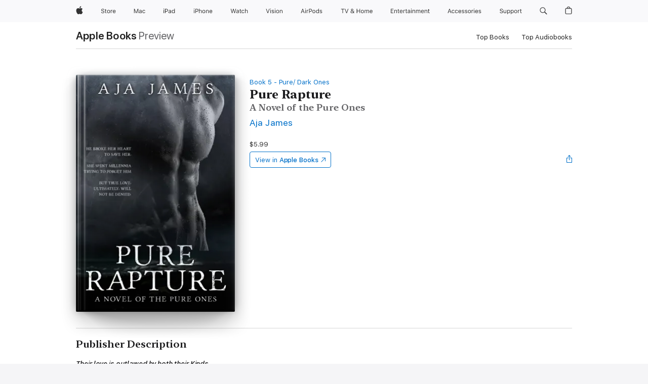

--- FILE ---
content_type: text/html
request_url: https://books.apple.com/us/book/pure-rapture/id1607681594
body_size: 47415
content:
<!DOCTYPE html><html  dir="ltr" lang="en-US"><head>
    <meta charset="utf-8">
    <meta http-equiv="X-UA-Compatible" content="IE=edge">
    <meta name="viewport" content="width=device-width, initial-scale=1, viewport-fit=cover">
    <meta name="applicable-device" content="pc,mobile">

    <script id="perfkit">window.initialPageRequestTime = +new Date();</script>
    <link rel="preconnect" href="https://amp-api.books.apple.com" crossorigin="">
<link rel="preconnect" href="https://is1-ssl.mzstatic.com" crossorigin="">
<link rel="preconnect" href="https://is2-ssl.mzstatic.com" crossorigin="">
<link rel="preconnect" href="https://is3-ssl.mzstatic.com" crossorigin="">
<link rel="preconnect" href="https://is4-ssl.mzstatic.com" crossorigin="">
<link rel="preconnect" href="https://is5-ssl.mzstatic.com" crossorigin="">
<link rel="preconnect" href="https://xp.apple.com" crossorigin="">
<link rel="preconnect" href="https://js-cdn.music.apple.com" crossorigin="">
<link rel="preconnect" href="https://www.apple.com" crossorigin="">
    
<meta name="web-experience-app/config/environment" content="%7B%22appVersion%22%3A1%2C%22modulePrefix%22%3A%22web-experience-app%22%2C%22environment%22%3A%22production%22%2C%22rootURL%22%3A%22%2F%22%2C%22locationType%22%3A%22history-hash-router-scroll%22%2C%22historySupportMiddleware%22%3Atrue%2C%22EmberENV%22%3A%7B%22FEATURES%22%3A%7B%7D%2C%22EXTEND_PROTOTYPES%22%3A%7B%22Date%22%3Afalse%7D%2C%22_APPLICATION_TEMPLATE_WRAPPER%22%3Afalse%2C%22_DEFAULT_ASYNC_OBSERVERS%22%3Atrue%2C%22_JQUERY_INTEGRATION%22%3Afalse%2C%22_TEMPLATE_ONLY_GLIMMER_COMPONENTS%22%3Atrue%7D%2C%22APP%22%3A%7B%22PROGRESS_BAR_DELAY%22%3A3000%2C%22CLOCK_INTERVAL%22%3A1000%2C%22LOADING_SPINNER_SPY%22%3Atrue%2C%22BREAKPOINTS%22%3A%7B%22large%22%3A%7B%22min%22%3A1069%2C%22content%22%3A980%7D%2C%22medium%22%3A%7B%22min%22%3A735%2C%22max%22%3A1068%2C%22content%22%3A692%7D%2C%22small%22%3A%7B%22min%22%3A320%2C%22max%22%3A734%2C%22content%22%3A280%7D%7D%2C%22buildVariant%22%3A%22books%22%2C%22name%22%3A%22web-experience-app%22%2C%22version%22%3A%222548.0.0%2B0b472053%22%7D%2C%22MEDIA_API%22%3A%7B%22token%22%3A%22eyJhbGciOiJFUzI1NiIsInR5cCI6IkpXVCIsImtpZCI6IkNOM1dVNkVKTzEifQ.eyJpc3MiOiJOVjBTRVdHRlNSIiwiaWF0IjoxNzY0NzIyNzU2LCJleHAiOjE3NzE5ODAzNTYsInJvb3RfaHR0cHNfb3JpZ2luIjpbImFwcGxlLmNvbSJdfQ.Y-cFl9j5HGWR1S_YFqK_Hy1qwk1hW9aBvWtIfb4iDzMDCQO9JcdexCvQGzSRxWYIEXS3JtD3vpWxYDj3puQYsA%22%7D%2C%22i18n%22%3A%7B%22defaultLocale%22%3A%22en-gb%22%2C%22useDevLoc%22%3Afalse%2C%22pathToLocales%22%3A%22dist%2Flocales%22%7D%2C%22MEDIA_ARTWORK%22%3A%7B%22BREAKPOINTS%22%3A%7B%22large%22%3A%7B%22min%22%3A1069%2C%22content%22%3A980%7D%2C%22medium%22%3A%7B%22min%22%3A735%2C%22max%22%3A1068%2C%22content%22%3A692%7D%2C%22small%22%3A%7B%22min%22%3A320%2C%22max%22%3A734%2C%22content%22%3A280%7D%7D%7D%2C%22API%22%3A%7B%22BookHost%22%3A%22https%3A%2F%2Famp-api.books.apple.com%22%2C%22obcMetadataBaseUrl%22%3A%22%2Fapi%2Fbooks-metadata%22%2C%22globalElementsPath%22%3A%22%2Fglobal-elements%22%7D%2C%22fastboot%22%3A%7B%22hostWhitelist%22%3A%5B%7B%7D%5D%7D%2C%22ember-short-number%22%3A%7B%22locales%22%3A%5B%22ar-dz%22%2C%22ar-bh%22%2C%22ar-eg%22%2C%22ar-iq%22%2C%22ar-jo%22%2C%22ar-kw%22%2C%22ar-lb%22%2C%22ar-ly%22%2C%22ar-ma%22%2C%22ar-om%22%2C%22ar-qa%22%2C%22ar-sa%22%2C%22ar-sd%22%2C%22ar-sy%22%2C%22ar-tn%22%2C%22ar-ae%22%2C%22ar-ye%22%2C%22he-il%22%2C%22iw-il%22%2C%22ca-es%22%2C%22cs-cz%22%2C%22da-dk%22%2C%22de-ch%22%2C%22de-de%22%2C%22el-gr%22%2C%22en-au%22%2C%22en-ca%22%2C%22en-gb%22%2C%22en-us%22%2C%22es-419%22%2C%22es-es%22%2C%22es-mx%22%2C%22es-xl%22%2C%22et-ee%22%2C%22fi-fi%22%2C%22fr-ca%22%2C%22fr-fr%22%2C%22hi-in%22%2C%22hr-hr%22%2C%22hu-hu%22%2C%22id-id%22%2C%22is-is%22%2C%22it-it%22%2C%22iw-il%22%2C%22ja-jp%22%2C%22ko-kr%22%2C%22lt-lt%22%2C%22lv-lv%22%2C%22ms-my%22%2C%22nl-nl%22%2C%22no-no%22%2C%22no-nb%22%2C%22nb-no%22%2C%22pl-pl%22%2C%22pt-br%22%2C%22pt-pt%22%2C%22ro-ro%22%2C%22ru-ru%22%2C%22sk-sk%22%2C%22sv-se%22%2C%22th-th%22%2C%22tr-tr%22%2C%22uk-ua%22%2C%22vi-vi%22%2C%22vi-vn%22%2C%22zh-cn%22%2C%22zh-hans%22%2C%22zh-hans-cn%22%2C%22zh-hant%22%2C%22zh-hant-hk%22%2C%22zh-hant-tw%22%2C%22zh-hk%22%2C%22zh-tw%22%2C%22ar%22%2C%22ca%22%2C%22cs%22%2C%22da%22%2C%22de%22%2C%22el%22%2C%22en%22%2C%22es%22%2C%22fi%22%2C%22fr%22%2C%22he%22%2C%22hi%22%2C%22hr%22%2C%22hu%22%2C%22id%22%2C%22is%22%2C%22it%22%2C%22ja%22%2C%22ko%22%2C%22lt%22%2C%22lv%22%2C%22ms%22%2C%22nb%22%2C%22nl%22%2C%22no%22%2C%22pl%22%2C%22pt%22%2C%22ro%22%2C%22ru%22%2C%22sk%22%2C%22sv%22%2C%22th%22%2C%22tr%22%2C%22uk%22%2C%22vi%22%2C%22zh%22%5D%7D%2C%22ember-cli-mirage%22%3A%7B%22enabled%22%3Afalse%2C%22usingProxy%22%3Afalse%2C%22useDefaultPassthroughs%22%3Atrue%7D%2C%22BREAKPOINTS%22%3A%7B%22large%22%3A%7B%22min%22%3A1069%2C%22content%22%3A980%7D%2C%22medium%22%3A%7B%22min%22%3A735%2C%22max%22%3A1068%2C%22content%22%3A692%7D%2C%22small%22%3A%7B%22min%22%3A320%2C%22max%22%3A734%2C%22content%22%3A280%7D%7D%2C%22METRICS%22%3A%7B%22variant%22%3A%22web%22%2C%22baseFields%22%3A%7B%22appName%22%3A%22web-experience-app%22%2C%22constraintProfiles%22%3A%5B%22AMPWeb%22%5D%7D%2C%22clickstream%22%3A%7B%22enabled%22%3Atrue%2C%22topic%22%3A%5B%22xp_amp_web_exp%22%5D%2C%22autoTrackClicks%22%3Atrue%7D%2C%22performance%22%3A%7B%22enabled%22%3Atrue%2C%22topic%22%3A%22xp_amp_bookstore_perf%22%7D%7D%2C%22MEDIA_SHELF%22%3A%7B%22GRID_CONFIG%22%3A%7B%22books-brick-row%22%3A%7B%22small%22%3A1%2C%22medium%22%3A2%2C%22large%22%3A3%7D%2C%22story%22%3A%7B%22small%22%3A1%2C%22medium%22%3A2%2C%22large%22%3A3%7D%2C%22small-brick%22%3A%7B%22small%22%3A1%2C%22medium%22%3A2%2C%22large%22%3A3%7D%2C%22editorial-lockup-large%22%3A%7B%22small%22%3A1%2C%22medium%22%3A2%2C%22large%22%3A2%7D%2C%22editorial-lockup-medium%22%3A%7B%22small%22%3A1%2C%22medium%22%3A2%2C%22large%22%3A3%7D%2C%22large-brick%22%3A%7B%22small%22%3A1%2C%22medium%22%3A1%2C%22large%22%3A2%7D%2C%22lockup-small%22%3A%7B%22small%22%3A1%2C%22medium%22%3A2%2C%22large%22%3A3%7D%2C%22lockup-large%22%3A%7B%22small%22%3A1%2C%22medium%22%3A3%2C%22large%22%3A4%7D%2C%22posters%22%3A%7B%22small%22%3A1%2C%22medium%22%3A1%2C%22large%22%3A2%7D%2C%22breakout-large%22%3A%7B%22small%22%3A1%2C%22medium%22%3A1%2C%22large%22%3A1%7D%7D%2C%22BREAKPOINTS%22%3A%7B%22large%22%3A%7B%22min%22%3A1069%2C%22content%22%3A980%7D%2C%22medium%22%3A%7B%22min%22%3A735%2C%22max%22%3A1068%2C%22content%22%3A692%7D%2C%22small%22%3A%7B%22min%22%3A320%2C%22max%22%3A734%2C%22content%22%3A280%7D%7D%7D%2C%22SASSKIT_GENERATOR%22%3A%7B%22VIEWPORT_CONFIG%22%3A%7B%22BREAKPOINTS%22%3A%7B%22large%22%3A%7B%22min%22%3A1069%2C%22content%22%3A980%7D%2C%22medium%22%3A%7B%22min%22%3A735%2C%22max%22%3A1068%2C%22content%22%3A692%7D%2C%22small%22%3A%7B%22min%22%3A320%2C%22max%22%3A734%2C%22content%22%3A280%7D%7D%7D%7D%2C%22features%22%3A%7B%22BUILD_VARIANT_APPS%22%3Afalse%2C%22BUILD_VARIANT_BOOKS%22%3Atrue%2C%22BUILD_VARIANT_FITNESS%22%3Afalse%2C%22BUILD_VARIANT_PODCASTS%22%3Afalse%2C%22BUILD_VARIANT_ITUNES%22%3Afalse%2C%22TV%22%3Afalse%2C%22PODCASTS%22%3Afalse%2C%22BOOKS%22%3Atrue%2C%22APPS%22%3Afalse%2C%22ARTISTS%22%3Afalse%2C%22DEEPLINK_ROUTE%22%3Afalse%2C%22EMBER_DATA%22%3Afalse%2C%22CHARTS%22%3Atrue%2C%22FITNESS%22%3Afalse%2C%22SHARE_UI%22%3Atrue%2C%22SEPARATE_RTL_STYLESHEET%22%3Atrue%7D%2C%22%40amp%2Fember-ui-global-elements%22%3A%7B%22useFooterWithoutRefundLink%22%3Atrue%7D%2C%22ember-cli-content-security-policy%22%3A%7B%22policy%22%3A%22upgrade-insecure-requests%20%3B%20default-src%20'none'%3B%20img-src%20'self'%20https%3A%2F%2F*.apple.com%20https%3A%2F%2F*.mzstatic.com%20data%3A%3B%20style-src%20'self'%20https%3A%2F%2F*.apple.com%20'unsafe-inline'%3B%20font-src%20'self'%20https%3A%2F%2F*.apple.com%3B%20media-src%20'self'%20https%3A%2F%2F*.apple.com%20blob%3A%3B%20connect-src%20'self'%20https%3A%2F%2F*.apple.com%20https%3A%2F%2F*.mzstatic.com%3B%20script-src%20'self'%20https%3A%2F%2F*.apple.com%20'unsafe-eval'%20'sha256-4ywTGAe4rEpoHt8XkjbkdOWklMJ%2F1Py%2Fx6b3%2FaGbtSQ%3D'%3B%20frame-src%20'self'%20https%3A%2F%2F*.apple.com%20itmss%3A%20itms-appss%3A%20itms-bookss%3A%20itms-itunesus%3A%20itms-messagess%3A%20itms-podcasts%3A%20itms-watchs%3A%20macappstores%3A%20musics%3A%20apple-musics%3A%20podcasts%3A%20videos%3A%3B%22%2C%22reportOnly%22%3Afalse%7D%2C%22exportApplicationGlobal%22%3Afalse%7D">
<!-- EMBER_CLI_FASTBOOT_TITLE --><link rel="stylesheet preload" name="fonts" href="//www.apple.com/wss/fonts?families=SF+Pro,v2|SF+Pro+Icons,v1|SF+Pro+Rounded,v1|New+York+Small,v1|New+York+Medium,v1" as="style"><link rel="stylesheet" type="text/css" href="https://www.apple.com/api-www/global-elements/global-header/v1/assets/globalheader.css" data-global-elements-nav-styles>
<link rel="stylesheet" type="text/css" href="/global-elements/2426.0.0/en_US/ac-global-footer.89780a9d2eedff61551113850a3547ef.css" data-global-elements-footer-styles>
<meta name="ac-gn-search-suggestions-enabled" content="false"/>
<meta name="globalnav-search-suggestions-enabled" content="false"/>
    <title>
      ‎Pure Rapture by Aja James on Apple Books
    </title>
      <meta name="keywords" content="download, Pure Rapture, books on iphone, ipad, Mac, Apple Books">

      <meta name="description" content="<b><i>Their love is outlawed by both their Kinds…</i></b><br /><br />
Tal-Telal, the legendary General who led the Pure Ones to freedom, paid the ultimate price for his people: breaking the heart of his one True Love.<br /><br />
<b><i>Her shattered heart continues to yearn…</i></b><br /><br />
Isht…">

<!---->
      <link rel="canonical" href="https://books.apple.com/us/book/pure-rapture/id1607681594">

      <link rel="icon" sizes="48x48" href="https://books.apple.com/assets/images/favicon/favicon-books-48-a8eb8171a8d912ed29d99e7a134953d3.png" type="image/png">

<!---->
<!---->
      <meta name="apple:content_id" content="1607681594">

<!---->
      <script name="schema:book" type="application/ld+json">
        {"@context":"http://schema.org","@type":"Book","additionalType":"Product","author":"Aja James","bookFormat":"EBook","datePublished":"2022-01-29T00:00:00.000Z","description":"&lt;b&gt;&lt;i&gt;Their love is outlawed by both their Kinds…&lt;/i&gt;&lt;/b&gt;&lt;br /&gt;&lt;br /&gt;\nTal-Telal, the legendary General who led the Pure Ones to freedom, paid the ultimate price for his people: breaking the heart of his one True Love.&lt;br /&gt;&lt;br /&gt;\n&lt;b&gt;&lt;i&gt;Her shattered heart continues to yearn…&lt;/i&gt;&lt;/b&gt;&lt;br /&gt;&lt;br /&gt;\nIsht…","genre":["Paranormal Romance","Books","Romance","Romantic Suspense","Historical Romance"],"image":"https://is1-ssl.mzstatic.com/image/thumb/Publication116/v4/ce/ef/3e/ceef3e86-461c-b8b3-9991-78062a163f8a/Pure_Rapture_-_Aja_James.jpg/1200x630wz.png","inLanguage":"en-US","name":"Pure Rapture","numberOfPages":351,"publisher":"Independent","thumbnailUrl":["https://is1-ssl.mzstatic.com/image/thumb/Publication116/v4/ce/ef/3e/ceef3e86-461c-b8b3-9991-78062a163f8a/Pure_Rapture_-_Aja_James.jpg/1200x675wz.jpg","https://is1-ssl.mzstatic.com/image/thumb/Publication116/v4/ce/ef/3e/ceef3e86-461c-b8b3-9991-78062a163f8a/Pure_Rapture_-_Aja_James.jpg/1200x900wz.jpg","https://is1-ssl.mzstatic.com/image/thumb/Publication116/v4/ce/ef/3e/ceef3e86-461c-b8b3-9991-78062a163f8a/Pure_Rapture_-_Aja_James.jpg/1200x1200wz.jpg"],"isPartof":{"@type":"BookSeries","name":"Pure/ Dark Ones"},"offers":{"@type":"Offer","price":5.99,"priceCurrency":"USD","hasMerchantReturnPolicy":{"@type":"MerchantReturnPolicy","returnPolicyCategory":"https://schema.org/MerchantReturnNotPermitted","merchantReturnDays":0}}}
      </script>

        <meta property="al:ios:app_store_id" content="364709193">
        <meta property="al:ios:app_name" content="Apple Books">

        <meta property="og:title" content="‎Pure Rapture">
        <meta property="og:description" content="‎Romance · 2022">
        <meta property="og:site_name" content="Apple Books">
        <meta property="og:url" content="https://books.apple.com/us/book/pure-rapture/id1607681594">
        <meta property="og:image" content="https://is1-ssl.mzstatic.com/image/thumb/Publication116/v4/ce/ef/3e/ceef3e86-461c-b8b3-9991-78062a163f8a/Pure_Rapture_-_Aja_James.jpg/1200x630wz.png">
        <meta property="og:image:alt" content="Pure Rapture by Aja James on Apple Books">
        <meta property="og:image:type" content="image/png">
        <meta property="og:image:width" content="1200">
        <meta property="og:image:height" content="630">
        <meta property="og:image:secure_url" content="https://is1-ssl.mzstatic.com/image/thumb/Publication116/v4/ce/ef/3e/ceef3e86-461c-b8b3-9991-78062a163f8a/Pure_Rapture_-_Aja_James.jpg/1200x630wz.png">
        <meta property="og:type" content="book">
        <meta property="og:locale" content="en_US">

        <meta name="twitter:title" content="‎Pure Rapture">
        <meta name="twitter:description" content="‎Romance · 2022">
        <meta name="twitter:site" content="@AppleBooks">
        <meta name="twitter:card" content="summary_large_image">
        <meta name="twitter:image" content="https://is1-ssl.mzstatic.com/image/thumb/Publication116/v4/ce/ef/3e/ceef3e86-461c-b8b3-9991-78062a163f8a/Pure_Rapture_-_Aja_James.jpg/1200x600wz.png">
        <meta name="twitter:image:alt" content="Pure Rapture by Aja James on Apple Books">

<!---->
    <meta name="version" content="2548.0.0">
    <!-- @@HEAD@@ -->
    <script src="https://js-cdn.music.apple.com/musickit/v2/amp/musickit.js?t=1764722790239"></script>

    <link integrity="" rel="stylesheet" href="/assets/web-experience-app-real-f1ca40148188f63f7dd2cd7d4d6d7e05.css" data-rtl="/assets/web-experience-rtl-app-dc89d135bf4a79beed79bacafc906bdf.css">

    
  </head>
  <body class="no-js no-touch globalnav-scrim">
    <script type="x/boundary" id="fastboot-body-start"></script><div id="globalheader"><aside id="globalmessage-segment" lang="en-US" dir="ltr" class="globalmessage-segment"><ul data-strings="{&quot;view&quot;:&quot;{%STOREFRONT%} Store Home&quot;,&quot;segments&quot;:{&quot;smb&quot;:&quot;Business Store Home&quot;,&quot;eduInd&quot;:&quot;Education Store Home&quot;,&quot;other&quot;:&quot;Store Home&quot;},&quot;exit&quot;:&quot;Exit&quot;}" class="globalmessage-segment-content"></ul></aside><nav id="globalnav" lang="en-US" dir="ltr" aria-label="Global" data-analytics-element-engagement-start="globalnav:onFlyoutOpen" data-analytics-element-engagement-end="globalnav:onFlyoutClose" data-store-api="https://www.apple.com/[storefront]/shop/bag/status" data-analytics-activitymap-region-id="global nav" data-analytics-region="global nav" class="globalnav no-js   "><div class="globalnav-content"><div class="globalnav-item globalnav-menuback"><button aria-label="Main menu" class="globalnav-menuback-button"><span class="globalnav-chevron-icon"><svg height="48" viewbox="0 0 9 48" width="9" xmlns="http://www.w3.org/2000/svg"><path d="m1.5618 24.0621 6.5581-6.4238c.2368-.2319.2407-.6118.0088-.8486-.2324-.2373-.6123-.2407-.8486-.0088l-7 6.8569c-.1157.1138-.1807.2695-.1802.4316.001.1621.0674.3174.1846.4297l7 6.7241c.1162.1118.2661.1675.4155.1675.1577 0 .3149-.062.4326-.1846.2295-.2388.2222-.6187-.0171-.8481z"/></svg></span></button></div><ul id="globalnav-list" class="globalnav-list"><li data-analytics-element-engagement="globalnav hover - apple" class="
				globalnav-item
				globalnav-item-apple
				
				
			"><a href="https://www.apple.com/" data-globalnav-item-name="apple" data-analytics-title="apple home" aria-label="Apple" class="globalnav-link globalnav-link-apple"><span class="globalnav-image-regular globalnav-link-image"><svg height="44" viewbox="0 0 14 44" width="14" xmlns="http://www.w3.org/2000/svg"><path d="m13.0729 17.6825a3.61 3.61 0 0 0 -1.7248 3.0365 3.5132 3.5132 0 0 0 2.1379 3.2223 8.394 8.394 0 0 1 -1.0948 2.2618c-.6816.9812-1.3943 1.9623-2.4787 1.9623s-1.3633-.63-2.613-.63c-1.2187 0-1.6525.6507-2.644.6507s-1.6834-.9089-2.4787-2.0243a9.7842 9.7842 0 0 1 -1.6628-5.2776c0-3.0984 2.014-4.7405 3.9969-4.7405 1.0535 0 1.9314.6919 2.5924.6919.63 0 1.6112-.7333 2.8092-.7333a3.7579 3.7579 0 0 1 3.1604 1.5802zm-3.7284-2.8918a3.5615 3.5615 0 0 0 .8469-2.22 1.5353 1.5353 0 0 0 -.031-.32 3.5686 3.5686 0 0 0 -2.3445 1.2084 3.4629 3.4629 0 0 0 -.8779 2.1585 1.419 1.419 0 0 0 .031.2892 1.19 1.19 0 0 0 .2169.0207 3.0935 3.0935 0 0 0 2.1586-1.1368z"/></svg></span><span class="globalnav-image-compact globalnav-link-image"><svg height="48" viewbox="0 0 17 48" width="17" xmlns="http://www.w3.org/2000/svg"><path d="m15.5752 19.0792a4.2055 4.2055 0 0 0 -2.01 3.5376 4.0931 4.0931 0 0 0 2.4908 3.7542 9.7779 9.7779 0 0 1 -1.2755 2.6351c-.7941 1.1431-1.6244 2.2862-2.8878 2.2862s-1.5883-.734-3.0443-.734c-1.42 0-1.9252.7581-3.08.7581s-1.9611-1.0589-2.8876-2.3584a11.3987 11.3987 0 0 1 -1.9373-6.1487c0-3.61 2.3464-5.523 4.6566-5.523 1.2274 0 2.25.8062 3.02.8062.734 0 1.8771-.8543 3.2729-.8543a4.3778 4.3778 0 0 1 3.6822 1.841zm-6.8586-2.0456a1.3865 1.3865 0 0 1 -.2527-.024 1.6557 1.6557 0 0 1 -.0361-.337 4.0341 4.0341 0 0 1 1.0228-2.5148 4.1571 4.1571 0 0 1 2.7314-1.4078 1.7815 1.7815 0 0 1 .0361.373 4.1487 4.1487 0 0 1 -.9867 2.587 3.6039 3.6039 0 0 1 -2.5148 1.3236z"/></svg></span><span class="globalnav-link-text">Apple</span></a></li><li data-topnav-flyout-item="menu" data-topnav-flyout-label="Menu" role="none" class="globalnav-item globalnav-menu"><div data-topnav-flyout="menu" class="globalnav-flyout"><div class="globalnav-menu-list"><div data-analytics-element-engagement="globalnav hover - store" class="
				globalnav-item
				globalnav-item-store
				globalnav-item-menu
				
			"><ul role="none" class="globalnav-submenu-trigger-group"><li class="globalnav-submenu-trigger-item"><a href="https://www.apple.com/us/shop/goto/store" data-globalnav-item-name="store" data-topnav-flyout-trigger-compact data-analytics-title="store" data-analytics-element-engagement="hover - store" aria-label="Store" class="globalnav-link globalnav-submenu-trigger-link globalnav-link-store"><span class="globalnav-link-text-container"><span class="globalnav-image-regular globalnav-link-image"><svg height="44" viewbox="0 0 30 44" width="30" xmlns="http://www.w3.org/2000/svg"><path d="m26.5679 20.4629c1.002 0 1.67.738 1.693 1.857h-3.48c.076-1.119.779-1.857 1.787-1.857zm2.754 2.672v-.387c0-1.963-1.037-3.176-2.742-3.176-1.735 0-2.848 1.289-2.848 3.276 0 1.998 1.096 3.263 2.848 3.263 1.383 0 2.367-.668 2.66-1.746h-1.008c-.264.557-.814.856-1.629.856-1.072 0-1.769-.791-1.822-2.039v-.047zm-9.547-3.451h.96v.937h.094c.188-.615.914-1.049 1.752-1.049.164 0 .375.012.504.03v1.007c-.082-.023-.445-.058-.644-.058-.961 0-1.659 1.098-1.659 1.535v3.914h-1.007zm-4.27 5.519c-1.195 0-1.869-.867-1.869-2.361 0-1.5.674-2.361 1.869-2.361 1.196 0 1.87.861 1.87 2.361 0 1.494-.674 2.361-1.87 2.361zm0-5.631c-1.798 0-2.912 1.237-2.912 3.27 0 2.027 1.114 3.269 2.912 3.269 1.799 0 2.913-1.242 2.913-3.269 0-2.033-1.114-3.27-2.913-3.27zm-5.478-1.475v1.635h1.407v.843h-1.407v3.575c0 .744.282 1.06.938 1.06.182 0 .281-.006.469-.023v.849c-.199.035-.393.059-.592.059-1.301 0-1.822-.481-1.822-1.688v-3.832h-1.02v-.843h1.02v-1.635zm-8.103 5.694c.129.885.973 1.447 2.174 1.447 1.137 0 1.975-.615 1.975-1.453 0-.72-.527-1.177-1.693-1.47l-1.084-.282c-1.53-.386-2.192-1.078-2.192-2.279 0-1.436 1.201-2.408 2.988-2.408 1.635 0 2.854.972 2.942 2.338h-1.061c-.146-.867-.861-1.383-1.916-1.383-1.125 0-1.869.562-1.869 1.418 0 .662.463 1.043 1.629 1.342l.885.234c1.752.439 2.455 1.119 2.455 2.361 0 1.553-1.225 2.543-3.158 2.543-1.793 0-3.03-.949-3.141-2.408z"/></svg></span><span class="globalnav-link-text">Store</span></span></a></li></ul></div><div data-analytics-element-engagement="globalnav hover - mac" class="
				globalnav-item
				globalnav-item-mac
				globalnav-item-menu
				
			"><ul role="none" class="globalnav-submenu-trigger-group"><li class="globalnav-submenu-trigger-item"><a href="https://www.apple.com/mac/" data-globalnav-item-name="mac" data-topnav-flyout-trigger-compact data-analytics-title="mac" data-analytics-element-engagement="hover - mac" aria-label="Mac" class="globalnav-link globalnav-submenu-trigger-link globalnav-link-mac"><span class="globalnav-link-text-container"><span class="globalnav-image-regular globalnav-link-image"><svg height="44" viewbox="0 0 23 44" width="23" xmlns="http://www.w3.org/2000/svg"><path d="m8.1558 25.9987v-6.457h-.0703l-2.666 6.457h-.8907l-2.666-6.457h-.0703v6.457h-.9844v-8.4551h1.2246l2.8945 7.0547h.0938l2.8945-7.0547h1.2246v8.4551zm2.5166-1.7696c0-1.1309.832-1.7812 2.3027-1.8691l1.8223-.1113v-.5742c0-.7793-.4863-1.207-1.4297-1.207-.7559 0-1.2832.2871-1.4238.7852h-1.0195c.1348-1.0137 1.1309-1.6816 2.4785-1.6816 1.541 0 2.4023.791 2.4023 2.1035v4.3242h-.9609v-.9318h-.0938c-.4102.6738-1.1016 1.043-1.9453 1.043-1.2246 0-2.1328-.7266-2.1328-1.8809zm4.125-.5859v-.5801l-1.6992.1113c-.9609.0645-1.3828.3984-1.3828 1.0312 0 .6445.5449 1.0195 1.2773 1.0195 1.0371.0001 1.8047-.6796 1.8047-1.5819zm6.958-2.0273c-.1641-.627-.7207-1.1367-1.6289-1.1367-1.1367 0-1.8516.9082-1.8516 2.3379 0 1.459.7266 2.3848 1.8516 2.3848.8496 0 1.4414-.3926 1.6289-1.1074h1.0195c-.1816 1.1602-1.125 2.0156-2.6426 2.0156-1.7695 0-2.9004-1.2832-2.9004-3.293 0-1.9688 1.125-3.2461 2.8945-3.2461 1.5352 0 2.4727.9199 2.6484 2.0449z"/></svg></span><span class="globalnav-link-text">Mac</span></span></a></li></ul></div><div data-analytics-element-engagement="globalnav hover - ipad" class="
				globalnav-item
				globalnav-item-ipad
				globalnav-item-menu
				
			"><ul role="none" class="globalnav-submenu-trigger-group"><li class="globalnav-submenu-trigger-item"><a href="https://www.apple.com/ipad/" data-globalnav-item-name="ipad" data-topnav-flyout-trigger-compact data-analytics-title="ipad" data-analytics-element-engagement="hover - ipad" aria-label="iPad" class="globalnav-link globalnav-submenu-trigger-link globalnav-link-ipad"><span class="globalnav-link-text-container"><span class="globalnav-image-regular globalnav-link-image"><svg height="44" viewbox="0 0 24 44" width="24" xmlns="http://www.w3.org/2000/svg"><path d="m14.9575 23.7002c0 .902-.768 1.582-1.805 1.582-.732 0-1.277-.375-1.277-1.02 0-.632.422-.966 1.383-1.031l1.699-.111zm-1.395-4.072c-1.347 0-2.343.668-2.478 1.681h1.019c.141-.498.668-.785 1.424-.785.944 0 1.43.428 1.43 1.207v.574l-1.822.112c-1.471.088-2.303.738-2.303 1.869 0 1.154.908 1.881 2.133 1.881.844 0 1.535-.369 1.945-1.043h.094v.931h.961v-4.324c0-1.312-.862-2.103-2.403-2.103zm6.769 5.575c-1.155 0-1.846-.885-1.846-2.361 0-1.471.697-2.362 1.846-2.362 1.142 0 1.857.914 1.857 2.362 0 1.459-.709 2.361-1.857 2.361zm1.834-8.027v3.503h-.088c-.358-.691-1.102-1.107-1.981-1.107-1.605 0-2.654 1.289-2.654 3.27 0 1.986 1.037 3.269 2.654 3.269.873 0 1.623-.416 2.022-1.119h.093v1.008h.961v-8.824zm-15.394 4.869h-1.863v-3.563h1.863c1.225 0 1.899.639 1.899 1.799 0 1.119-.697 1.764-1.899 1.764zm.276-4.5h-3.194v8.455h1.055v-3.018h2.127c1.588 0 2.719-1.119 2.719-2.701 0-1.611-1.108-2.736-2.707-2.736zm-6.064 8.454h1.008v-6.316h-1.008zm-.199-8.237c0-.387.316-.704.703-.704s.703.317.703.704c0 .386-.316.703-.703.703s-.703-.317-.703-.703z"/></svg></span><span class="globalnav-link-text">iPad</span></span></a></li></ul></div><div data-analytics-element-engagement="globalnav hover - iphone" class="
				globalnav-item
				globalnav-item-iphone
				globalnav-item-menu
				
			"><ul role="none" class="globalnav-submenu-trigger-group"><li class="globalnav-submenu-trigger-item"><a href="https://www.apple.com/iphone/" data-globalnav-item-name="iphone" data-topnav-flyout-trigger-compact data-analytics-title="iphone" data-analytics-element-engagement="hover - iphone" aria-label="iPhone" class="globalnav-link globalnav-submenu-trigger-link globalnav-link-iphone"><span class="globalnav-link-text-container"><span class="globalnav-image-regular globalnav-link-image"><svg height="44" viewbox="0 0 38 44" width="38" xmlns="http://www.w3.org/2000/svg"><path d="m32.7129 22.3203h3.48c-.023-1.119-.691-1.857-1.693-1.857-1.008 0-1.711.738-1.787 1.857zm4.459 2.045c-.293 1.078-1.277 1.746-2.66 1.746-1.752 0-2.848-1.266-2.848-3.264 0-1.986 1.113-3.275 2.848-3.275 1.705 0 2.742 1.213 2.742 3.176v.386h-4.541v.047c.053 1.248.75 2.039 1.822 2.039.815 0 1.366-.298 1.629-.855zm-12.282-4.682h.961v.996h.094c.316-.697.932-1.107 1.898-1.107 1.418 0 2.209.838 2.209 2.338v4.09h-1.007v-3.844c0-1.137-.481-1.676-1.489-1.676s-1.658.674-1.658 1.781v3.739h-1.008zm-2.499 3.158c0-1.5-.674-2.361-1.869-2.361-1.196 0-1.87.861-1.87 2.361 0 1.495.674 2.362 1.87 2.362 1.195 0 1.869-.867 1.869-2.362zm-4.782 0c0-2.033 1.114-3.269 2.913-3.269 1.798 0 2.912 1.236 2.912 3.269 0 2.028-1.114 3.27-2.912 3.27-1.799 0-2.913-1.242-2.913-3.27zm-6.636-5.666h1.008v3.504h.093c.317-.697.979-1.107 1.946-1.107 1.336 0 2.179.855 2.179 2.338v4.09h-1.007v-3.844c0-1.119-.504-1.676-1.459-1.676-1.131 0-1.752.715-1.752 1.781v3.739h-1.008zm-6.015 4.87h1.863c1.202 0 1.899-.645 1.899-1.764 0-1.16-.674-1.799-1.899-1.799h-1.863zm2.139-4.5c1.599 0 2.707 1.125 2.707 2.736 0 1.582-1.131 2.701-2.719 2.701h-2.127v3.018h-1.055v-8.455zm-6.114 8.454h1.008v-6.316h-1.008zm-.2-8.238c0-.386.317-.703.703-.703.387 0 .704.317.704.703 0 .387-.317.704-.704.704-.386 0-.703-.317-.703-.704z"/></svg></span><span class="globalnav-link-text">iPhone</span></span></a></li></ul></div><div data-analytics-element-engagement="globalnav hover - watch" class="
				globalnav-item
				globalnav-item-watch
				globalnav-item-menu
				
			"><ul role="none" class="globalnav-submenu-trigger-group"><li class="globalnav-submenu-trigger-item"><a href="https://www.apple.com/watch/" data-globalnav-item-name="watch" data-topnav-flyout-trigger-compact data-analytics-title="watch" data-analytics-element-engagement="hover - watch" aria-label="Watch" class="globalnav-link globalnav-submenu-trigger-link globalnav-link-watch"><span class="globalnav-link-text-container"><span class="globalnav-image-regular globalnav-link-image"><svg height="44" viewbox="0 0 35 44" width="35" xmlns="http://www.w3.org/2000/svg"><path d="m28.9819 17.1758h1.008v3.504h.094c.316-.697.978-1.108 1.945-1.108 1.336 0 2.18.856 2.18 2.338v4.09h-1.008v-3.844c0-1.119-.504-1.675-1.459-1.675-1.131 0-1.752.715-1.752 1.781v3.738h-1.008zm-2.42 4.441c-.164-.627-.721-1.136-1.629-1.136-1.137 0-1.852.908-1.852 2.338 0 1.459.727 2.384 1.852 2.384.849 0 1.441-.392 1.629-1.107h1.019c-.182 1.16-1.125 2.016-2.642 2.016-1.77 0-2.901-1.284-2.901-3.293 0-1.969 1.125-3.247 2.895-3.247 1.535 0 2.472.92 2.648 2.045zm-6.533-3.568v1.635h1.407v.844h-1.407v3.574c0 .744.282 1.06.938 1.06.182 0 .281-.006.469-.023v.85c-.2.035-.393.058-.592.058-1.301 0-1.822-.48-1.822-1.687v-3.832h-1.02v-.844h1.02v-1.635zm-4.2 5.596v-.58l-1.699.111c-.961.064-1.383.398-1.383 1.031 0 .645.545 1.02 1.277 1.02 1.038 0 1.805-.68 1.805-1.582zm-4.125.586c0-1.131.832-1.782 2.303-1.869l1.822-.112v-.574c0-.779-.486-1.207-1.43-1.207-.755 0-1.283.287-1.423.785h-1.02c.135-1.014 1.131-1.682 2.479-1.682 1.541 0 2.402.792 2.402 2.104v4.324h-.961v-.931h-.094c-.41.673-1.101 1.043-1.945 1.043-1.225 0-2.133-.727-2.133-1.881zm-7.684 1.769h-.996l-2.303-8.455h1.101l1.682 6.873h.07l1.893-6.873h1.066l1.893 6.873h.07l1.682-6.873h1.101l-2.302 8.455h-.996l-1.946-6.674h-.07z"/></svg></span><span class="globalnav-link-text">Watch</span></span></a></li></ul></div><div data-analytics-element-engagement="globalnav hover - vision" class="
				globalnav-item
				globalnav-item-vision
				globalnav-item-menu
				
			"><ul role="none" class="globalnav-submenu-trigger-group"><li class="globalnav-submenu-trigger-item"><a href="https://www.apple.com/apple-vision-pro/" data-globalnav-item-name="vision" data-topnav-flyout-trigger-compact data-analytics-title="vision" data-analytics-element-engagement="hover - vision" aria-label="Vision" class="globalnav-link globalnav-submenu-trigger-link globalnav-link-vision"><span class="globalnav-link-text-container"><span class="globalnav-image-regular globalnav-link-image"><svg xmlns="http://www.w3.org/2000/svg" width="34" height="44" viewbox="0 0 34 44"><g id="en-US_globalnav_links_vision_image_large"><rect id="box_" width="34" height="44" fill="none"/><path id="art_" d="m.4043,17.5449h1.1074l2.4844,7.0898h.0938l2.4844-7.0898h1.1074l-3.1172,8.4551h-1.043L.4043,17.5449Zm8.3467.2168c0-.3867.3164-.7031.7031-.7031s.7031.3164.7031.7031-.3164.7031-.7031.7031-.7031-.3164-.7031-.7031Zm.1875,1.9219h1.0195v6.3164h-1.0195v-6.3164Zm2.499,4.7051h1.043c.1699.5273.6738.873,1.4824.873.8496,0,1.4531-.4043,1.4531-.9785v-.0117c0-.4277-.3223-.7266-1.1016-.9141l-.9785-.2344c-1.1836-.2812-1.7168-.7969-1.7168-1.7051v-.0059c0-1.0488,1.0078-1.8398,2.3496-1.8398,1.3242,0,2.2441.6621,2.3848,1.6934h-1.002c-.1348-.498-.627-.8438-1.3887-.8438-.75,0-1.3008.3867-1.3008.9434v.0117c0,.4277.3164.6973,1.0605.8789l.9727.2344c1.1895.2871,1.7637.8027,1.7637,1.7051v.0117c0,1.125-1.0957,1.9043-2.5312,1.9043-1.4062,0-2.373-.6797-2.4902-1.7227Zm6.3203-6.627c0-.3867.3164-.7031.7031-.7031s.7031.3164.7031.7031-.3164.7031-.7031.7031-.7031-.3164-.7031-.7031Zm.1875,1.9219h1.0195v6.3164h-1.0195v-6.3164Zm2.5049,3.1641v-.0117c0-2.0273,1.1133-3.2637,2.9121-3.2637s2.9121,1.2363,2.9121,3.2637v.0117c0,2.0215-1.1133,3.2637-2.9121,3.2637s-2.9121-1.2422-2.9121-3.2637Zm4.7812,0v-.0117c0-1.4941-.6738-2.3613-1.8691-2.3613s-1.8691.8672-1.8691,2.3613v.0117c0,1.4883.6738,2.3613,1.8691,2.3613s1.8691-.873,1.8691-2.3613Zm2.5049-3.1641h1.0195v.9492h.0938c.3164-.668.9082-1.0605,1.8398-1.0605,1.418,0,2.209.8379,2.209,2.3379v4.0898h-1.0195v-3.8438c0-1.1367-.4688-1.6816-1.4766-1.6816s-1.6465.6797-1.6465,1.7871v3.7383h-1.0195v-6.3164Z"/></g></svg></span><span class="globalnav-link-text">Vision</span></span></a></li></ul></div><div data-analytics-element-engagement="globalnav hover - airpods" class="
				globalnav-item
				globalnav-item-airpods
				globalnav-item-menu
				
			"><ul role="none" class="globalnav-submenu-trigger-group"><li class="globalnav-submenu-trigger-item"><a href="https://www.apple.com/airpods/" data-globalnav-item-name="airpods" data-topnav-flyout-trigger-compact data-analytics-title="airpods" data-analytics-element-engagement="hover - airpods" aria-label="AirPods" class="globalnav-link globalnav-submenu-trigger-link globalnav-link-airpods"><span class="globalnav-link-text-container"><span class="globalnav-image-regular globalnav-link-image"><svg height="44" viewbox="0 0 43 44" width="43" xmlns="http://www.w3.org/2000/svg"><path d="m11.7153 19.6836h.961v.937h.094c.187-.615.914-1.048 1.752-1.048.164 0 .375.011.504.029v1.008c-.082-.024-.446-.059-.645-.059-.961 0-1.658.645-1.658 1.535v3.914h-1.008zm28.135-.111c1.324 0 2.244.656 2.379 1.693h-.996c-.135-.504-.627-.838-1.389-.838-.75 0-1.336.381-1.336.943 0 .434.352.704 1.096.885l.973.235c1.189.287 1.763.802 1.763 1.711 0 1.13-1.095 1.91-2.531 1.91-1.406 0-2.373-.674-2.484-1.723h1.037c.17.533.674.873 1.482.873.85 0 1.459-.404 1.459-.984 0-.434-.328-.727-1.002-.891l-1.084-.264c-1.183-.287-1.722-.796-1.722-1.71 0-1.049 1.013-1.84 2.355-1.84zm-6.665 5.631c-1.155 0-1.846-.885-1.846-2.362 0-1.471.697-2.361 1.846-2.361 1.142 0 1.857.914 1.857 2.361 0 1.459-.709 2.362-1.857 2.362zm1.834-8.028v3.504h-.088c-.358-.691-1.102-1.107-1.981-1.107-1.605 0-2.654 1.289-2.654 3.269 0 1.987 1.037 3.27 2.654 3.27.873 0 1.623-.416 2.022-1.119h.094v1.007h.961v-8.824zm-9.001 8.028c-1.195 0-1.869-.868-1.869-2.362 0-1.5.674-2.361 1.869-2.361 1.196 0 1.869.861 1.869 2.361 0 1.494-.673 2.362-1.869 2.362zm0-5.631c-1.799 0-2.912 1.236-2.912 3.269 0 2.028 1.113 3.27 2.912 3.27s2.912-1.242 2.912-3.27c0-2.033-1.113-3.269-2.912-3.269zm-17.071 6.427h1.008v-6.316h-1.008zm-.199-8.238c0-.387.317-.703.703-.703.387 0 .703.316.703.703s-.316.703-.703.703c-.386 0-.703-.316-.703-.703zm-6.137 4.922 1.324-3.773h.093l1.325 3.773zm1.892-5.139h-1.043l-3.117 8.455h1.107l.85-2.42h3.363l.85 2.42h1.107zm14.868 4.5h-1.864v-3.562h1.864c1.224 0 1.898.639 1.898 1.799 0 1.119-.697 1.763-1.898 1.763zm.275-4.5h-3.193v8.455h1.054v-3.017h2.127c1.588 0 2.719-1.119 2.719-2.701 0-1.612-1.107-2.737-2.707-2.737z"/></svg></span><span class="globalnav-link-text">AirPods</span></span></a></li></ul></div><div data-analytics-element-engagement="globalnav hover - tv-home" class="
				globalnav-item
				globalnav-item-tv-home
				globalnav-item-menu
				
			"><ul role="none" class="globalnav-submenu-trigger-group"><li class="globalnav-submenu-trigger-item"><a href="https://www.apple.com/tv-home/" data-globalnav-item-name="tv-home" data-topnav-flyout-trigger-compact data-analytics-title="tv &amp; home" data-analytics-element-engagement="hover - tv &amp; home" aria-label="TV and Home" class="globalnav-link globalnav-submenu-trigger-link globalnav-link-tv-home"><span class="globalnav-link-text-container"><span class="globalnav-image-regular globalnav-link-image"><svg height="44" viewbox="0 0 65 44" width="65" xmlns="http://www.w3.org/2000/svg"><path d="m4.3755 26v-7.5059h-2.7246v-.9492h6.5039v.9492h-2.7246v7.5059zm7.7314 0-3.1172-8.4551h1.1074l2.4844 7.0898h.0938l2.4844-7.0898h1.1074l-3.1172 8.4551zm13.981-.8438c-.7207.6328-1.7109 1.002-2.7363 1.002-1.6816 0-2.8594-.9961-2.8594-2.4141 0-1.002.5449-1.7637 1.6758-2.3613.0762-.0352.2344-.1172.3281-.1641-.7793-.8203-1.0605-1.3652-1.0605-1.9805 0-1.084.9199-1.8926 2.1562-1.8926 1.248 0 2.1562.7969 2.1562 1.9043 0 .8672-.5215 1.5-1.8281 2.1855l2.1152 2.2734c.2637-.5273.3984-1.2188.3984-2.2734v-.1465h.9844v.1523c0 1.3125-.2344 2.2676-.6973 2.9824l1.4708 1.5764h-1.3242zm-4.541-1.4824c0 .9492.7676 1.5938 1.8984 1.5938.7676 0 1.5586-.3047 2.0215-.791l-2.3906-2.6133c-.0645.0234-.2168.0996-.2988.1406-.8145.4219-1.2305 1.0078-1.2305 1.6699zm3.2109-4.3886c0-.6562-.4746-1.1016-1.1602-1.1016-.6738 0-1.1543.457-1.1543 1.1133 0 .4688.2402.8789.9082 1.541 1.0313-.5274 1.4063-.9492 1.4063-1.5527zm13.5176 6.7148v-3.8496h-4.6406v3.8496h-1.0547v-8.4551h1.0547v3.6562h4.6406v-3.6562h1.0547v8.4551zm2.6455-3.1582c0-2.0332 1.1133-3.2695 2.9121-3.2695s2.9121 1.2363 2.9121 3.2695c0 2.0273-1.1133 3.2695-2.9121 3.2695s-2.9121-1.2422-2.9121-3.2695zm4.7812 0c0-1.5-.6738-2.3613-1.8691-2.3613s-1.8691.8613-1.8691 2.3613c0 1.4941.6738 2.3613 1.8691 2.3613s1.8691-.8672 1.8691-2.3613zm2.5054-3.1582h.9609v.9961h.0938c.2871-.7031.9199-1.1074 1.7637-1.1074.8555 0 1.4531.4512 1.7461 1.1074h.0938c.3398-.668 1.0605-1.1074 1.9336-1.1074 1.2891 0 2.0098.7383 2.0098 2.0625v4.3652h-1.0078v-4.1309c0-.9316-.4395-1.3887-1.3301-1.3887-.8789 0-1.4648.6562-1.4648 1.459v4.0606h-1.0078v-4.2891c0-.75-.5215-1.2305-1.3184-1.2305-.8262 0-1.4648.7148-1.4648 1.6055v3.9141h-1.0078v-6.3164zm15.5127 4.6816c-.293 1.0781-1.2773 1.7461-2.6602 1.7461-1.752 0-2.8477-1.2656-2.8477-3.2637 0-1.9863 1.1133-3.2754 2.8477-3.2754 1.7051 0 2.7422 1.2129 2.7422 3.1758v.3867h-4.541v.0469c.0527 1.248.75 2.0391 1.8223 2.0391.8145 0 1.3652-.2988 1.6289-.8555zm-4.459-2.0449h3.4805c-.0234-1.1191-.6914-1.8574-1.6934-1.8574-1.0078 0-1.7109.7383-1.7871 1.8574z"/></svg></span><span class="globalnav-link-text">TV &amp; Home</span></span></a></li></ul></div><div data-analytics-element-engagement="globalnav hover - entertainment" class="
				globalnav-item
				globalnav-item-entertainment
				globalnav-item-menu
				
			"><ul role="none" class="globalnav-submenu-trigger-group"><li class="globalnav-submenu-trigger-item"><a href="https://www.apple.com/entertainment/" data-globalnav-item-name="entertainment" data-topnav-flyout-trigger-compact data-analytics-title="entertainment" data-analytics-element-engagement="hover - entertainment" aria-label="Entertainment" class="globalnav-link globalnav-submenu-trigger-link globalnav-link-entertainment"><span class="globalnav-link-text-container"><span class="globalnav-image-regular globalnav-link-image"><svg xmlns="http://www.w3.org/2000/svg" viewbox="0 0 77 44" width="77" height="44"><path d="m0 17.4863h5.2383v.9492h-4.1836v2.7129h3.9668v.9375h-3.9668v2.9062h4.1836v.9492h-5.2383zm6.8994 2.1387h1.0195v.9492h.0938c.3164-.668.9082-1.0605 1.8398-1.0605 1.418 0 2.209.8379 2.209 2.3379v4.0898h-1.0195v-3.8438c0-1.1367-.4688-1.6816-1.4766-1.6816s-1.6465.6797-1.6465 1.7871v3.7383h-1.0195zm7.2803 4.6758v-3.832h-.9961v-.8438h.9961v-1.6348h1.0547v1.6348h1.3828v.8438h-1.3828v3.5742c0 .7441.2578 1.043.9141 1.043.1816 0 .2812-.0059.4688-.0234v.8672c-.1992.0352-.3926.0586-.5918.0586-1.3009-.0001-1.8458-.4806-1.8458-1.6876zm3.4365-1.4942v-.0059c0-1.9512 1.1133-3.2871 2.8301-3.2871s2.7598 1.2773 2.7598 3.1641v.3984h-4.5469c.0293 1.3066.75 2.0684 1.875 2.0684.8555 0 1.3828-.4043 1.5527-.7852l.0234-.0527h1.0195l-.0117.0469c-.2168.8555-1.1191 1.6992-2.6074 1.6992-1.8046 0-2.8945-1.2656-2.8945-3.2461zm1.0606-.5449h3.4922c-.1055-1.248-.7969-1.8398-1.7285-1.8398-.9376 0-1.6524.6386-1.7637 1.8398zm5.9912-2.6367h1.0195v.9375h.0938c.2402-.6621.832-1.0488 1.6875-1.0488.1934 0 .4102.0234.5098.041v.9902c-.2109-.0352-.4043-.0586-.627-.0586-.9727 0-1.6641.6152-1.6641 1.541v3.9141h-1.0195zm4.9658 4.6758v-3.832h-.9961v-.8438h.9961v-1.6348h1.0547v1.6348h1.3828v.8438h-1.3828v3.5742c0 .7441.2578 1.043.9141 1.043.1816 0 .2812-.0059.4688-.0234v.8672c-.1992.0352-.3926.0586-.5918.0586-1.3009-.0001-1.8458-.4806-1.8458-1.6876zm3.4658-.1231v-.0117c0-1.125.832-1.7754 2.3027-1.8633l1.8105-.1113v-.5742c0-.7793-.4746-1.2012-1.418-1.2012-.7559 0-1.2539.2812-1.418.7734l-.0059.0176h-1.0195l.0059-.0352c.1641-.9902 1.125-1.6582 2.4727-1.6582 1.541 0 2.4023.791 2.4023 2.1035v4.3242h-1.0195v-.9316h-.0938c-.3984.6738-1.0605 1.043-1.9102 1.043-1.201 0-2.1092-.7265-2.1092-1.875zm2.3203.9903c1.0371 0 1.793-.6797 1.793-1.582v-.5742l-1.6875.1055c-.9609.0586-1.3828.3984-1.3828 1.0254v.0117c0 .6386.5449 1.0136 1.2773 1.0136zm4.3926-7.4649c0-.3867.3164-.7031.7031-.7031s.7031.3164.7031.7031-.3164.7031-.7031.7031-.7031-.3164-.7031-.7031zm.1875 1.9219h1.0195v6.3164h-1.0195zm2.8213 0h1.0195v.9492h.0938c.3164-.668.9082-1.0605 1.8398-1.0605 1.418 0 2.209.8379 2.209 2.3379v4.0898h-1.0195v-3.8438c0-1.1367-.4688-1.6816-1.4766-1.6816s-1.6465.6797-1.6465 1.7871v3.7383h-1.0195zm6.8818 0h1.0195v.9609h.0938c.2812-.6797.8789-1.0723 1.7051-1.0723.8555 0 1.4531.4512 1.7461 1.1074h.0938c.3398-.668 1.0605-1.1074 1.9336-1.1074 1.2891 0 2.0098.7383 2.0098 2.0625v4.3652h-1.0195v-4.1309c0-.9316-.4277-1.3945-1.3184-1.3945-.8789 0-1.459.6621-1.459 1.4648v4.0605h-1.0195v-4.2891c0-.75-.5156-1.2363-1.3125-1.2363-.8262 0-1.4531.7207-1.4531 1.6113v3.9141h-1.0195v-6.3162zm10.0049 3.1816v-.0059c0-1.9512 1.1133-3.2871 2.8301-3.2871s2.7598 1.2773 2.7598 3.1641v.3984h-4.5469c.0293 1.3066.75 2.0684 1.875 2.0684.8555 0 1.3828-.4043 1.5527-.7852l.0234-.0527h1.0195l-.0116.0469c-.2168.8555-1.1191 1.6992-2.6074 1.6992-1.8047 0-2.8946-1.2656-2.8946-3.2461zm1.0606-.5449h3.4922c-.1055-1.248-.7969-1.8398-1.7285-1.8398-.9376 0-1.6524.6386-1.7637 1.8398zm5.9912-2.6367h1.0195v.9492h.0938c.3164-.668.9082-1.0605 1.8398-1.0605 1.418 0 2.209.8379 2.209 2.3379v4.0898h-1.0195v-3.8438c0-1.1367-.4688-1.6816-1.4766-1.6816s-1.6465.6797-1.6465 1.7871v3.7383h-1.0195zm7.2802 4.6758v-3.832h-.9961v-.8438h.9961v-1.6348h1.0547v1.6348h1.3828v.8438h-1.3828v3.5742c0 .7441.2578 1.043.9141 1.043.1816 0 .2812-.0059.4688-.0234v.8672c-.1992.0352-.3926.0586-.5918.0586-1.3008-.0001-1.8458-.4806-1.8458-1.6876z"/></svg></span><span class="globalnav-link-text">Entertainment</span></span></a></li></ul></div><div data-analytics-element-engagement="globalnav hover - accessories" class="
				globalnav-item
				globalnav-item-accessories
				globalnav-item-menu
				
			"><ul role="none" class="globalnav-submenu-trigger-group"><li class="globalnav-submenu-trigger-item"><a href="https://www.apple.com/us/shop/goto/buy_accessories" data-globalnav-item-name="accessories" data-topnav-flyout-trigger-compact data-analytics-title="accessories" data-analytics-element-engagement="hover - accessories" aria-label="Accessories" class="globalnav-link globalnav-submenu-trigger-link globalnav-link-accessories"><span class="globalnav-link-text-container"><span class="globalnav-image-regular globalnav-link-image"><svg height="44" viewbox="0 0 67 44" width="67" xmlns="http://www.w3.org/2000/svg"><path d="m5.6603 23.5715h-3.3633l-.8496 2.4199h-1.1074l3.1172-8.4551h1.043l3.1172 8.4551h-1.1075zm-3.0527-.8965h2.7422l-1.3242-3.7734h-.0938zm10.0986-1.0664c-.1641-.627-.7207-1.1367-1.6289-1.1367-1.1367 0-1.8516.9082-1.8516 2.3379 0 1.459.7266 2.3848 1.8516 2.3848.8496 0 1.4414-.3926 1.6289-1.1074h1.0195c-.1816 1.1602-1.125 2.0156-2.6426 2.0156-1.7695 0-2.9004-1.2832-2.9004-3.293 0-1.9688 1.125-3.2461 2.8945-3.2461 1.5352 0 2.4727.9199 2.6484 2.0449zm6.5947 0c-.1641-.627-.7207-1.1367-1.6289-1.1367-1.1367 0-1.8516.9082-1.8516 2.3379 0 1.459.7266 2.3848 1.8516 2.3848.8496 0 1.4414-.3926 1.6289-1.1074h1.0195c-.1816 1.1602-1.125 2.0156-2.6426 2.0156-1.7695 0-2.9004-1.2832-2.9004-3.293 0-1.9688 1.125-3.2461 2.8945-3.2461 1.5352 0 2.4727.9199 2.6484 2.0449zm7.5796 2.748c-.293 1.0781-1.2773 1.7461-2.6602 1.7461-1.752 0-2.8477-1.2656-2.8477-3.2637 0-1.9863 1.1133-3.2754 2.8477-3.2754 1.7051 0 2.7422 1.2129 2.7422 3.1758v.3867h-4.541v.0469c.0527 1.248.75 2.0391 1.8223 2.0391.8145 0 1.3652-.2988 1.6289-.8555zm-4.459-2.0449h3.4805c-.0234-1.1191-.6914-1.8574-1.6934-1.8574-1.0078 0-1.7109.7383-1.7871 1.8574zm8.212-2.748c1.3242 0 2.2441.6562 2.3789 1.6934h-.9961c-.1348-.5039-.627-.8379-1.3887-.8379-.75 0-1.3359.3809-1.3359.9434 0 .4336.3516.7031 1.0957.8848l.9727.2344c1.1895.2871 1.7637.8027 1.7637 1.7109 0 1.1309-1.0957 1.9102-2.5312 1.9102-1.4062 0-2.373-.6738-2.4844-1.7227h1.0371c.1699.5332.6738.873 1.4824.873.8496 0 1.459-.4043 1.459-.9844 0-.4336-.3281-.7266-1.002-.8906l-1.084-.2637c-1.1836-.2871-1.7227-.7969-1.7227-1.7109 0-1.0489 1.0137-1.8399 2.3555-1.8399zm6.0439 0c1.3242 0 2.2441.6562 2.3789 1.6934h-.9961c-.1348-.5039-.627-.8379-1.3887-.8379-.75 0-1.3359.3809-1.3359.9434 0 .4336.3516.7031 1.0957.8848l.9727.2344c1.1895.2871 1.7637.8027 1.7637 1.7109 0 1.1309-1.0957 1.9102-2.5312 1.9102-1.4062 0-2.373-.6738-2.4844-1.7227h1.0371c.1699.5332.6738.873 1.4824.873.8496 0 1.459-.4043 1.459-.9844 0-.4336-.3281-.7266-1.002-.8906l-1.084-.2637c-1.1836-.2871-1.7227-.7969-1.7227-1.7109 0-1.0489 1.0137-1.8399 2.3555-1.8399zm3.6357 3.2695c0-2.0332 1.1133-3.2695 2.9121-3.2695s2.9121 1.2363 2.9121 3.2695c0 2.0273-1.1133 3.2695-2.9121 3.2695s-2.9121-1.2422-2.9121-3.2695zm4.7813 0c0-1.5-.6738-2.3613-1.8691-2.3613s-1.8691.8613-1.8691 2.3613c0 1.4941.6738 2.3613 1.8691 2.3613s1.8691-.8672 1.8691-2.3613zm2.5054-3.1582h.9609v.9375h.0938c.1875-.6152.9141-1.0488 1.752-1.0488.1641 0 .375.0117.5039.0293v1.0078c-.082-.0234-.4453-.0586-.6445-.0586-.9609 0-1.6582.6445-1.6582 1.5352v3.9141h-1.0078v-6.3165zm4.2744-1.9219c0-.3867.3164-.7031.7031-.7031s.7031.3164.7031.7031-.3164.7031-.7031.7031-.7031-.3164-.7031-.7031zm.1992 1.9219h1.0078v6.3164h-1.0078zm8.001 4.6816c-.293 1.0781-1.2773 1.7461-2.6602 1.7461-1.752 0-2.8477-1.2656-2.8477-3.2637 0-1.9863 1.1133-3.2754 2.8477-3.2754 1.7051 0 2.7422 1.2129 2.7422 3.1758v.3867h-4.541v.0469c.0527 1.248.75 2.0391 1.8223 2.0391.8145 0 1.3652-.2988 1.6289-.8555zm-4.459-2.0449h3.4805c-.0234-1.1191-.6914-1.8574-1.6934-1.8574-1.0078 0-1.7109.7383-1.7871 1.8574zm8.2119-2.748c1.3242 0 2.2441.6562 2.3789 1.6934h-.9961c-.1348-.5039-.627-.8379-1.3887-.8379-.75 0-1.3359.3809-1.3359.9434 0 .4336.3516.7031 1.0957.8848l.9727.2344c1.1895.2871 1.7637.8027 1.7637 1.7109 0 1.1309-1.0957 1.9102-2.5312 1.9102-1.4062 0-2.373-.6738-2.4844-1.7227h1.0371c.1699.5332.6738.873 1.4824.873.8496 0 1.459-.4043 1.459-.9844 0-.4336-.3281-.7266-1.002-.8906l-1.084-.2637c-1.1836-.2871-1.7227-.7969-1.7227-1.7109 0-1.0489 1.0137-1.8399 2.3555-1.8399z"/></svg></span><span class="globalnav-link-text">Accessories</span></span></a></li></ul></div><div data-analytics-element-engagement="globalnav hover - support" class="
				globalnav-item
				globalnav-item-support
				globalnav-item-menu
				
			"><ul role="none" class="globalnav-submenu-trigger-group"><li class="globalnav-submenu-trigger-item"><a href="https://support.apple.com/?cid=gn-ols-home-hp-tab" data-globalnav-item-name="support" data-topnav-flyout-trigger-compact data-analytics-title="support" data-analytics-element-engagement="hover - support" data-analytics-exit-link="true" aria-label="Support" class="globalnav-link globalnav-submenu-trigger-link globalnav-link-support"><span class="globalnav-link-text-container"><span class="globalnav-image-regular globalnav-link-image"><svg height="44" viewbox="0 0 44 44" width="44" xmlns="http://www.w3.org/2000/svg"><path d="m42.1206 18.0337v1.635h1.406v.844h-1.406v3.574c0 .744.281 1.06.937 1.06.182 0 .282-.006.469-.023v.849c-.199.036-.392.059-.592.059-1.3 0-1.822-.48-1.822-1.687v-3.832h-1.019v-.844h1.019v-1.635zm-6.131 1.635h.961v.937h.093c.188-.615.914-1.049 1.752-1.049.164 0 .375.012.504.03v1.008c-.082-.024-.445-.059-.644-.059-.961 0-1.659.644-1.659 1.535v3.914h-1.007zm-2.463 3.158c0-1.5-.674-2.361-1.869-2.361s-1.869.861-1.869 2.361c0 1.494.674 2.361 1.869 2.361s1.869-.867 1.869-2.361zm-4.781 0c0-2.033 1.113-3.27 2.912-3.27s2.912 1.237 2.912 3.27c0 2.027-1.113 3.27-2.912 3.27s-2.912-1.243-2.912-3.27zm-2.108 0c0-1.477-.692-2.361-1.846-2.361-1.143 0-1.863.908-1.863 2.361 0 1.447.72 2.361 1.857 2.361 1.16 0 1.852-.884 1.852-2.361zm1.043 0c0 1.975-1.049 3.27-2.655 3.27-.902 0-1.629-.393-1.974-1.061h-.094v3.059h-1.008v-8.426h.961v1.054h.094c.404-.726 1.16-1.166 2.021-1.166 1.612 0 2.655 1.284 2.655 3.27zm-8.048 0c0-1.477-.691-2.361-1.845-2.361-1.143 0-1.864.908-1.864 2.361 0 1.447.721 2.361 1.858 2.361 1.16 0 1.851-.884 1.851-2.361zm1.043 0c0 1.975-1.049 3.27-2.654 3.27-.902 0-1.629-.393-1.975-1.061h-.093v3.059h-1.008v-8.426h.961v1.054h.093c.405-.726 1.161-1.166 2.022-1.166 1.611 0 2.654 1.284 2.654 3.27zm-7.645 3.158h-.961v-.99h-.094c-.316.703-.99 1.102-1.957 1.102-1.418 0-2.156-.844-2.156-2.338v-4.09h1.008v3.844c0 1.136.422 1.664 1.43 1.664 1.113 0 1.722-.663 1.722-1.77v-3.738h1.008zm-11.69-2.209c.129.885.972 1.447 2.174 1.447 1.136 0 1.974-.615 1.974-1.453 0-.72-.527-1.177-1.693-1.47l-1.084-.282c-1.529-.386-2.192-1.078-2.192-2.279 0-1.435 1.202-2.408 2.989-2.408 1.634 0 2.853.973 2.941 2.338h-1.06c-.147-.867-.862-1.383-1.916-1.383-1.125 0-1.87.562-1.87 1.418 0 .662.463 1.043 1.629 1.342l.885.234c1.752.44 2.455 1.119 2.455 2.361 0 1.553-1.224 2.543-3.158 2.543-1.793 0-3.029-.949-3.141-2.408z"/></svg></span><span class="globalnav-link-text">Support</span></span></a></li></ul></div></div></div></li><li data-topnav-flyout-label="Search apple.com" data-analytics-title="open - search field" class="globalnav-item globalnav-search"><a role="button" id="globalnav-menubutton-link-search" href="https://www.apple.com/us/search" data-topnav-flyout-trigger-regular data-topnav-flyout-trigger-compact aria-label="Search apple.com" data-analytics-title="open - search field" class="globalnav-link globalnav-link-search"><span class="globalnav-image-regular"><svg xmlns="http://www.w3.org/2000/svg" width="15px" height="44px" viewbox="0 0 15 44">
<path d="M14.298,27.202l-3.87-3.87c0.701-0.929,1.122-2.081,1.122-3.332c0-3.06-2.489-5.55-5.55-5.55c-3.06,0-5.55,2.49-5.55,5.55 c0,3.061,2.49,5.55,5.55,5.55c1.251,0,2.403-0.421,3.332-1.122l3.87,3.87c0.151,0.151,0.35,0.228,0.548,0.228 s0.396-0.076,0.548-0.228C14.601,27.995,14.601,27.505,14.298,27.202z M1.55,20c0-2.454,1.997-4.45,4.45-4.45 c2.454,0,4.45,1.997,4.45,4.45S8.454,24.45,6,24.45C3.546,24.45,1.55,22.454,1.55,20z"/>
</svg>
</span><span class="globalnav-image-compact"><svg height="48" viewbox="0 0 17 48" width="17" xmlns="http://www.w3.org/2000/svg"><path d="m16.2294 29.9556-4.1755-4.0821a6.4711 6.4711 0 1 0 -1.2839 1.2625l4.2005 4.1066a.9.9 0 1 0 1.2588-1.287zm-14.5294-8.0017a5.2455 5.2455 0 1 1 5.2455 5.2527 5.2549 5.2549 0 0 1 -5.2455-5.2527z"/></svg></span></a><div id="globalnav-submenu-search" aria-labelledby="globalnav-menubutton-link-search" class="globalnav-flyout globalnav-submenu"><div class="globalnav-flyout-scroll-container"><div class="globalnav-flyout-content globalnav-submenu-content"><form action="https://www.apple.com/us/search" method="get" class="globalnav-searchfield"><div class="globalnav-searchfield-wrapper"><input placeholder="Search apple.com" aria-label="Search apple.com" autocorrect="off" autocapitalize="off" autocomplete="off" class="globalnav-searchfield-input"><input id="globalnav-searchfield-src" type="hidden" name="src" value><input type="hidden" name="type" value><input type="hidden" name="page" value><input type="hidden" name="locale" value><button aria-label="Clear search" tabindex="-1" type="button" class="globalnav-searchfield-reset"><span class="globalnav-image-regular"><svg height="14" viewbox="0 0 14 14" width="14" xmlns="http://www.w3.org/2000/svg"><path d="m7 .0339a6.9661 6.9661 0 1 0 6.9661 6.9661 6.9661 6.9661 0 0 0 -6.9661-6.9661zm2.798 8.9867a.55.55 0 0 1 -.778.7774l-2.02-2.02-2.02 2.02a.55.55 0 0 1 -.7784-.7774l2.0206-2.0206-2.0204-2.02a.55.55 0 0 1 .7782-.7778l2.02 2.02 2.02-2.02a.55.55 0 0 1 .778.7778l-2.0203 2.02z"/></svg></span><span class="globalnav-image-compact"><svg height="16" viewbox="0 0 16 16" width="16" xmlns="http://www.w3.org/2000/svg"><path d="m0 8a8.0474 8.0474 0 0 1 7.9922-8 8.0609 8.0609 0 0 1 8.0078 8 8.0541 8.0541 0 0 1 -8 8 8.0541 8.0541 0 0 1 -8-8zm5.6549 3.2863 2.3373-2.353 2.3451 2.353a.6935.6935 0 0 0 .4627.1961.6662.6662 0 0 0 .6667-.6667.6777.6777 0 0 0 -.1961-.4706l-2.3451-2.3373 2.3529-2.3607a.5943.5943 0 0 0 .1961-.4549.66.66 0 0 0 -.6667-.6589.6142.6142 0 0 0 -.447.1961l-2.3686 2.3606-2.353-2.3527a.6152.6152 0 0 0 -.447-.1883.6529.6529 0 0 0 -.6667.651.6264.6264 0 0 0 .1961.4549l2.3451 2.3529-2.3451 2.353a.61.61 0 0 0 -.1961.4549.6661.6661 0 0 0 .6667.6667.6589.6589 0 0 0 .4627-.1961z"/></svg></span></button><button aria-label="Submit search" tabindex="-1" aria-hidden="true" type="submit" class="globalnav-searchfield-submit"><span class="globalnav-image-regular"><svg height="32" viewbox="0 0 30 32" width="30" xmlns="http://www.w3.org/2000/svg"><path d="m23.3291 23.3066-4.35-4.35c-.0105-.0105-.0247-.0136-.0355-.0235a6.8714 6.8714 0 1 0 -1.5736 1.4969c.0214.0256.03.0575.0542.0815l4.35 4.35a1.1 1.1 0 1 0 1.5557-1.5547zm-15.4507-8.582a5.6031 5.6031 0 1 1 5.603 5.61 5.613 5.613 0 0 1 -5.603-5.61z"/></svg></span><span class="globalnav-image-compact"><svg width="38" height="40" viewbox="0 0 38 40" xmlns="http://www.w3.org/2000/svg"><path d="m28.6724 27.8633-5.07-5.07c-.0095-.0095-.0224-.0122-.032-.0213a7.9967 7.9967 0 1 0 -1.8711 1.7625c.0254.03.0357.0681.0642.0967l5.07 5.07a1.3 1.3 0 0 0 1.8389-1.8379zm-18.0035-10.0033a6.5447 6.5447 0 1 1 6.545 6.5449 6.5518 6.5518 0 0 1 -6.545-6.5449z"/></svg></span></button></div><div role="status" aria-live="polite" data-topnav-searchresults-label="total results" class="globalnav-searchresults-count"></div></form><div class="globalnav-searchresults"></div></div></div></div></li><li id="globalnav-bag" data-analytics-region="bag" class="globalnav-item globalnav-bag"><div class="globalnav-bag-wrapper"><a role="button" id="globalnav-menubutton-link-bag" href="https://www.apple.com/us/shop/goto/bag" aria-label="Shopping Bag" data-globalnav-item-name="bag" data-topnav-flyout-trigger-regular data-topnav-flyout-trigger-compact data-analytics-title="open - bag" class="globalnav-link globalnav-link-bag"><span class="globalnav-image-regular"><svg height="44" viewbox="0 0 14 44" width="14" xmlns="http://www.w3.org/2000/svg"><path d="m11.3535 16.0283h-1.0205a3.4229 3.4229 0 0 0 -3.333-2.9648 3.4229 3.4229 0 0 0 -3.333 2.9648h-1.02a2.1184 2.1184 0 0 0 -2.117 2.1162v7.7155a2.1186 2.1186 0 0 0 2.1162 2.1167h8.707a2.1186 2.1186 0 0 0 2.1168-2.1167v-7.7155a2.1184 2.1184 0 0 0 -2.1165-2.1162zm-4.3535-1.8652a2.3169 2.3169 0 0 1 2.2222 1.8652h-4.4444a2.3169 2.3169 0 0 1 2.2222-1.8652zm5.37 11.6969a1.0182 1.0182 0 0 1 -1.0166 1.0171h-8.7069a1.0182 1.0182 0 0 1 -1.0165-1.0171v-7.7155a1.0178 1.0178 0 0 1 1.0166-1.0166h8.707a1.0178 1.0178 0 0 1 1.0164 1.0166z"/></svg></span><span class="globalnav-image-compact"><svg height="48" viewbox="0 0 17 48" width="17" xmlns="http://www.w3.org/2000/svg"><path d="m13.4575 16.9268h-1.1353a3.8394 3.8394 0 0 0 -7.6444 0h-1.1353a2.6032 2.6032 0 0 0 -2.6 2.6v8.9232a2.6032 2.6032 0 0 0 2.6 2.6h9.915a2.6032 2.6032 0 0 0 2.6-2.6v-8.9231a2.6032 2.6032 0 0 0 -2.6-2.6001zm-4.9575-2.2768a2.658 2.658 0 0 1 2.6221 2.2764h-5.2442a2.658 2.658 0 0 1 2.6221-2.2764zm6.3574 13.8a1.4014 1.4014 0 0 1 -1.4 1.4h-9.9149a1.4014 1.4014 0 0 1 -1.4-1.4v-8.9231a1.4014 1.4014 0 0 1 1.4-1.4h9.915a1.4014 1.4014 0 0 1 1.4 1.4z"/></svg></span></a><span aria-hidden="true" data-analytics-title="open - bag" class="globalnav-bag-badge"><span class="globalnav-bag-badge-separator"></span><span class="globalnav-bag-badge-number">0</span><span class="globalnav-bag-badge-unit">+</span></span></div><div id="globalnav-submenu-bag" aria-labelledby="globalnav-menubutton-link-bag" class="globalnav-flyout globalnav-submenu"><div class="globalnav-flyout-scroll-container"><div class="globalnav-flyout-content globalnav-submenu-content"></div></div></div></li></ul><div class="globalnav-menutrigger"><button id="globalnav-menutrigger-button" aria-controls="globalnav-list" aria-label="Menu" data-topnav-menu-label-open="Menu" data-topnav-menu-label-close="Close" data-topnav-flyout-trigger-compact="menu" class="globalnav-menutrigger-button"><svg width="18" height="18" viewbox="0 0 18 18"><polyline id="globalnav-menutrigger-bread-bottom" fill="none" stroke="currentColor" stroke-width="1.2" stroke-linecap="round" stroke-linejoin="round" points="2 12, 16 12" class="globalnav-menutrigger-bread globalnav-menutrigger-bread-bottom"><animate id="globalnav-anim-menutrigger-bread-bottom-open" attributename="points" keytimes="0;0.5;1" dur="0.24s" begin="indefinite" fill="freeze" calcmode="spline" keysplines="0.42, 0, 1, 1;0, 0, 0.58, 1" values=" 2 12, 16 12; 2 9, 16 9; 3.5 15, 15 3.5"/><animate id="globalnav-anim-menutrigger-bread-bottom-close" attributename="points" keytimes="0;0.5;1" dur="0.24s" begin="indefinite" fill="freeze" calcmode="spline" keysplines="0.42, 0, 1, 1;0, 0, 0.58, 1" values=" 3.5 15, 15 3.5; 2 9, 16 9; 2 12, 16 12"/></polyline><polyline id="globalnav-menutrigger-bread-top" fill="none" stroke="currentColor" stroke-width="1.2" stroke-linecap="round" stroke-linejoin="round" points="2 5, 16 5" class="globalnav-menutrigger-bread globalnav-menutrigger-bread-top"><animate id="globalnav-anim-menutrigger-bread-top-open" attributename="points" keytimes="0;0.5;1" dur="0.24s" begin="indefinite" fill="freeze" calcmode="spline" keysplines="0.42, 0, 1, 1;0, 0, 0.58, 1" values=" 2 5, 16 5; 2 9, 16 9; 3.5 3.5, 15 15"/><animate id="globalnav-anim-menutrigger-bread-top-close" attributename="points" keytimes="0;0.5;1" dur="0.24s" begin="indefinite" fill="freeze" calcmode="spline" keysplines="0.42, 0, 1, 1;0, 0, 0.58, 1" values=" 3.5 3.5, 15 15; 2 9, 16 9; 2 5, 16 5"/></polyline></svg></button></div></div></nav><div id="globalnav-curtain" class="globalnav-curtain"></div><div id="globalnav-placeholder" class="globalnav-placeholder"></div></div><script id="__ACGH_DATA__" type="application/json">{"props":{"globalNavData":{"locale":"en_US","ariaLabel":"Global","analyticsAttributes":[{"name":"data-analytics-activitymap-region-id","value":"global nav"},{"name":"data-analytics-region","value":"global nav"}],"links":[{"id":"2758e8127e4ab787ae4e849277f79b83b3522719ae4b96a595421e50ea2d03f7","name":"apple","text":"Apple","url":"/","ariaLabel":"Apple","submenuAriaLabel":"Apple menu","images":[{"name":"regular","assetInline":"<svg height=\"44\" viewBox=\"0 0 14 44\" width=\"14\" xmlns=\"http://www.w3.org/2000/svg\"><path d=\"m13.0729 17.6825a3.61 3.61 0 0 0 -1.7248 3.0365 3.5132 3.5132 0 0 0 2.1379 3.2223 8.394 8.394 0 0 1 -1.0948 2.2618c-.6816.9812-1.3943 1.9623-2.4787 1.9623s-1.3633-.63-2.613-.63c-1.2187 0-1.6525.6507-2.644.6507s-1.6834-.9089-2.4787-2.0243a9.7842 9.7842 0 0 1 -1.6628-5.2776c0-3.0984 2.014-4.7405 3.9969-4.7405 1.0535 0 1.9314.6919 2.5924.6919.63 0 1.6112-.7333 2.8092-.7333a3.7579 3.7579 0 0 1 3.1604 1.5802zm-3.7284-2.8918a3.5615 3.5615 0 0 0 .8469-2.22 1.5353 1.5353 0 0 0 -.031-.32 3.5686 3.5686 0 0 0 -2.3445 1.2084 3.4629 3.4629 0 0 0 -.8779 2.1585 1.419 1.419 0 0 0 .031.2892 1.19 1.19 0 0 0 .2169.0207 3.0935 3.0935 0 0 0 2.1586-1.1368z\"/></svg>"},{"name":"compact","assetInline":"<svg height=\"48\" viewBox=\"0 0 17 48\" width=\"17\" xmlns=\"http://www.w3.org/2000/svg\"><path d=\"m15.5752 19.0792a4.2055 4.2055 0 0 0 -2.01 3.5376 4.0931 4.0931 0 0 0 2.4908 3.7542 9.7779 9.7779 0 0 1 -1.2755 2.6351c-.7941 1.1431-1.6244 2.2862-2.8878 2.2862s-1.5883-.734-3.0443-.734c-1.42 0-1.9252.7581-3.08.7581s-1.9611-1.0589-2.8876-2.3584a11.3987 11.3987 0 0 1 -1.9373-6.1487c0-3.61 2.3464-5.523 4.6566-5.523 1.2274 0 2.25.8062 3.02.8062.734 0 1.8771-.8543 3.2729-.8543a4.3778 4.3778 0 0 1 3.6822 1.841zm-6.8586-2.0456a1.3865 1.3865 0 0 1 -.2527-.024 1.6557 1.6557 0 0 1 -.0361-.337 4.0341 4.0341 0 0 1 1.0228-2.5148 4.1571 4.1571 0 0 1 2.7314-1.4078 1.7815 1.7815 0 0 1 .0361.373 4.1487 4.1487 0 0 1 -.9867 2.587 3.6039 3.6039 0 0 1 -2.5148 1.3236z\"/></svg>"}],"analyticsAttributes":[{"name":"data-analytics-title","value":"apple home"}]},{"id":"ad4a2a26eb4836393385e9f6c61b526b4a3cb31409c5ed8730ce7a704dd7132f","name":"store","text":"Store","url":"/us/shop/goto/store","ariaLabel":"Store","submenuAriaLabel":"Store menu","images":[{"name":"regular","assetInline":"<svg height=\"44\" viewBox=\"0 0 30 44\" width=\"30\" xmlns=\"http://www.w3.org/2000/svg\"><path d=\"m26.5679 20.4629c1.002 0 1.67.738 1.693 1.857h-3.48c.076-1.119.779-1.857 1.787-1.857zm2.754 2.672v-.387c0-1.963-1.037-3.176-2.742-3.176-1.735 0-2.848 1.289-2.848 3.276 0 1.998 1.096 3.263 2.848 3.263 1.383 0 2.367-.668 2.66-1.746h-1.008c-.264.557-.814.856-1.629.856-1.072 0-1.769-.791-1.822-2.039v-.047zm-9.547-3.451h.96v.937h.094c.188-.615.914-1.049 1.752-1.049.164 0 .375.012.504.03v1.007c-.082-.023-.445-.058-.644-.058-.961 0-1.659 1.098-1.659 1.535v3.914h-1.007zm-4.27 5.519c-1.195 0-1.869-.867-1.869-2.361 0-1.5.674-2.361 1.869-2.361 1.196 0 1.87.861 1.87 2.361 0 1.494-.674 2.361-1.87 2.361zm0-5.631c-1.798 0-2.912 1.237-2.912 3.27 0 2.027 1.114 3.269 2.912 3.269 1.799 0 2.913-1.242 2.913-3.269 0-2.033-1.114-3.27-2.913-3.27zm-5.478-1.475v1.635h1.407v.843h-1.407v3.575c0 .744.282 1.06.938 1.06.182 0 .281-.006.469-.023v.849c-.199.035-.393.059-.592.059-1.301 0-1.822-.481-1.822-1.688v-3.832h-1.02v-.843h1.02v-1.635zm-8.103 5.694c.129.885.973 1.447 2.174 1.447 1.137 0 1.975-.615 1.975-1.453 0-.72-.527-1.177-1.693-1.47l-1.084-.282c-1.53-.386-2.192-1.078-2.192-2.279 0-1.436 1.201-2.408 2.988-2.408 1.635 0 2.854.972 2.942 2.338h-1.061c-.146-.867-.861-1.383-1.916-1.383-1.125 0-1.869.562-1.869 1.418 0 .662.463 1.043 1.629 1.342l.885.234c1.752.439 2.455 1.119 2.455 2.361 0 1.553-1.225 2.543-3.158 2.543-1.793 0-3.03-.949-3.141-2.408z\"/></svg>"}],"analyticsAttributes":[{"name":"data-analytics-title","value":"store"},{"name":"data-analytics-element-engagement","value":"hover - store"}]},{"id":"9a82f08a3cc17e59a61372a40e7ecb17783e9c10aef163465f29bb5b00d4725a","name":"mac","text":"Mac","url":"/mac/","ariaLabel":"Mac","submenuAriaLabel":"Mac menu","images":[{"name":"regular","assetInline":"<svg height=\"44\" viewBox=\"0 0 23 44\" width=\"23\" xmlns=\"http://www.w3.org/2000/svg\"><path d=\"m8.1558 25.9987v-6.457h-.0703l-2.666 6.457h-.8907l-2.666-6.457h-.0703v6.457h-.9844v-8.4551h1.2246l2.8945 7.0547h.0938l2.8945-7.0547h1.2246v8.4551zm2.5166-1.7696c0-1.1309.832-1.7812 2.3027-1.8691l1.8223-.1113v-.5742c0-.7793-.4863-1.207-1.4297-1.207-.7559 0-1.2832.2871-1.4238.7852h-1.0195c.1348-1.0137 1.1309-1.6816 2.4785-1.6816 1.541 0 2.4023.791 2.4023 2.1035v4.3242h-.9609v-.9318h-.0938c-.4102.6738-1.1016 1.043-1.9453 1.043-1.2246 0-2.1328-.7266-2.1328-1.8809zm4.125-.5859v-.5801l-1.6992.1113c-.9609.0645-1.3828.3984-1.3828 1.0312 0 .6445.5449 1.0195 1.2773 1.0195 1.0371.0001 1.8047-.6796 1.8047-1.5819zm6.958-2.0273c-.1641-.627-.7207-1.1367-1.6289-1.1367-1.1367 0-1.8516.9082-1.8516 2.3379 0 1.459.7266 2.3848 1.8516 2.3848.8496 0 1.4414-.3926 1.6289-1.1074h1.0195c-.1816 1.1602-1.125 2.0156-2.6426 2.0156-1.7695 0-2.9004-1.2832-2.9004-3.293 0-1.9688 1.125-3.2461 2.8945-3.2461 1.5352 0 2.4727.9199 2.6484 2.0449z\"/></svg>"}],"analyticsAttributes":[{"name":"data-analytics-title","value":"mac"},{"name":"data-analytics-element-engagement","value":"hover - mac"}]},{"id":"00948525be55e5a61fc12335c2fe8fbc94664d6237757d79344cadd205bde991","name":"ipad","text":"iPad","url":"/ipad/","ariaLabel":"iPad","submenuAriaLabel":"iPad menu","images":[{"name":"regular","assetInline":"<svg height=\"44\" viewBox=\"0 0 24 44\" width=\"24\" xmlns=\"http://www.w3.org/2000/svg\"><path d=\"m14.9575 23.7002c0 .902-.768 1.582-1.805 1.582-.732 0-1.277-.375-1.277-1.02 0-.632.422-.966 1.383-1.031l1.699-.111zm-1.395-4.072c-1.347 0-2.343.668-2.478 1.681h1.019c.141-.498.668-.785 1.424-.785.944 0 1.43.428 1.43 1.207v.574l-1.822.112c-1.471.088-2.303.738-2.303 1.869 0 1.154.908 1.881 2.133 1.881.844 0 1.535-.369 1.945-1.043h.094v.931h.961v-4.324c0-1.312-.862-2.103-2.403-2.103zm6.769 5.575c-1.155 0-1.846-.885-1.846-2.361 0-1.471.697-2.362 1.846-2.362 1.142 0 1.857.914 1.857 2.362 0 1.459-.709 2.361-1.857 2.361zm1.834-8.027v3.503h-.088c-.358-.691-1.102-1.107-1.981-1.107-1.605 0-2.654 1.289-2.654 3.27 0 1.986 1.037 3.269 2.654 3.269.873 0 1.623-.416 2.022-1.119h.093v1.008h.961v-8.824zm-15.394 4.869h-1.863v-3.563h1.863c1.225 0 1.899.639 1.899 1.799 0 1.119-.697 1.764-1.899 1.764zm.276-4.5h-3.194v8.455h1.055v-3.018h2.127c1.588 0 2.719-1.119 2.719-2.701 0-1.611-1.108-2.736-2.707-2.736zm-6.064 8.454h1.008v-6.316h-1.008zm-.199-8.237c0-.387.316-.704.703-.704s.703.317.703.704c0 .386-.316.703-.703.703s-.703-.317-.703-.703z\"/></svg>"}],"analyticsAttributes":[{"name":"data-analytics-title","value":"ipad"},{"name":"data-analytics-element-engagement","value":"hover - ipad"}]},{"id":"254873a73c00038209d1c486273a47e092f598ac6df39eaa74322285d69c22d6","name":"iphone","text":"iPhone","url":"/iphone/","ariaLabel":"iPhone","submenuAriaLabel":"iPhone menu","images":[{"name":"regular","assetInline":"<svg height=\"44\" viewBox=\"0 0 38 44\" width=\"38\" xmlns=\"http://www.w3.org/2000/svg\"><path d=\"m32.7129 22.3203h3.48c-.023-1.119-.691-1.857-1.693-1.857-1.008 0-1.711.738-1.787 1.857zm4.459 2.045c-.293 1.078-1.277 1.746-2.66 1.746-1.752 0-2.848-1.266-2.848-3.264 0-1.986 1.113-3.275 2.848-3.275 1.705 0 2.742 1.213 2.742 3.176v.386h-4.541v.047c.053 1.248.75 2.039 1.822 2.039.815 0 1.366-.298 1.629-.855zm-12.282-4.682h.961v.996h.094c.316-.697.932-1.107 1.898-1.107 1.418 0 2.209.838 2.209 2.338v4.09h-1.007v-3.844c0-1.137-.481-1.676-1.489-1.676s-1.658.674-1.658 1.781v3.739h-1.008zm-2.499 3.158c0-1.5-.674-2.361-1.869-2.361-1.196 0-1.87.861-1.87 2.361 0 1.495.674 2.362 1.87 2.362 1.195 0 1.869-.867 1.869-2.362zm-4.782 0c0-2.033 1.114-3.269 2.913-3.269 1.798 0 2.912 1.236 2.912 3.269 0 2.028-1.114 3.27-2.912 3.27-1.799 0-2.913-1.242-2.913-3.27zm-6.636-5.666h1.008v3.504h.093c.317-.697.979-1.107 1.946-1.107 1.336 0 2.179.855 2.179 2.338v4.09h-1.007v-3.844c0-1.119-.504-1.676-1.459-1.676-1.131 0-1.752.715-1.752 1.781v3.739h-1.008zm-6.015 4.87h1.863c1.202 0 1.899-.645 1.899-1.764 0-1.16-.674-1.799-1.899-1.799h-1.863zm2.139-4.5c1.599 0 2.707 1.125 2.707 2.736 0 1.582-1.131 2.701-2.719 2.701h-2.127v3.018h-1.055v-8.455zm-6.114 8.454h1.008v-6.316h-1.008zm-.2-8.238c0-.386.317-.703.703-.703.387 0 .704.317.704.703 0 .387-.317.704-.704.704-.386 0-.703-.317-.703-.704z\"/></svg>"}],"analyticsAttributes":[{"name":"data-analytics-title","value":"iphone"},{"name":"data-analytics-element-engagement","value":"hover - iphone"}]},{"id":"53df160ebeaf43e20199b03d483006c3d35b44cc88b0fc6ad48af0114776e209","name":"watch","text":"Watch","url":"/watch/","ariaLabel":"Watch","submenuAriaLabel":"Watch menu","images":[{"name":"regular","assetInline":"<svg height=\"44\" viewBox=\"0 0 35 44\" width=\"35\" xmlns=\"http://www.w3.org/2000/svg\"><path d=\"m28.9819 17.1758h1.008v3.504h.094c.316-.697.978-1.108 1.945-1.108 1.336 0 2.18.856 2.18 2.338v4.09h-1.008v-3.844c0-1.119-.504-1.675-1.459-1.675-1.131 0-1.752.715-1.752 1.781v3.738h-1.008zm-2.42 4.441c-.164-.627-.721-1.136-1.629-1.136-1.137 0-1.852.908-1.852 2.338 0 1.459.727 2.384 1.852 2.384.849 0 1.441-.392 1.629-1.107h1.019c-.182 1.16-1.125 2.016-2.642 2.016-1.77 0-2.901-1.284-2.901-3.293 0-1.969 1.125-3.247 2.895-3.247 1.535 0 2.472.92 2.648 2.045zm-6.533-3.568v1.635h1.407v.844h-1.407v3.574c0 .744.282 1.06.938 1.06.182 0 .281-.006.469-.023v.85c-.2.035-.393.058-.592.058-1.301 0-1.822-.48-1.822-1.687v-3.832h-1.02v-.844h1.02v-1.635zm-4.2 5.596v-.58l-1.699.111c-.961.064-1.383.398-1.383 1.031 0 .645.545 1.02 1.277 1.02 1.038 0 1.805-.68 1.805-1.582zm-4.125.586c0-1.131.832-1.782 2.303-1.869l1.822-.112v-.574c0-.779-.486-1.207-1.43-1.207-.755 0-1.283.287-1.423.785h-1.02c.135-1.014 1.131-1.682 2.479-1.682 1.541 0 2.402.792 2.402 2.104v4.324h-.961v-.931h-.094c-.41.673-1.101 1.043-1.945 1.043-1.225 0-2.133-.727-2.133-1.881zm-7.684 1.769h-.996l-2.303-8.455h1.101l1.682 6.873h.07l1.893-6.873h1.066l1.893 6.873h.07l1.682-6.873h1.101l-2.302 8.455h-.996l-1.946-6.674h-.07z\"/></svg>"}],"analyticsAttributes":[{"name":"data-analytics-title","value":"watch"},{"name":"data-analytics-element-engagement","value":"hover - watch"}]},{"id":"b605ab234f32c76b9d586469b3201bde23eb3c09e73007566a1ab8ee6a3fb8e4","name":"vision","text":"Vision","url":"/apple-vision-pro/","ariaLabel":"Vision","submenuAriaLabel":"Vision menu","images":[{"name":"regular","assetInline":"<svg xmlns=\"http://www.w3.org/2000/svg\" width=\"34\" height=\"44\" viewBox=\"0 0 34 44\"><g id=\"en-US_globalnav_links_vision_image_large\"><rect id=\"box_\" width=\"34\" height=\"44\" fill=\"none\"/><path id=\"art_\" d=\"m.4043,17.5449h1.1074l2.4844,7.0898h.0938l2.4844-7.0898h1.1074l-3.1172,8.4551h-1.043L.4043,17.5449Zm8.3467.2168c0-.3867.3164-.7031.7031-.7031s.7031.3164.7031.7031-.3164.7031-.7031.7031-.7031-.3164-.7031-.7031Zm.1875,1.9219h1.0195v6.3164h-1.0195v-6.3164Zm2.499,4.7051h1.043c.1699.5273.6738.873,1.4824.873.8496,0,1.4531-.4043,1.4531-.9785v-.0117c0-.4277-.3223-.7266-1.1016-.9141l-.9785-.2344c-1.1836-.2812-1.7168-.7969-1.7168-1.7051v-.0059c0-1.0488,1.0078-1.8398,2.3496-1.8398,1.3242,0,2.2441.6621,2.3848,1.6934h-1.002c-.1348-.498-.627-.8438-1.3887-.8438-.75,0-1.3008.3867-1.3008.9434v.0117c0,.4277.3164.6973,1.0605.8789l.9727.2344c1.1895.2871,1.7637.8027,1.7637,1.7051v.0117c0,1.125-1.0957,1.9043-2.5312,1.9043-1.4062,0-2.373-.6797-2.4902-1.7227Zm6.3203-6.627c0-.3867.3164-.7031.7031-.7031s.7031.3164.7031.7031-.3164.7031-.7031.7031-.7031-.3164-.7031-.7031Zm.1875,1.9219h1.0195v6.3164h-1.0195v-6.3164Zm2.5049,3.1641v-.0117c0-2.0273,1.1133-3.2637,2.9121-3.2637s2.9121,1.2363,2.9121,3.2637v.0117c0,2.0215-1.1133,3.2637-2.9121,3.2637s-2.9121-1.2422-2.9121-3.2637Zm4.7812,0v-.0117c0-1.4941-.6738-2.3613-1.8691-2.3613s-1.8691.8672-1.8691,2.3613v.0117c0,1.4883.6738,2.3613,1.8691,2.3613s1.8691-.873,1.8691-2.3613Zm2.5049-3.1641h1.0195v.9492h.0938c.3164-.668.9082-1.0605,1.8398-1.0605,1.418,0,2.209.8379,2.209,2.3379v4.0898h-1.0195v-3.8438c0-1.1367-.4688-1.6816-1.4766-1.6816s-1.6465.6797-1.6465,1.7871v3.7383h-1.0195v-6.3164Z\"/></g></svg>"}],"analyticsAttributes":[{"name":"data-analytics-title","value":"vision"},{"name":"data-analytics-element-engagement","value":"hover - vision"}]},{"id":"43b376b005d0715028ef96e1ca418805056f15d9b10456f5139d4e361450b048","name":"airpods","text":"AirPods","url":"/airpods/","ariaLabel":"AirPods","submenuAriaLabel":"AirPods menu","images":[{"name":"regular","assetInline":"<svg height=\"44\" viewBox=\"0 0 43 44\" width=\"43\" xmlns=\"http://www.w3.org/2000/svg\"><path d=\"m11.7153 19.6836h.961v.937h.094c.187-.615.914-1.048 1.752-1.048.164 0 .375.011.504.029v1.008c-.082-.024-.446-.059-.645-.059-.961 0-1.658.645-1.658 1.535v3.914h-1.008zm28.135-.111c1.324 0 2.244.656 2.379 1.693h-.996c-.135-.504-.627-.838-1.389-.838-.75 0-1.336.381-1.336.943 0 .434.352.704 1.096.885l.973.235c1.189.287 1.763.802 1.763 1.711 0 1.13-1.095 1.91-2.531 1.91-1.406 0-2.373-.674-2.484-1.723h1.037c.17.533.674.873 1.482.873.85 0 1.459-.404 1.459-.984 0-.434-.328-.727-1.002-.891l-1.084-.264c-1.183-.287-1.722-.796-1.722-1.71 0-1.049 1.013-1.84 2.355-1.84zm-6.665 5.631c-1.155 0-1.846-.885-1.846-2.362 0-1.471.697-2.361 1.846-2.361 1.142 0 1.857.914 1.857 2.361 0 1.459-.709 2.362-1.857 2.362zm1.834-8.028v3.504h-.088c-.358-.691-1.102-1.107-1.981-1.107-1.605 0-2.654 1.289-2.654 3.269 0 1.987 1.037 3.27 2.654 3.27.873 0 1.623-.416 2.022-1.119h.094v1.007h.961v-8.824zm-9.001 8.028c-1.195 0-1.869-.868-1.869-2.362 0-1.5.674-2.361 1.869-2.361 1.196 0 1.869.861 1.869 2.361 0 1.494-.673 2.362-1.869 2.362zm0-5.631c-1.799 0-2.912 1.236-2.912 3.269 0 2.028 1.113 3.27 2.912 3.27s2.912-1.242 2.912-3.27c0-2.033-1.113-3.269-2.912-3.269zm-17.071 6.427h1.008v-6.316h-1.008zm-.199-8.238c0-.387.317-.703.703-.703.387 0 .703.316.703.703s-.316.703-.703.703c-.386 0-.703-.316-.703-.703zm-6.137 4.922 1.324-3.773h.093l1.325 3.773zm1.892-5.139h-1.043l-3.117 8.455h1.107l.85-2.42h3.363l.85 2.42h1.107zm14.868 4.5h-1.864v-3.562h1.864c1.224 0 1.898.639 1.898 1.799 0 1.119-.697 1.763-1.898 1.763zm.275-4.5h-3.193v8.455h1.054v-3.017h2.127c1.588 0 2.719-1.119 2.719-2.701 0-1.612-1.107-2.737-2.707-2.737z\"/></svg>"}],"analyticsAttributes":[{"name":"data-analytics-title","value":"airpods"},{"name":"data-analytics-element-engagement","value":"hover - airpods"}]},{"id":"88973494415bba4821f7311af3edeaf1e71fbc36382664e2b7f6e313fb356e06","name":"tv-home","text":"TV & Home","url":"/tv-home/","ariaLabel":"TV and Home","submenuAriaLabel":"TV and Home menu","images":[{"name":"regular","assetInline":"<svg height=\"44\" viewBox=\"0 0 65 44\" width=\"65\" xmlns=\"http://www.w3.org/2000/svg\"><path d=\"m4.3755 26v-7.5059h-2.7246v-.9492h6.5039v.9492h-2.7246v7.5059zm7.7314 0-3.1172-8.4551h1.1074l2.4844 7.0898h.0938l2.4844-7.0898h1.1074l-3.1172 8.4551zm13.981-.8438c-.7207.6328-1.7109 1.002-2.7363 1.002-1.6816 0-2.8594-.9961-2.8594-2.4141 0-1.002.5449-1.7637 1.6758-2.3613.0762-.0352.2344-.1172.3281-.1641-.7793-.8203-1.0605-1.3652-1.0605-1.9805 0-1.084.9199-1.8926 2.1562-1.8926 1.248 0 2.1562.7969 2.1562 1.9043 0 .8672-.5215 1.5-1.8281 2.1855l2.1152 2.2734c.2637-.5273.3984-1.2188.3984-2.2734v-.1465h.9844v.1523c0 1.3125-.2344 2.2676-.6973 2.9824l1.4708 1.5764h-1.3242zm-4.541-1.4824c0 .9492.7676 1.5938 1.8984 1.5938.7676 0 1.5586-.3047 2.0215-.791l-2.3906-2.6133c-.0645.0234-.2168.0996-.2988.1406-.8145.4219-1.2305 1.0078-1.2305 1.6699zm3.2109-4.3886c0-.6562-.4746-1.1016-1.1602-1.1016-.6738 0-1.1543.457-1.1543 1.1133 0 .4688.2402.8789.9082 1.541 1.0313-.5274 1.4063-.9492 1.4063-1.5527zm13.5176 6.7148v-3.8496h-4.6406v3.8496h-1.0547v-8.4551h1.0547v3.6562h4.6406v-3.6562h1.0547v8.4551zm2.6455-3.1582c0-2.0332 1.1133-3.2695 2.9121-3.2695s2.9121 1.2363 2.9121 3.2695c0 2.0273-1.1133 3.2695-2.9121 3.2695s-2.9121-1.2422-2.9121-3.2695zm4.7812 0c0-1.5-.6738-2.3613-1.8691-2.3613s-1.8691.8613-1.8691 2.3613c0 1.4941.6738 2.3613 1.8691 2.3613s1.8691-.8672 1.8691-2.3613zm2.5054-3.1582h.9609v.9961h.0938c.2871-.7031.9199-1.1074 1.7637-1.1074.8555 0 1.4531.4512 1.7461 1.1074h.0938c.3398-.668 1.0605-1.1074 1.9336-1.1074 1.2891 0 2.0098.7383 2.0098 2.0625v4.3652h-1.0078v-4.1309c0-.9316-.4395-1.3887-1.3301-1.3887-.8789 0-1.4648.6562-1.4648 1.459v4.0606h-1.0078v-4.2891c0-.75-.5215-1.2305-1.3184-1.2305-.8262 0-1.4648.7148-1.4648 1.6055v3.9141h-1.0078v-6.3164zm15.5127 4.6816c-.293 1.0781-1.2773 1.7461-2.6602 1.7461-1.752 0-2.8477-1.2656-2.8477-3.2637 0-1.9863 1.1133-3.2754 2.8477-3.2754 1.7051 0 2.7422 1.2129 2.7422 3.1758v.3867h-4.541v.0469c.0527 1.248.75 2.0391 1.8223 2.0391.8145 0 1.3652-.2988 1.6289-.8555zm-4.459-2.0449h3.4805c-.0234-1.1191-.6914-1.8574-1.6934-1.8574-1.0078 0-1.7109.7383-1.7871 1.8574z\"/></svg>"}],"analyticsAttributes":[{"name":"data-analytics-title","value":"tv & home"},{"name":"data-analytics-element-engagement","value":"hover - tv & home"}]},{"id":"be3677bd24a8b7fb6f4dd14ddc77c350b5b7ba5b8e5ae63e9cbaf717a0533237","name":"entertainment","text":"Entertainment","url":"/entertainment/","ariaLabel":"Entertainment","submenuAriaLabel":"Entertainment menu","images":[{"name":"regular","assetInline":"<svg xmlns=\"http://www.w3.org/2000/svg\" viewBox=\"0 0 77 44\" width=\"77\" height=\"44\"><path d=\"m0 17.4863h5.2383v.9492h-4.1836v2.7129h3.9668v.9375h-3.9668v2.9062h4.1836v.9492h-5.2383zm6.8994 2.1387h1.0195v.9492h.0938c.3164-.668.9082-1.0605 1.8398-1.0605 1.418 0 2.209.8379 2.209 2.3379v4.0898h-1.0195v-3.8438c0-1.1367-.4688-1.6816-1.4766-1.6816s-1.6465.6797-1.6465 1.7871v3.7383h-1.0195zm7.2803 4.6758v-3.832h-.9961v-.8438h.9961v-1.6348h1.0547v1.6348h1.3828v.8438h-1.3828v3.5742c0 .7441.2578 1.043.9141 1.043.1816 0 .2812-.0059.4688-.0234v.8672c-.1992.0352-.3926.0586-.5918.0586-1.3009-.0001-1.8458-.4806-1.8458-1.6876zm3.4365-1.4942v-.0059c0-1.9512 1.1133-3.2871 2.8301-3.2871s2.7598 1.2773 2.7598 3.1641v.3984h-4.5469c.0293 1.3066.75 2.0684 1.875 2.0684.8555 0 1.3828-.4043 1.5527-.7852l.0234-.0527h1.0195l-.0117.0469c-.2168.8555-1.1191 1.6992-2.6074 1.6992-1.8046 0-2.8945-1.2656-2.8945-3.2461zm1.0606-.5449h3.4922c-.1055-1.248-.7969-1.8398-1.7285-1.8398-.9376 0-1.6524.6386-1.7637 1.8398zm5.9912-2.6367h1.0195v.9375h.0938c.2402-.6621.832-1.0488 1.6875-1.0488.1934 0 .4102.0234.5098.041v.9902c-.2109-.0352-.4043-.0586-.627-.0586-.9727 0-1.6641.6152-1.6641 1.541v3.9141h-1.0195zm4.9658 4.6758v-3.832h-.9961v-.8438h.9961v-1.6348h1.0547v1.6348h1.3828v.8438h-1.3828v3.5742c0 .7441.2578 1.043.9141 1.043.1816 0 .2812-.0059.4688-.0234v.8672c-.1992.0352-.3926.0586-.5918.0586-1.3009-.0001-1.8458-.4806-1.8458-1.6876zm3.4658-.1231v-.0117c0-1.125.832-1.7754 2.3027-1.8633l1.8105-.1113v-.5742c0-.7793-.4746-1.2012-1.418-1.2012-.7559 0-1.2539.2812-1.418.7734l-.0059.0176h-1.0195l.0059-.0352c.1641-.9902 1.125-1.6582 2.4727-1.6582 1.541 0 2.4023.791 2.4023 2.1035v4.3242h-1.0195v-.9316h-.0938c-.3984.6738-1.0605 1.043-1.9102 1.043-1.201 0-2.1092-.7265-2.1092-1.875zm2.3203.9903c1.0371 0 1.793-.6797 1.793-1.582v-.5742l-1.6875.1055c-.9609.0586-1.3828.3984-1.3828 1.0254v.0117c0 .6386.5449 1.0136 1.2773 1.0136zm4.3926-7.4649c0-.3867.3164-.7031.7031-.7031s.7031.3164.7031.7031-.3164.7031-.7031.7031-.7031-.3164-.7031-.7031zm.1875 1.9219h1.0195v6.3164h-1.0195zm2.8213 0h1.0195v.9492h.0938c.3164-.668.9082-1.0605 1.8398-1.0605 1.418 0 2.209.8379 2.209 2.3379v4.0898h-1.0195v-3.8438c0-1.1367-.4688-1.6816-1.4766-1.6816s-1.6465.6797-1.6465 1.7871v3.7383h-1.0195zm6.8818 0h1.0195v.9609h.0938c.2812-.6797.8789-1.0723 1.7051-1.0723.8555 0 1.4531.4512 1.7461 1.1074h.0938c.3398-.668 1.0605-1.1074 1.9336-1.1074 1.2891 0 2.0098.7383 2.0098 2.0625v4.3652h-1.0195v-4.1309c0-.9316-.4277-1.3945-1.3184-1.3945-.8789 0-1.459.6621-1.459 1.4648v4.0605h-1.0195v-4.2891c0-.75-.5156-1.2363-1.3125-1.2363-.8262 0-1.4531.7207-1.4531 1.6113v3.9141h-1.0195v-6.3162zm10.0049 3.1816v-.0059c0-1.9512 1.1133-3.2871 2.8301-3.2871s2.7598 1.2773 2.7598 3.1641v.3984h-4.5469c.0293 1.3066.75 2.0684 1.875 2.0684.8555 0 1.3828-.4043 1.5527-.7852l.0234-.0527h1.0195l-.0116.0469c-.2168.8555-1.1191 1.6992-2.6074 1.6992-1.8047 0-2.8946-1.2656-2.8946-3.2461zm1.0606-.5449h3.4922c-.1055-1.248-.7969-1.8398-1.7285-1.8398-.9376 0-1.6524.6386-1.7637 1.8398zm5.9912-2.6367h1.0195v.9492h.0938c.3164-.668.9082-1.0605 1.8398-1.0605 1.418 0 2.209.8379 2.209 2.3379v4.0898h-1.0195v-3.8438c0-1.1367-.4688-1.6816-1.4766-1.6816s-1.6465.6797-1.6465 1.7871v3.7383h-1.0195zm7.2802 4.6758v-3.832h-.9961v-.8438h.9961v-1.6348h1.0547v1.6348h1.3828v.8438h-1.3828v3.5742c0 .7441.2578 1.043.9141 1.043.1816 0 .2812-.0059.4688-.0234v.8672c-.1992.0352-.3926.0586-.5918.0586-1.3008-.0001-1.8458-.4806-1.8458-1.6876z\"/></svg>"}],"analyticsAttributes":[{"name":"data-analytics-title","value":"entertainment"},{"name":"data-analytics-element-engagement","value":"hover - entertainment"}]},{"id":"fd83bca7a55944f57ac7196504a29bdb8d2358f441cbd4d34ebd74a12eb0157c","name":"accessories","text":"Accessories","url":"/us/shop/goto/buy_accessories","ariaLabel":"Accessories","submenuAriaLabel":"Accessories menu","images":[{"name":"regular","assetInline":"<svg height=\"44\" viewBox=\"0 0 67 44\" width=\"67\" xmlns=\"http://www.w3.org/2000/svg\"><path d=\"m5.6603 23.5715h-3.3633l-.8496 2.4199h-1.1074l3.1172-8.4551h1.043l3.1172 8.4551h-1.1075zm-3.0527-.8965h2.7422l-1.3242-3.7734h-.0938zm10.0986-1.0664c-.1641-.627-.7207-1.1367-1.6289-1.1367-1.1367 0-1.8516.9082-1.8516 2.3379 0 1.459.7266 2.3848 1.8516 2.3848.8496 0 1.4414-.3926 1.6289-1.1074h1.0195c-.1816 1.1602-1.125 2.0156-2.6426 2.0156-1.7695 0-2.9004-1.2832-2.9004-3.293 0-1.9688 1.125-3.2461 2.8945-3.2461 1.5352 0 2.4727.9199 2.6484 2.0449zm6.5947 0c-.1641-.627-.7207-1.1367-1.6289-1.1367-1.1367 0-1.8516.9082-1.8516 2.3379 0 1.459.7266 2.3848 1.8516 2.3848.8496 0 1.4414-.3926 1.6289-1.1074h1.0195c-.1816 1.1602-1.125 2.0156-2.6426 2.0156-1.7695 0-2.9004-1.2832-2.9004-3.293 0-1.9688 1.125-3.2461 2.8945-3.2461 1.5352 0 2.4727.9199 2.6484 2.0449zm7.5796 2.748c-.293 1.0781-1.2773 1.7461-2.6602 1.7461-1.752 0-2.8477-1.2656-2.8477-3.2637 0-1.9863 1.1133-3.2754 2.8477-3.2754 1.7051 0 2.7422 1.2129 2.7422 3.1758v.3867h-4.541v.0469c.0527 1.248.75 2.0391 1.8223 2.0391.8145 0 1.3652-.2988 1.6289-.8555zm-4.459-2.0449h3.4805c-.0234-1.1191-.6914-1.8574-1.6934-1.8574-1.0078 0-1.7109.7383-1.7871 1.8574zm8.212-2.748c1.3242 0 2.2441.6562 2.3789 1.6934h-.9961c-.1348-.5039-.627-.8379-1.3887-.8379-.75 0-1.3359.3809-1.3359.9434 0 .4336.3516.7031 1.0957.8848l.9727.2344c1.1895.2871 1.7637.8027 1.7637 1.7109 0 1.1309-1.0957 1.9102-2.5312 1.9102-1.4062 0-2.373-.6738-2.4844-1.7227h1.0371c.1699.5332.6738.873 1.4824.873.8496 0 1.459-.4043 1.459-.9844 0-.4336-.3281-.7266-1.002-.8906l-1.084-.2637c-1.1836-.2871-1.7227-.7969-1.7227-1.7109 0-1.0489 1.0137-1.8399 2.3555-1.8399zm6.0439 0c1.3242 0 2.2441.6562 2.3789 1.6934h-.9961c-.1348-.5039-.627-.8379-1.3887-.8379-.75 0-1.3359.3809-1.3359.9434 0 .4336.3516.7031 1.0957.8848l.9727.2344c1.1895.2871 1.7637.8027 1.7637 1.7109 0 1.1309-1.0957 1.9102-2.5312 1.9102-1.4062 0-2.373-.6738-2.4844-1.7227h1.0371c.1699.5332.6738.873 1.4824.873.8496 0 1.459-.4043 1.459-.9844 0-.4336-.3281-.7266-1.002-.8906l-1.084-.2637c-1.1836-.2871-1.7227-.7969-1.7227-1.7109 0-1.0489 1.0137-1.8399 2.3555-1.8399zm3.6357 3.2695c0-2.0332 1.1133-3.2695 2.9121-3.2695s2.9121 1.2363 2.9121 3.2695c0 2.0273-1.1133 3.2695-2.9121 3.2695s-2.9121-1.2422-2.9121-3.2695zm4.7813 0c0-1.5-.6738-2.3613-1.8691-2.3613s-1.8691.8613-1.8691 2.3613c0 1.4941.6738 2.3613 1.8691 2.3613s1.8691-.8672 1.8691-2.3613zm2.5054-3.1582h.9609v.9375h.0938c.1875-.6152.9141-1.0488 1.752-1.0488.1641 0 .375.0117.5039.0293v1.0078c-.082-.0234-.4453-.0586-.6445-.0586-.9609 0-1.6582.6445-1.6582 1.5352v3.9141h-1.0078v-6.3165zm4.2744-1.9219c0-.3867.3164-.7031.7031-.7031s.7031.3164.7031.7031-.3164.7031-.7031.7031-.7031-.3164-.7031-.7031zm.1992 1.9219h1.0078v6.3164h-1.0078zm8.001 4.6816c-.293 1.0781-1.2773 1.7461-2.6602 1.7461-1.752 0-2.8477-1.2656-2.8477-3.2637 0-1.9863 1.1133-3.2754 2.8477-3.2754 1.7051 0 2.7422 1.2129 2.7422 3.1758v.3867h-4.541v.0469c.0527 1.248.75 2.0391 1.8223 2.0391.8145 0 1.3652-.2988 1.6289-.8555zm-4.459-2.0449h3.4805c-.0234-1.1191-.6914-1.8574-1.6934-1.8574-1.0078 0-1.7109.7383-1.7871 1.8574zm8.2119-2.748c1.3242 0 2.2441.6562 2.3789 1.6934h-.9961c-.1348-.5039-.627-.8379-1.3887-.8379-.75 0-1.3359.3809-1.3359.9434 0 .4336.3516.7031 1.0957.8848l.9727.2344c1.1895.2871 1.7637.8027 1.7637 1.7109 0 1.1309-1.0957 1.9102-2.5312 1.9102-1.4062 0-2.373-.6738-2.4844-1.7227h1.0371c.1699.5332.6738.873 1.4824.873.8496 0 1.459-.4043 1.459-.9844 0-.4336-.3281-.7266-1.002-.8906l-1.084-.2637c-1.1836-.2871-1.7227-.7969-1.7227-1.7109 0-1.0489 1.0137-1.8399 2.3555-1.8399z\"/></svg>"}],"analyticsAttributes":[{"name":"data-analytics-title","value":"accessories"},{"name":"data-analytics-element-engagement","value":"hover - accessories"}]},{"id":"561bd1ac8baed0db4c73be831d80363608dd831c84487f80535ef4b6a0f65957","name":"support","text":"Support","url":"https://support.apple.com/?cid=gn-ols-home-hp-tab","ariaLabel":"Support","submenuAriaLabel":"Support menu","images":[{"name":"regular","assetInline":"<svg height=\"44\" viewBox=\"0 0 44 44\" width=\"44\" xmlns=\"http://www.w3.org/2000/svg\"><path d=\"m42.1206 18.0337v1.635h1.406v.844h-1.406v3.574c0 .744.281 1.06.937 1.06.182 0 .282-.006.469-.023v.849c-.199.036-.392.059-.592.059-1.3 0-1.822-.48-1.822-1.687v-3.832h-1.019v-.844h1.019v-1.635zm-6.131 1.635h.961v.937h.093c.188-.615.914-1.049 1.752-1.049.164 0 .375.012.504.03v1.008c-.082-.024-.445-.059-.644-.059-.961 0-1.659.644-1.659 1.535v3.914h-1.007zm-2.463 3.158c0-1.5-.674-2.361-1.869-2.361s-1.869.861-1.869 2.361c0 1.494.674 2.361 1.869 2.361s1.869-.867 1.869-2.361zm-4.781 0c0-2.033 1.113-3.27 2.912-3.27s2.912 1.237 2.912 3.27c0 2.027-1.113 3.27-2.912 3.27s-2.912-1.243-2.912-3.27zm-2.108 0c0-1.477-.692-2.361-1.846-2.361-1.143 0-1.863.908-1.863 2.361 0 1.447.72 2.361 1.857 2.361 1.16 0 1.852-.884 1.852-2.361zm1.043 0c0 1.975-1.049 3.27-2.655 3.27-.902 0-1.629-.393-1.974-1.061h-.094v3.059h-1.008v-8.426h.961v1.054h.094c.404-.726 1.16-1.166 2.021-1.166 1.612 0 2.655 1.284 2.655 3.27zm-8.048 0c0-1.477-.691-2.361-1.845-2.361-1.143 0-1.864.908-1.864 2.361 0 1.447.721 2.361 1.858 2.361 1.16 0 1.851-.884 1.851-2.361zm1.043 0c0 1.975-1.049 3.27-2.654 3.27-.902 0-1.629-.393-1.975-1.061h-.093v3.059h-1.008v-8.426h.961v1.054h.093c.405-.726 1.161-1.166 2.022-1.166 1.611 0 2.654 1.284 2.654 3.27zm-7.645 3.158h-.961v-.99h-.094c-.316.703-.99 1.102-1.957 1.102-1.418 0-2.156-.844-2.156-2.338v-4.09h1.008v3.844c0 1.136.422 1.664 1.43 1.664 1.113 0 1.722-.663 1.722-1.77v-3.738h1.008zm-11.69-2.209c.129.885.972 1.447 2.174 1.447 1.136 0 1.974-.615 1.974-1.453 0-.72-.527-1.177-1.693-1.47l-1.084-.282c-1.529-.386-2.192-1.078-2.192-2.279 0-1.435 1.202-2.408 2.989-2.408 1.634 0 2.853.973 2.941 2.338h-1.06c-.147-.867-.862-1.383-1.916-1.383-1.125 0-1.87.562-1.87 1.418 0 .662.463 1.043 1.629 1.342l.885.234c1.752.44 2.455 1.119 2.455 2.361 0 1.553-1.224 2.543-3.158 2.543-1.793 0-3.029-.949-3.141-2.408z\"/></svg>"}],"analyticsAttributes":[{"name":"data-analytics-title","value":"support"},{"name":"data-analytics-element-engagement","value":"hover - support"},{"name":"data-analytics-exit-link","value":"true"}]}],"bag":{"analyticsAttributes":[{"name":"data-analytics-region","value":"bag"}],"open":{"url":"/us/shop/goto/bag","images":[{"name":"regular","assetInline":"<svg height=\"44\" viewBox=\"0 0 14 44\" width=\"14\" xmlns=\"http://www.w3.org/2000/svg\"><path d=\"m11.3535 16.0283h-1.0205a3.4229 3.4229 0 0 0 -3.333-2.9648 3.4229 3.4229 0 0 0 -3.333 2.9648h-1.02a2.1184 2.1184 0 0 0 -2.117 2.1162v7.7155a2.1186 2.1186 0 0 0 2.1162 2.1167h8.707a2.1186 2.1186 0 0 0 2.1168-2.1167v-7.7155a2.1184 2.1184 0 0 0 -2.1165-2.1162zm-4.3535-1.8652a2.3169 2.3169 0 0 1 2.2222 1.8652h-4.4444a2.3169 2.3169 0 0 1 2.2222-1.8652zm5.37 11.6969a1.0182 1.0182 0 0 1 -1.0166 1.0171h-8.7069a1.0182 1.0182 0 0 1 -1.0165-1.0171v-7.7155a1.0178 1.0178 0 0 1 1.0166-1.0166h8.707a1.0178 1.0178 0 0 1 1.0164 1.0166z\"/></svg>"},{"name":"compact","assetInline":"<svg height=\"48\" viewBox=\"0 0 17 48\" width=\"17\" xmlns=\"http://www.w3.org/2000/svg\"><path d=\"m13.4575 16.9268h-1.1353a3.8394 3.8394 0 0 0 -7.6444 0h-1.1353a2.6032 2.6032 0 0 0 -2.6 2.6v8.9232a2.6032 2.6032 0 0 0 2.6 2.6h9.915a2.6032 2.6032 0 0 0 2.6-2.6v-8.9231a2.6032 2.6032 0 0 0 -2.6-2.6001zm-4.9575-2.2768a2.658 2.658 0 0 1 2.6221 2.2764h-5.2442a2.658 2.658 0 0 1 2.6221-2.2764zm6.3574 13.8a1.4014 1.4014 0 0 1 -1.4 1.4h-9.9149a1.4014 1.4014 0 0 1 -1.4-1.4v-8.9231a1.4014 1.4014 0 0 1 1.4-1.4h9.915a1.4014 1.4014 0 0 1 1.4 1.4z\"/></svg>"}],"analyticsAttributes":[{"name":"data-analytics-title","value":"open - bag"}],"ariaLabel":"Shopping Bag"},"close":{"analyticsAttributes":[{"name":"data-analytics-click","value":"prop3:close - bag"},{"name":"data-analytics-title","value":"close - bag"}],"ariaLabel":"Close"},"badge":{"ariaLabel":"Shopping Bag with item count : {%BAGITEMCOUNT%}"},"storeApiUrl":"/[storefront]/shop/bag/status"},"search":{"analyticsAttributes":[{"name":"data-analytics-region","value":"search"}],"open":{"url":"/us/search","images":[{"name":"regular","assetInline":"<svg xmlns=\"http://www.w3.org/2000/svg\" width=\"15px\" height=\"44px\" viewBox=\"0 0 15 44\">\n<path d=\"M14.298,27.202l-3.87-3.87c0.701-0.929,1.122-2.081,1.122-3.332c0-3.06-2.489-5.55-5.55-5.55c-3.06,0-5.55,2.49-5.55,5.55 c0,3.061,2.49,5.55,5.55,5.55c1.251,0,2.403-0.421,3.332-1.122l3.87,3.87c0.151,0.151,0.35,0.228,0.548,0.228 s0.396-0.076,0.548-0.228C14.601,27.995,14.601,27.505,14.298,27.202z M1.55,20c0-2.454,1.997-4.45,4.45-4.45 c2.454,0,4.45,1.997,4.45,4.45S8.454,24.45,6,24.45C3.546,24.45,1.55,22.454,1.55,20z\"/>\n</svg>\n"},{"name":"compact","assetInline":"<svg height=\"48\" viewBox=\"0 0 17 48\" width=\"17\" xmlns=\"http://www.w3.org/2000/svg\"><path d=\"m16.2294 29.9556-4.1755-4.0821a6.4711 6.4711 0 1 0 -1.2839 1.2625l4.2005 4.1066a.9.9 0 1 0 1.2588-1.287zm-14.5294-8.0017a5.2455 5.2455 0 1 1 5.2455 5.2527 5.2549 5.2549 0 0 1 -5.2455-5.2527z\"/></svg>"}],"ariaLabel":"Search apple.com","analyticsAttributes":[{"name":"data-analytics-title","value":"open - search field"}]},"close":{"ariaLabel":"Close"},"input":{"placeholderTextRegular":"Search apple.com","placeholderTextCompact":"Search","ariaLabel":"Search apple.com"},"submit":{"images":[{"name":"regular","assetInline":"<svg height=\"32\" viewBox=\"0 0 30 32\" width=\"30\" xmlns=\"http://www.w3.org/2000/svg\"><path d=\"m23.3291 23.3066-4.35-4.35c-.0105-.0105-.0247-.0136-.0355-.0235a6.8714 6.8714 0 1 0 -1.5736 1.4969c.0214.0256.03.0575.0542.0815l4.35 4.35a1.1 1.1 0 1 0 1.5557-1.5547zm-15.4507-8.582a5.6031 5.6031 0 1 1 5.603 5.61 5.613 5.613 0 0 1 -5.603-5.61z\"/></svg>"},{"name":"compact","assetInline":"<svg width=\"38\" height=\"40\" viewBox=\"0 0 38 40\" xmlns=\"http://www.w3.org/2000/svg\"><path d=\"m28.6724 27.8633-5.07-5.07c-.0095-.0095-.0224-.0122-.032-.0213a7.9967 7.9967 0 1 0 -1.8711 1.7625c.0254.03.0357.0681.0642.0967l5.07 5.07a1.3 1.3 0 0 0 1.8389-1.8379zm-18.0035-10.0033a6.5447 6.5447 0 1 1 6.545 6.5449 6.5518 6.5518 0 0 1 -6.545-6.5449z\"/></svg>"}],"ariaLabel":"Submit search"},"reset":{"images":[{"name":"regular","assetInline":"<svg height=\"14\" viewBox=\"0 0 14 14\" width=\"14\" xmlns=\"http://www.w3.org/2000/svg\"><path d=\"m7 .0339a6.9661 6.9661 0 1 0 6.9661 6.9661 6.9661 6.9661 0 0 0 -6.9661-6.9661zm2.798 8.9867a.55.55 0 0 1 -.778.7774l-2.02-2.02-2.02 2.02a.55.55 0 0 1 -.7784-.7774l2.0206-2.0206-2.0204-2.02a.55.55 0 0 1 .7782-.7778l2.02 2.02 2.02-2.02a.55.55 0 0 1 .778.7778l-2.0203 2.02z\"/></svg>"},{"name":"compact","assetInline":"<svg height=\"16\" viewBox=\"0 0 16 16\" width=\"16\" xmlns=\"http://www.w3.org/2000/svg\"><path d=\"m0 8a8.0474 8.0474 0 0 1 7.9922-8 8.0609 8.0609 0 0 1 8.0078 8 8.0541 8.0541 0 0 1 -8 8 8.0541 8.0541 0 0 1 -8-8zm5.6549 3.2863 2.3373-2.353 2.3451 2.353a.6935.6935 0 0 0 .4627.1961.6662.6662 0 0 0 .6667-.6667.6777.6777 0 0 0 -.1961-.4706l-2.3451-2.3373 2.3529-2.3607a.5943.5943 0 0 0 .1961-.4549.66.66 0 0 0 -.6667-.6589.6142.6142 0 0 0 -.447.1961l-2.3686 2.3606-2.353-2.3527a.6152.6152 0 0 0 -.447-.1883.6529.6529 0 0 0 -.6667.651.6264.6264 0 0 0 .1961.4549l2.3451 2.3529-2.3451 2.353a.61.61 0 0 0 -.1961.4549.6661.6661 0 0 0 .6667.6667.6589.6589 0 0 0 .4627-.1961z\" /></svg>"}],"ariaLabel":"Clear search"},"results":{"ariaLabel":"total results"},"defaultLinks":{"title":"Quick Links","images":[{"name":"regular","assetInline":"<svg height=\"16\" viewBox=\"0 0 9 16\" width=\"9\" xmlns=\"http://www.w3.org/2000/svg\"><path d=\"m8.6124 8.1035-2.99 2.99a.5.5 0 0 1 -.7071-.7071l2.1366-2.1364h-6.316a.5.5 0 0 1 0-1h6.316l-2.1368-2.1367a.5.5 0 0 1 .7071-.7071l2.99 2.99a.5.5 0 0 1 .0002.7073z\"/></svg>"},{"name":"compact","assetInline":"<svg height=\"25\" viewBox=\"0 0 13 25\" width=\"13\" xmlns=\"http://www.w3.org/2000/svg\"><path d=\"m12.3577 13.4238-4.4444 4.4444a.6.6 0 0 1 -.8486-.8477l3.37-3.37h-9.3231a.65.65 0 0 1 0-1.3008h9.3232l-3.37-3.37a.6.6 0 0 1 .8486-.8477l4.4444 4.4444a.5989.5989 0 0 1 -.0001.8474z\"/></svg>"}],"analyticsAttributes":[{"name":"data-analytics-region","value":"defaultlinks search"}]},"defaultLinksApiUrl":"/search-services/suggestions/defaultlinks/","suggestedLinks":{"title":"Suggested Links","images":[{"name":"regular","assetInline":"<svg height=\"16\" viewBox=\"0 0 9 16\" width=\"9\" xmlns=\"http://www.w3.org/2000/svg\"><path d=\"m8.6124 8.1035-2.99 2.99a.5.5 0 0 1 -.7071-.7071l2.1366-2.1364h-6.316a.5.5 0 0 1 0-1h6.316l-2.1368-2.1367a.5.5 0 0 1 .7071-.7071l2.99 2.99a.5.5 0 0 1 .0002.7073z\"/></svg>"},{"name":"compact","assetInline":"<svg height=\"25\" viewBox=\"0 0 13 25\" width=\"13\" xmlns=\"http://www.w3.org/2000/svg\"><path d=\"m12.3577 13.4238-4.4444 4.4444a.6.6 0 0 1 -.8486-.8477l3.37-3.37h-9.3231a.65.65 0 0 1 0-1.3008h9.3232l-3.37-3.37a.6.6 0 0 1 .8486-.8477l4.4444 4.4444a.5989.5989 0 0 1 -.0001.8474z\"/></svg>"}],"analyticsAttributes":[{"name":"data-analytics-region","value":"suggested links"}]},"suggestedSearches":{"title":"Suggested Searches","images":[{"name":"regular","assetInline":"<svg height=\"16\" viewBox=\"0 0 9 16\" width=\"9\" xmlns=\"http://www.w3.org/2000/svg\"><path d=\"m8.6235 11.2266-2.2141-2.2142a3.43 3.43 0 0 0 .7381-2.1124 3.469 3.469 0 1 0 -1.5315 2.8737l2.23 2.23a.55.55 0 0 0 .7773-.7773zm-7.708-4.3266a2.7659 2.7659 0 1 1 2.7657 2.766 2.7694 2.7694 0 0 1 -2.7657-2.766z\"/></svg>"},{"name":"compact","assetInline":"<svg height=\"25\" viewBox=\"0 0 13 25\" width=\"13\" xmlns=\"http://www.w3.org/2000/svg\"><path d=\"m12.3936 17.7969-3.1231-3.1231a4.83 4.83 0 0 0 1.023-2.9541 4.89 4.89 0 1 0 -2.1806 4.059v.0006l3.1484 3.1484a.8.8 0 0 0 1.1319-1.1308zm-10.9536-6.0769a3.9768 3.9768 0 1 1 3.976 3.9773 3.981 3.981 0 0 1 -3.976-3.9773z\"/></svg>"}],"analyticsAttributes":[{"name":"data-analytics-region","value":"suggested search"}]},"suggestionsApiUrl":"/search-services/suggestions/"},"segmentbar":{"dataStrings":{"view":"{%STOREFRONT%} Store Home","exit":"Exit","segments":{"smb":"Business Store Home","eduInd":"Education Store Home","other":"Store Home"}}},"menu":{"open":{"ariaLabel":"Menu"},"close":{"ariaLabel":"Close"},"back":{"ariaLabel":"Main menu","images":[{"name":"compact","assetInline":"<svg height=\"48\" viewBox=\"0 0 9 48\" width=\"9\" xmlns=\"http://www.w3.org/2000/svg\"><path d=\"m1.5618 24.0621 6.5581-6.4238c.2368-.2319.2407-.6118.0088-.8486-.2324-.2373-.6123-.2407-.8486-.0088l-7 6.8569c-.1157.1138-.1807.2695-.1802.4316.001.1621.0674.3174.1846.4297l7 6.7241c.1162.1118.2661.1675.4155.1675.1577 0 .3149-.062.4326-.1846.2295-.2388.2222-.6187-.0171-.8481z\"/></svg>"}]}},"submenu":{"open":{"images":[{"name":"regular","assetInline":"<svg height=\"10\" viewBox=\"0 0 10 10\" width=\"10\" xmlns=\"http://www.w3.org/2000/svg\"><path d=\"m4.6725 6.635-2.655-2.667a.445.445 0 0 1 -.123-.304.4331.4331 0 0 1 .427-.439h.006a.447.447 0 0 1 .316.135l2.357 2.365 2.356-2.365a.458.458 0 0 1 .316-.135.433.433 0 0 1 .433.433v.006a.4189.4189 0 0 1 -.123.3l-2.655 2.671a.4451.4451 0 0 1 -.327.14.464.464 0 0 1 -.328-.14z\"/></svg>"},{"name":"compact","assetInline":"<svg height=\"48\" viewBox=\"0 0 9 48\" width=\"9\" xmlns=\"http://www.w3.org/2000/svg\"><path d=\"m7.4382 24.0621-6.5581-6.4238c-.2368-.2319-.2407-.6118-.0088-.8486.2324-.2373.6123-.2407.8486-.0088l7 6.8569c.1157.1138.1807.2695.1802.4316-.001.1621-.0674.3174-.1846.4297l-7 6.7242c-.1162.1118-.2661.1675-.4155.1675-.1577 0-.3149-.062-.4326-.1846-.2295-.2388-.2222-.6187.0171-.8481l6.5537-6.2959z\"/></svg>"}]}},"textDirection":"ltr","wwwDomain":"www.apple.com","searchUrlPath":"/us/search","storeUrlPath":"/us","hasAbsoluteUrls":true,"hasShopRedirectUrls":false,"analyticsType":"marcom","storeApiKey":"","submenuApiUrl":"https://www.apple.com/api-www/global-elements/global-header/v1/flyouts"}}}</script><div class="ember-view">
  <!---->
<!---->
<!---->
<!---->
<!---->
<!---->

  <main class="selfclear is-books-theme">
    <!---->
<input id="localnav-menustate" class="localnav-menustate" type="checkbox">

<nav id="localnav" class="css-sticky we-localnav localnav   we-localnav--books" data-sticky>
  <div class="localnav-wrapper">
    <div class="localnav-background we-localnav__background"></div>
    <div class="localnav-content we-localnav__content">
        <div class="localnav-title we-localnav__title">
          <a href="https://www.apple.com/apple-books/" data-we-link-to-exclude><span class="we-localnav__title__product" data-test-we-localnav-store-title>Apple Books</span></a> <span class="we-localnav__title__qualifier" data-test-we-localnav-preview-title>Preview</span>
        </div>
      <div class="localnav-menu we-localnav__menu we-localnav__menu--books">
          <a href="#localnav-menustate" role="button" class="localnav-menucta-anchor localnav-menucta-anchor-open" id="localnav-menustate-open">
            <span class="localnav-menucta-anchor-label">Local Nav Open Menu</span>
          </a>
          <a href="#" role="button" class="localnav-menucta-anchor localnav-menucta-anchor-close" id="localnav-menustate-close">
            <span class="localnav-menucta-anchor-label">Local Nav Close Menu</span>
          </a>
          <div class="localnav-menu-tray">
            <ul class="localnav-menu-items" data-localnav-menu-items>
                <li class="localnav-menu-item">
                    <a id="ember1316739" class="ember-view localnav-menu-link" role="link" href="/us/charts">
                      Top Books
                    </a>
                                  </li>
                <li class="localnav-menu-item">
                    <a id="ember1316740" class="ember-view localnav-menu-link" role="link" href="/us/charts/audiobooks">
                      Top Audiobooks
                    </a>
                                  </li>
            </ul>
          </div>
        <div class="localnav-actions we-localnav__actions">
            <div class="localnav-action localnav-action-menucta" aria-hidden="true">
              <label for="localnav-menustate" class="localnav-menucta">
                <span class="localnav-menucta-chevron"></span>
              </label>
            </div>
<!---->        </div>
      </div>
    </div>
  </div>
</nav>
<span class="we-localnav__shim" aria-hidden="true"></span>
<label id="localnav-curtain" for="localnav-menustate"></label>



<div class="animation-wrapper is-visible">
  
    <article>
  <section class="l-content-width section section--hero section--hero-book product-hero">
  <div class="l-row">
    <div class="l-column medium-5 large-4 small-valign-top small-hide medium-show-inlineblock">
        <div class="we-book-artwork we-book-artwork--spine" dir="ltr">
  <div class="we-book-artwork__lighting">
    <picture class="we-artwork we-artwork--downloaded we-artwork--fullwidth we-artwork--no-border we-book-artwork__background product-artwork we-artwork--fullwidth we-artwork--ebook" style="--background-color: #1b1e27;" id="ember1316741">

        <source srcset="https://is1-ssl.mzstatic.com/image/thumb/Publication116/v4/ce/ef/3e/ceef3e86-461c-b8b3-9991-78062a163f8a/Pure_Rapture_-_Aja_James.jpg/268x0w.webp 268w, https://is1-ssl.mzstatic.com/image/thumb/Publication116/v4/ce/ef/3e/ceef3e86-461c-b8b3-9991-78062a163f8a/Pure_Rapture_-_Aja_James.jpg/276x0w.webp 276w, https://is1-ssl.mzstatic.com/image/thumb/Publication116/v4/ce/ef/3e/ceef3e86-461c-b8b3-9991-78062a163f8a/Pure_Rapture_-_Aja_James.jpg/313x0w.webp 313w, https://is1-ssl.mzstatic.com/image/thumb/Publication116/v4/ce/ef/3e/ceef3e86-461c-b8b3-9991-78062a163f8a/Pure_Rapture_-_Aja_James.jpg/536x0w.webp 536w, https://is1-ssl.mzstatic.com/image/thumb/Publication116/v4/ce/ef/3e/ceef3e86-461c-b8b3-9991-78062a163f8a/Pure_Rapture_-_Aja_James.jpg/552x0w.webp 552w, https://is1-ssl.mzstatic.com/image/thumb/Publication116/v4/ce/ef/3e/ceef3e86-461c-b8b3-9991-78062a163f8a/Pure_Rapture_-_Aja_James.jpg/626x0w.webp 626w" sizes="(max-width: 734px) 268px, (min-width: 735px) and (max-width: 1068px) 276px, 313px" type="image/webp">

      <source srcset="https://is1-ssl.mzstatic.com/image/thumb/Publication116/v4/ce/ef/3e/ceef3e86-461c-b8b3-9991-78062a163f8a/Pure_Rapture_-_Aja_James.jpg/268x0w.jpg 268w, https://is1-ssl.mzstatic.com/image/thumb/Publication116/v4/ce/ef/3e/ceef3e86-461c-b8b3-9991-78062a163f8a/Pure_Rapture_-_Aja_James.jpg/276x0w.jpg 276w, https://is1-ssl.mzstatic.com/image/thumb/Publication116/v4/ce/ef/3e/ceef3e86-461c-b8b3-9991-78062a163f8a/Pure_Rapture_-_Aja_James.jpg/313x0w.jpg 313w, https://is1-ssl.mzstatic.com/image/thumb/Publication116/v4/ce/ef/3e/ceef3e86-461c-b8b3-9991-78062a163f8a/Pure_Rapture_-_Aja_James.jpg/536x0w.jpg 536w, https://is1-ssl.mzstatic.com/image/thumb/Publication116/v4/ce/ef/3e/ceef3e86-461c-b8b3-9991-78062a163f8a/Pure_Rapture_-_Aja_James.jpg/552x0w.jpg 552w, https://is1-ssl.mzstatic.com/image/thumb/Publication116/v4/ce/ef/3e/ceef3e86-461c-b8b3-9991-78062a163f8a/Pure_Rapture_-_Aja_James.jpg/626x0w.jpg 626w" sizes="(max-width: 734px) 268px, (min-width: 735px) and (max-width: 1068px) 276px, 313px" type="image/jpeg">

      <img src="/assets/artwork/1x1-42817eea7ade52607a760cbee00d1495.gif" decoding="async" class="we-artwork__image ember1316741 " alt="Pure Rapture" role="presentation" height="402" width="268">


  <style>
    .ember1316741, #ember1316741::before {
           width: 268px;
           height: 402px;
         }
         .ember1316741::before {
           padding-top: 150%;
         }
@media (min-width: 735px) {
           .ember1316741, #ember1316741::before {
           width: 276px;
           height: 414px;
         }
         .ember1316741::before {
           padding-top: 150%;
         }
         }
@media (min-width: 1069px) {
           .ember1316741, #ember1316741::before {
           width: 313px;
           height: 469px;
         }
         .ember1316741::before {
           padding-top: 149.84025559105433%;
         }
         }
  </style>
</picture>

    <picture class="we-artwork we-artwork--downloaded we-artwork--fullwidth we-artwork--no-border we-book-artwork__foreground product-artwork we-artwork--fullwidth we-artwork--ebook" style="--background-color: #1b1e27;" id="ember1316742">

        <source srcset="https://is1-ssl.mzstatic.com/image/thumb/Publication116/v4/ce/ef/3e/ceef3e86-461c-b8b3-9991-78062a163f8a/Pure_Rapture_-_Aja_James.jpg/268x0w.webp 268w, https://is1-ssl.mzstatic.com/image/thumb/Publication116/v4/ce/ef/3e/ceef3e86-461c-b8b3-9991-78062a163f8a/Pure_Rapture_-_Aja_James.jpg/276x0w.webp 276w, https://is1-ssl.mzstatic.com/image/thumb/Publication116/v4/ce/ef/3e/ceef3e86-461c-b8b3-9991-78062a163f8a/Pure_Rapture_-_Aja_James.jpg/313x0w.webp 313w, https://is1-ssl.mzstatic.com/image/thumb/Publication116/v4/ce/ef/3e/ceef3e86-461c-b8b3-9991-78062a163f8a/Pure_Rapture_-_Aja_James.jpg/536x0w.webp 536w, https://is1-ssl.mzstatic.com/image/thumb/Publication116/v4/ce/ef/3e/ceef3e86-461c-b8b3-9991-78062a163f8a/Pure_Rapture_-_Aja_James.jpg/552x0w.webp 552w, https://is1-ssl.mzstatic.com/image/thumb/Publication116/v4/ce/ef/3e/ceef3e86-461c-b8b3-9991-78062a163f8a/Pure_Rapture_-_Aja_James.jpg/626x0w.webp 626w" sizes="(max-width: 734px) 268px, (min-width: 735px) and (max-width: 1068px) 276px, 313px" type="image/webp">

      <source srcset="https://is1-ssl.mzstatic.com/image/thumb/Publication116/v4/ce/ef/3e/ceef3e86-461c-b8b3-9991-78062a163f8a/Pure_Rapture_-_Aja_James.jpg/268x0w.jpg 268w, https://is1-ssl.mzstatic.com/image/thumb/Publication116/v4/ce/ef/3e/ceef3e86-461c-b8b3-9991-78062a163f8a/Pure_Rapture_-_Aja_James.jpg/276x0w.jpg 276w, https://is1-ssl.mzstatic.com/image/thumb/Publication116/v4/ce/ef/3e/ceef3e86-461c-b8b3-9991-78062a163f8a/Pure_Rapture_-_Aja_James.jpg/313x0w.jpg 313w, https://is1-ssl.mzstatic.com/image/thumb/Publication116/v4/ce/ef/3e/ceef3e86-461c-b8b3-9991-78062a163f8a/Pure_Rapture_-_Aja_James.jpg/536x0w.jpg 536w, https://is1-ssl.mzstatic.com/image/thumb/Publication116/v4/ce/ef/3e/ceef3e86-461c-b8b3-9991-78062a163f8a/Pure_Rapture_-_Aja_James.jpg/552x0w.jpg 552w, https://is1-ssl.mzstatic.com/image/thumb/Publication116/v4/ce/ef/3e/ceef3e86-461c-b8b3-9991-78062a163f8a/Pure_Rapture_-_Aja_James.jpg/626x0w.jpg 626w" sizes="(max-width: 734px) 268px, (min-width: 735px) and (max-width: 1068px) 276px, 313px" type="image/jpeg">

      <img src="/assets/artwork/1x1-42817eea7ade52607a760cbee00d1495.gif" decoding="async" class="we-artwork__image ember1316742 " alt="Pure Rapture" role="presentation" height="402" width="268">


  <style>
    .ember1316742, #ember1316742::before {
           width: 268px;
           height: 402px;
         }
         .ember1316742::before {
           padding-top: 150%;
         }
@media (min-width: 735px) {
           .ember1316742, #ember1316742::before {
           width: 276px;
           height: 414px;
         }
         .ember1316742::before {
           padding-top: 150%;
         }
         }
@media (min-width: 1069px) {
           .ember1316742, #ember1316742::before {
           width: 313px;
           height: 469px;
         }
         .ember1316742::before {
           padding-top: 149.84025559105433%;
         }
         }
  </style>
</picture>

  </div>
</div>

    </div>
    <div class="l-column small-12 medium-7 large-8 small-valign-top">
      <div class="l-row">
        <div class="l-column small-5 medium-hide small-valign-top">
            <div class="we-book-artwork we-book-artwork--spine" dir="ltr">
  <div class="we-book-artwork__lighting">
    <picture class="we-artwork we-artwork--downloaded we-artwork--fullwidth we-artwork--no-border we-book-artwork__background product-artwork product-artwork--bottom-separator product-artwork--bottom-separator-price we-artwork--ebook" style="--background-color: #1b1e27;" id="ember1316743">

        <source srcset="https://is1-ssl.mzstatic.com/image/thumb/Publication116/v4/ce/ef/3e/ceef3e86-461c-b8b3-9991-78062a163f8a/Pure_Rapture_-_Aja_James.jpg/268x0w.webp 268w, https://is1-ssl.mzstatic.com/image/thumb/Publication116/v4/ce/ef/3e/ceef3e86-461c-b8b3-9991-78062a163f8a/Pure_Rapture_-_Aja_James.jpg/276x0w.webp 276w, https://is1-ssl.mzstatic.com/image/thumb/Publication116/v4/ce/ef/3e/ceef3e86-461c-b8b3-9991-78062a163f8a/Pure_Rapture_-_Aja_James.jpg/313x0w.webp 313w, https://is1-ssl.mzstatic.com/image/thumb/Publication116/v4/ce/ef/3e/ceef3e86-461c-b8b3-9991-78062a163f8a/Pure_Rapture_-_Aja_James.jpg/536x0w.webp 536w, https://is1-ssl.mzstatic.com/image/thumb/Publication116/v4/ce/ef/3e/ceef3e86-461c-b8b3-9991-78062a163f8a/Pure_Rapture_-_Aja_James.jpg/552x0w.webp 552w, https://is1-ssl.mzstatic.com/image/thumb/Publication116/v4/ce/ef/3e/ceef3e86-461c-b8b3-9991-78062a163f8a/Pure_Rapture_-_Aja_James.jpg/626x0w.webp 626w" sizes="(max-width: 734px) 268px, (min-width: 735px) and (max-width: 1068px) 276px, 313px" type="image/webp">

      <source srcset="https://is1-ssl.mzstatic.com/image/thumb/Publication116/v4/ce/ef/3e/ceef3e86-461c-b8b3-9991-78062a163f8a/Pure_Rapture_-_Aja_James.jpg/268x0w.jpg 268w, https://is1-ssl.mzstatic.com/image/thumb/Publication116/v4/ce/ef/3e/ceef3e86-461c-b8b3-9991-78062a163f8a/Pure_Rapture_-_Aja_James.jpg/276x0w.jpg 276w, https://is1-ssl.mzstatic.com/image/thumb/Publication116/v4/ce/ef/3e/ceef3e86-461c-b8b3-9991-78062a163f8a/Pure_Rapture_-_Aja_James.jpg/313x0w.jpg 313w, https://is1-ssl.mzstatic.com/image/thumb/Publication116/v4/ce/ef/3e/ceef3e86-461c-b8b3-9991-78062a163f8a/Pure_Rapture_-_Aja_James.jpg/536x0w.jpg 536w, https://is1-ssl.mzstatic.com/image/thumb/Publication116/v4/ce/ef/3e/ceef3e86-461c-b8b3-9991-78062a163f8a/Pure_Rapture_-_Aja_James.jpg/552x0w.jpg 552w, https://is1-ssl.mzstatic.com/image/thumb/Publication116/v4/ce/ef/3e/ceef3e86-461c-b8b3-9991-78062a163f8a/Pure_Rapture_-_Aja_James.jpg/626x0w.jpg 626w" sizes="(max-width: 734px) 268px, (min-width: 735px) and (max-width: 1068px) 276px, 313px" type="image/jpeg">

      <img src="/assets/artwork/1x1-42817eea7ade52607a760cbee00d1495.gif" decoding="async" class="we-artwork__image ember1316743 " alt role="presentation" height="402" width="268">


  <style>
    .ember1316743, #ember1316743::before {
           width: 268px;
           height: 402px;
         }
         .ember1316743::before {
           padding-top: 150%;
         }
@media (min-width: 735px) {
           .ember1316743, #ember1316743::before {
           width: 276px;
           height: 414px;
         }
         .ember1316743::before {
           padding-top: 150%;
         }
         }
@media (min-width: 1069px) {
           .ember1316743, #ember1316743::before {
           width: 313px;
           height: 469px;
         }
         .ember1316743::before {
           padding-top: 149.84025559105433%;
         }
         }
  </style>
</picture>

    <picture class="we-artwork we-artwork--downloaded we-artwork--fullwidth we-artwork--no-border we-book-artwork__foreground product-artwork product-artwork--bottom-separator product-artwork--bottom-separator-price we-artwork--ebook" style="--background-color: #1b1e27;" id="ember1316744">

        <source srcset="https://is1-ssl.mzstatic.com/image/thumb/Publication116/v4/ce/ef/3e/ceef3e86-461c-b8b3-9991-78062a163f8a/Pure_Rapture_-_Aja_James.jpg/268x0w.webp 268w, https://is1-ssl.mzstatic.com/image/thumb/Publication116/v4/ce/ef/3e/ceef3e86-461c-b8b3-9991-78062a163f8a/Pure_Rapture_-_Aja_James.jpg/276x0w.webp 276w, https://is1-ssl.mzstatic.com/image/thumb/Publication116/v4/ce/ef/3e/ceef3e86-461c-b8b3-9991-78062a163f8a/Pure_Rapture_-_Aja_James.jpg/313x0w.webp 313w, https://is1-ssl.mzstatic.com/image/thumb/Publication116/v4/ce/ef/3e/ceef3e86-461c-b8b3-9991-78062a163f8a/Pure_Rapture_-_Aja_James.jpg/536x0w.webp 536w, https://is1-ssl.mzstatic.com/image/thumb/Publication116/v4/ce/ef/3e/ceef3e86-461c-b8b3-9991-78062a163f8a/Pure_Rapture_-_Aja_James.jpg/552x0w.webp 552w, https://is1-ssl.mzstatic.com/image/thumb/Publication116/v4/ce/ef/3e/ceef3e86-461c-b8b3-9991-78062a163f8a/Pure_Rapture_-_Aja_James.jpg/626x0w.webp 626w" sizes="(max-width: 734px) 268px, (min-width: 735px) and (max-width: 1068px) 276px, 313px" type="image/webp">

      <source srcset="https://is1-ssl.mzstatic.com/image/thumb/Publication116/v4/ce/ef/3e/ceef3e86-461c-b8b3-9991-78062a163f8a/Pure_Rapture_-_Aja_James.jpg/268x0w.jpg 268w, https://is1-ssl.mzstatic.com/image/thumb/Publication116/v4/ce/ef/3e/ceef3e86-461c-b8b3-9991-78062a163f8a/Pure_Rapture_-_Aja_James.jpg/276x0w.jpg 276w, https://is1-ssl.mzstatic.com/image/thumb/Publication116/v4/ce/ef/3e/ceef3e86-461c-b8b3-9991-78062a163f8a/Pure_Rapture_-_Aja_James.jpg/313x0w.jpg 313w, https://is1-ssl.mzstatic.com/image/thumb/Publication116/v4/ce/ef/3e/ceef3e86-461c-b8b3-9991-78062a163f8a/Pure_Rapture_-_Aja_James.jpg/536x0w.jpg 536w, https://is1-ssl.mzstatic.com/image/thumb/Publication116/v4/ce/ef/3e/ceef3e86-461c-b8b3-9991-78062a163f8a/Pure_Rapture_-_Aja_James.jpg/552x0w.jpg 552w, https://is1-ssl.mzstatic.com/image/thumb/Publication116/v4/ce/ef/3e/ceef3e86-461c-b8b3-9991-78062a163f8a/Pure_Rapture_-_Aja_James.jpg/626x0w.jpg 626w" sizes="(max-width: 734px) 268px, (min-width: 735px) and (max-width: 1068px) 276px, 313px" type="image/jpeg">

      <img src="/assets/artwork/1x1-42817eea7ade52607a760cbee00d1495.gif" decoding="async" class="we-artwork__image ember1316744 " alt role="presentation" height="402" width="268">


  <style>
    .ember1316744, #ember1316744::before {
           width: 268px;
           height: 402px;
         }
         .ember1316744::before {
           padding-top: 150%;
         }
@media (min-width: 735px) {
           .ember1316744, #ember1316744::before {
           width: 276px;
           height: 414px;
         }
         .ember1316744::before {
           padding-top: 150%;
         }
         }
@media (min-width: 1069px) {
           .ember1316744, #ember1316744::before {
           width: 313px;
           height: 469px;
         }
         .ember1316744::before {
           padding-top: 149.84025559105433%;
         }
         }
  </style>
</picture>

  </div>
</div>

        </div>

        <div class="l-column small-7 medium-12 small-valign-top">
          <header class="product-header product-header--padded-start book-header">
              <a href="https://books.apple.com/us/book-series/pure-dark-ones/id1604442709">
                  Book 5 - Pure/ Dark Ones
              </a>

            <h1 class="product-header__title book-header__title">Pure Rapture</h1>

              <h2 class="product-header__subtitle book-header__subtitle">A Novel of the Pure Ones</h2>

            <div class="book-header__author"><a href="https://books.apple.com/us/author/aja-james/id529652221">Aja James</a><!----><!---->            </div>

            <ul class="product-header__list book-header__list">
              <li class="product-header__list__item">
                <ul class="inline-list">
<!---->                </ul>
              </li>
            </ul>

            <ul class="product-header__list book-header__list book-header__list--order small-hide medium-show">
<!---->                <li class="product-header__list__item book-header__list__item--price">
                  <ul class="inline-list">
                      <li class="inline-list__item inline-list__item--slashed">
                        <span>$5.99</span>
                      </li>
                  </ul>
                </li>
            </ul>
            <div class="product-header__routes book-header__routes small-hide medium-show">
<!---->
              <div class="we-share  we-share--header">
  <button class="we-share__trigger icon icon-sharrow" aria-label="Open sharing menu" aria-expanded="false" aria-haspopup="menu" type="button">
  </button>

<!----></div>
            </div>

            <div class="small-hide medium-show">
<!---->
<!---->            </div>
          </header>
        </div>
      </div>

      <div class="l-row medium-hide">
        <div class="l-column small-12 product-header book-header">
          <ul class="product-header__list book-header__list book-header__list--order">
<!---->              <li class="product-header__list__item book-header__list__item--price">
                <ul class="inline-list">
                    <li class="inline-list__item inline-list__item--slashed">
                      <span>$5.99</span>
                    </li>
                </ul>
              </li>
          </ul>

          <div class="product-header__routes book-header__routes">
<!---->
            <div class="we-share  we-share--header">
  <button class="we-share__trigger icon icon-sharrow" aria-label="Open sharing menu" aria-expanded="false" aria-haspopup="menu" type="button">
  </button>

<!----></div>
          </div>

<!---->
<!---->        </div>
      </div>
    </div>
  </div>
</section>


    <section class="l-content-width section section--bordered section--publisher-description">
      <div class="section__nav">
        <h2 class="section__headline section__headline--book">Publisher Description</h2>
      </div>
        <div class="we-truncate we-truncate--multi-line we-truncate--interactive " dir>
        

        <p dir="false" data-test-bidi><b><i>Their love is outlawed by both their Kinds…</i></b><br /><br /><br />Tal-Telal, the legendary General who led the Pure Ones to freedom, paid the ultimate price for his people: breaking the heart of his one True Love.<br /><br /><br /><b><i>Her shattered heart continues to yearn…</i></b><br /><br /><br />Ishtar Anshar, once royalty reigning over a vast, ancient empire, lost everything she held dear. Deceived by those she trusted the most, she blamed the one male who sacrificed all to protect her.<br /><br /><br /><b><i>No matter the distance and time, love is a renegade that cannot be ruled…</i></b><br /><br /><br />Now Fate has reunited them in this modern time to combat a burgeoning threat. Can they put the darkness behind them and forge a brighter future together?</p>
    


<!----></div>


    </section>

<!---->
<!---->
<!---->
    <section class="l-content-width l-row l-row--peek section section--book-infobar">
    <figure class="book-badge">
    <div class="book-badge__content" role="text">
      <div class="book-badge__eyebrow">GENRE</div>
        <picture class="we-artwork we-artwork--downloaded we-artwork--not-round we-artwork--no-border we-artwork--book-badge book-badge__artwork" id="ember1316745">

<!---->
      <source srcset="https://is1-ssl.mzstatic.com/image/thumb/Features118/v4/a6/6b/e8/a66be811-dcda-b332-94d3-660b0f27366a/mza_8251978715545353000.png/24x24sr.png 24w, https://is1-ssl.mzstatic.com/image/thumb/Features118/v4/a6/6b/e8/a66be811-dcda-b332-94d3-660b0f27366a/mza_8251978715545353000.png/24x24sr.png 24w, https://is1-ssl.mzstatic.com/image/thumb/Features118/v4/a6/6b/e8/a66be811-dcda-b332-94d3-660b0f27366a/mza_8251978715545353000.png/24x24sr.png 24w, https://is1-ssl.mzstatic.com/image/thumb/Features118/v4/a6/6b/e8/a66be811-dcda-b332-94d3-660b0f27366a/mza_8251978715545353000.png/48x48sr.png 48w, https://is1-ssl.mzstatic.com/image/thumb/Features118/v4/a6/6b/e8/a66be811-dcda-b332-94d3-660b0f27366a/mza_8251978715545353000.png/48x48sr.png 48w, https://is1-ssl.mzstatic.com/image/thumb/Features118/v4/a6/6b/e8/a66be811-dcda-b332-94d3-660b0f27366a/mza_8251978715545353000.png/48x48sr.png 48w" sizes="(max-width: 734px) 24px, (min-width: 735px) and (max-width: 1068px) 24px, 24px" type="image/png">

      <img src="/assets/artwork/1x1-42817eea7ade52607a760cbee00d1495.gif" decoding="async" loading="lazy" class="we-artwork__image ember1316745  we-artwork__image--lazyload" alt role="presentation" height="24" width="24">


  <style>
    .ember1316745, #ember1316745::before {
           width: 24px;
           height: 24px;
         }
         .ember1316745::before {
           padding-top: 100%;
         }
@media (min-width: 735px) {
           .ember1316745, #ember1316745::before {
           width: 24px;
           height: 24px;
         }
         .ember1316745::before {
           padding-top: 100%;
         }
         }
@media (min-width: 1069px) {
           .ember1316745, #ember1316745::before {
           width: 24px;
           height: 24px;
         }
         .ember1316745::before {
           padding-top: 100%;
         }
         }
  </style>
</picture>

      <div class="book-badge__caption">Romance</div>
    </div>
  </figure>
    <figure class="book-badge">
    <div class="book-badge__content" role="text">
      <div class="book-badge__eyebrow">
RELEASED      </div>
      <div class="book-badge__value">2022</div>
      <div class="book-badge__caption">January 29
      </div>
    </div>
  </figure>
    <figure class="book-badge">
    <div class="book-badge__content" role="text">
      <div class="book-badge__eyebrow">LANGUAGE</div>
      <div class="book-badge__value">EN</div>
      <div class="book-badge__caption">English</div>
    </div>
  </figure>
    <figure class="book-badge">
    <div class="book-badge__content" role="text">
      <div class="book-badge__eyebrow">LENGTH</div>
      <div class="book-badge__value">351</div>
      <div class="book-badge__caption">Pages
      </div>
    </div>
  </figure>
    <figure class="book-badge">
    <div class="book-badge__content" role="text">
      <div class="book-badge__eyebrow">PUBLISHER</div>
      <div class="book-badge__caption">Independent</div>
    </div>
  </figure>
    <figure class="book-badge book-badge--seller">
    <div class="book-badge__content" role="text">        <div class="book-badge__eyebrow">SELLER</div>
        <div class="book-badge__caption">Aja James</div>
    </div>
  </figure>
    <figure class="book-badge">
    <div class="book-badge__content" role="text">
      <div class="book-badge__eyebrow">SIZE</div>
      <div class="book-badge__value">1.1</div>
      <div class="book-badge__caption">MB</div>
    </div>
  </figure>
    <!---->
</section>


<!---->
      <section class="section section--bordered l-content-width">
    <div class="section__nav">
          
        <a id="ember1316746" class="ember-view section__headline-link" rel="nofollow" data-metrics-click="{&quot;actionType&quot;:&quot;navigate&quot;,&quot;targetType&quot;:&quot;button&quot;,&quot;targetId&quot;:&quot;SeeAllMoreBooksLikeThis&quot;}" data-we-link-to-exclude href="/us/book/pure-rapture/id1607681594?see-all=more-books-like-this">
          <h2 class="section__headline">
            More Books Like This
          </h2>
        </a>
      


    </div>

    <div class="l-row l-row--peek">
          
      <a href="https://books.apple.com/us/book/christine-feehan-3-carpathian-novels/id465166667" class="we-lockup  targeted-link l-column small-2 medium-3 large-2 we-lockup--in-book-shelf" aria-label="Christine Feehan 3 Carpathian novels. 2011." style data-metrics-click="{&quot;actionType&quot;:&quot;navigate&quot;,&quot;actionUrl&quot;:&quot;https://books.apple.com/us/book/christine-feehan-3-carpathian-novels/id465166667&quot;,&quot;targetType&quot;:&quot;card&quot;,&quot;targetId&quot;:&quot;465166667&quot;}" data-metrics-location="{&quot;locationType&quot;:&quot;shelfmoreBooksLikeThis&quot;}">
<!---->        <div class="we-lockup__overlay">
            <div class="we-book-artwork we-lockup__artwork we-artwork--lockup we-artwork--fullwidth we-lockup__artwork--book we-book-artwork--spine we-artwork--ebook" dir="ltr">
  <div class="we-book-artwork__lighting">
    <picture class="we-artwork we-artwork--downloaded we-artwork--fullwidth we-artwork--no-border we-book-artwork__background we-lockup__artwork we-artwork--lockup we-artwork--fullwidth we-lockup__artwork--book we-book-artwork--spine we-artwork--ebook" style="--background-color: #eec2a7;" id="ember1316747">

        <source srcset="https://is1-ssl.mzstatic.com/image/thumb/Publication/d4/75/5a/mzi.bfryxgmv.jpg/320x0w.webp 320w, https://is1-ssl.mzstatic.com/image/thumb/Publication/d4/75/5a/mzi.bfryxgmv.jpg/157x0w.webp 157w, https://is1-ssl.mzstatic.com/image/thumb/Publication/d4/75/5a/mzi.bfryxgmv.jpg/146x0w.webp 146w, https://is1-ssl.mzstatic.com/image/thumb/Publication/d4/75/5a/mzi.bfryxgmv.jpg/640x0w.webp 640w, https://is1-ssl.mzstatic.com/image/thumb/Publication/d4/75/5a/mzi.bfryxgmv.jpg/314x0w.webp 314w, https://is1-ssl.mzstatic.com/image/thumb/Publication/d4/75/5a/mzi.bfryxgmv.jpg/292x0w.webp 292w" sizes="(max-width: 734px) 320px, (min-width: 735px) and (max-width: 1068px) 157px, 146px" type="image/webp">

      <source srcset="https://is1-ssl.mzstatic.com/image/thumb/Publication/d4/75/5a/mzi.bfryxgmv.jpg/320x0w.jpg 320w, https://is1-ssl.mzstatic.com/image/thumb/Publication/d4/75/5a/mzi.bfryxgmv.jpg/157x0w.jpg 157w, https://is1-ssl.mzstatic.com/image/thumb/Publication/d4/75/5a/mzi.bfryxgmv.jpg/146x0w.jpg 146w, https://is1-ssl.mzstatic.com/image/thumb/Publication/d4/75/5a/mzi.bfryxgmv.jpg/640x0w.jpg 640w, https://is1-ssl.mzstatic.com/image/thumb/Publication/d4/75/5a/mzi.bfryxgmv.jpg/314x0w.jpg 314w, https://is1-ssl.mzstatic.com/image/thumb/Publication/d4/75/5a/mzi.bfryxgmv.jpg/292x0w.jpg 292w" sizes="(max-width: 734px) 320px, (min-width: 735px) and (max-width: 1068px) 157px, 146px" type="image/jpeg">

      <img src="/assets/artwork/1x1-42817eea7ade52607a760cbee00d1495.gif" decoding="async" loading="lazy" class="we-artwork__image ember1316747  we-artwork__image--lazyload" alt="Christine Feehan 3 Carpathian novels" role="presentation" height="352" width="320">


  <style>
    .ember1316747, #ember1316747::before {
           width: 320px;
           height: 352px;
         }
         .ember1316747::before {
           padding-top: 110.00000000000001%;
         }
@media (min-width: 735px) {
           .ember1316747, #ember1316747::before {
           width: 157px;
           height: 172px;
         }
         .ember1316747::before {
           padding-top: 109.55414012738854%;
         }
         }
@media (min-width: 1069px) {
           .ember1316747, #ember1316747::before {
           width: 146px;
           height: 160px;
         }
         .ember1316747::before {
           padding-top: 109.58904109589041%;
         }
         }
  </style>
</picture>

    <picture class="we-artwork we-artwork--downloaded we-artwork--fullwidth we-artwork--no-border we-book-artwork__foreground we-lockup__artwork we-artwork--lockup we-artwork--fullwidth we-lockup__artwork--book we-book-artwork--spine we-artwork--ebook" style="--background-color: #eec2a7;" id="ember1316748">

        <source srcset="https://is1-ssl.mzstatic.com/image/thumb/Publication/d4/75/5a/mzi.bfryxgmv.jpg/320x0w.webp 320w, https://is1-ssl.mzstatic.com/image/thumb/Publication/d4/75/5a/mzi.bfryxgmv.jpg/157x0w.webp 157w, https://is1-ssl.mzstatic.com/image/thumb/Publication/d4/75/5a/mzi.bfryxgmv.jpg/146x0w.webp 146w, https://is1-ssl.mzstatic.com/image/thumb/Publication/d4/75/5a/mzi.bfryxgmv.jpg/640x0w.webp 640w, https://is1-ssl.mzstatic.com/image/thumb/Publication/d4/75/5a/mzi.bfryxgmv.jpg/314x0w.webp 314w, https://is1-ssl.mzstatic.com/image/thumb/Publication/d4/75/5a/mzi.bfryxgmv.jpg/292x0w.webp 292w" sizes="(max-width: 734px) 320px, (min-width: 735px) and (max-width: 1068px) 157px, 146px" type="image/webp">

      <source srcset="https://is1-ssl.mzstatic.com/image/thumb/Publication/d4/75/5a/mzi.bfryxgmv.jpg/320x0w.jpg 320w, https://is1-ssl.mzstatic.com/image/thumb/Publication/d4/75/5a/mzi.bfryxgmv.jpg/157x0w.jpg 157w, https://is1-ssl.mzstatic.com/image/thumb/Publication/d4/75/5a/mzi.bfryxgmv.jpg/146x0w.jpg 146w, https://is1-ssl.mzstatic.com/image/thumb/Publication/d4/75/5a/mzi.bfryxgmv.jpg/640x0w.jpg 640w, https://is1-ssl.mzstatic.com/image/thumb/Publication/d4/75/5a/mzi.bfryxgmv.jpg/314x0w.jpg 314w, https://is1-ssl.mzstatic.com/image/thumb/Publication/d4/75/5a/mzi.bfryxgmv.jpg/292x0w.jpg 292w" sizes="(max-width: 734px) 320px, (min-width: 735px) and (max-width: 1068px) 157px, 146px" type="image/jpeg">

      <img src="/assets/artwork/1x1-42817eea7ade52607a760cbee00d1495.gif" decoding="async" loading="lazy" class="we-artwork__image ember1316748  we-artwork__image--lazyload" alt="Christine Feehan 3 Carpathian novels" role="presentation" height="352" width="320">


  <style>
    .ember1316748, #ember1316748::before {
           width: 320px;
           height: 352px;
         }
         .ember1316748::before {
           padding-top: 110.00000000000001%;
         }
@media (min-width: 735px) {
           .ember1316748, #ember1316748::before {
           width: 157px;
           height: 172px;
         }
         .ember1316748::before {
           padding-top: 109.55414012738854%;
         }
         }
@media (min-width: 1069px) {
           .ember1316748, #ember1316748::before {
           width: 146px;
           height: 160px;
         }
         .ember1316748::before {
           padding-top: 109.58904109589041%;
         }
         }
  </style>
</picture>

  </div>
</div>

          <div class="we-lockup__material"></div>
          <div class="we-lockup__joe-color"></div>
        </div>

    <div class="we-lockup__copy">
<!---->      <div class="we-lockup__text ">
<!---->
<!---->
<!---->
          <div class="we-lockup__title  ">
              <div class="targeted-link__target">Christine Feehan 3 Carpathian novels</div>
                      </div>
              <div class="we-truncate we-truncate--single-line  we-lockup__subtitle" dir>
    2011
</div>


<!---->      </div>
    </div>
</a>



    
      <a href="https://books.apple.com/us/book/dark-illusion/id1446211886" class="we-lockup  targeted-link l-column small-2 medium-3 large-2 we-lockup--in-book-shelf" aria-label="Dark Illusion. 2019." style data-metrics-click="{&quot;actionType&quot;:&quot;navigate&quot;,&quot;actionUrl&quot;:&quot;https://books.apple.com/us/book/dark-illusion/id1446211886&quot;,&quot;targetType&quot;:&quot;card&quot;,&quot;targetId&quot;:&quot;1446211886&quot;}" data-metrics-location="{&quot;locationType&quot;:&quot;shelfmoreBooksLikeThis&quot;}">
<!---->        <div class="we-lockup__overlay">
            <div class="we-book-artwork we-lockup__artwork we-artwork--lockup we-artwork--fullwidth we-lockup__artwork--book we-book-artwork--spine we-artwork--ebook" dir="ltr">
  <div class="we-book-artwork__lighting">
    <picture class="we-artwork we-artwork--downloaded we-artwork--fullwidth we-artwork--no-border we-book-artwork__background we-lockup__artwork we-artwork--lockup we-artwork--fullwidth we-lockup__artwork--book we-book-artwork--spine we-artwork--ebook" style="--background-color: #0a222a;" id="ember1316749">

        <source srcset="https://is1-ssl.mzstatic.com/image/thumb/Publication124/v4/fb/d3/ec/fbd3ec56-b757-5bb8-5ce5-35620d8a7a4f/9781984803474.jpg/320x0w.webp 320w, https://is1-ssl.mzstatic.com/image/thumb/Publication124/v4/fb/d3/ec/fbd3ec56-b757-5bb8-5ce5-35620d8a7a4f/9781984803474.jpg/157x0w.webp 157w, https://is1-ssl.mzstatic.com/image/thumb/Publication124/v4/fb/d3/ec/fbd3ec56-b757-5bb8-5ce5-35620d8a7a4f/9781984803474.jpg/146x0w.webp 146w, https://is1-ssl.mzstatic.com/image/thumb/Publication124/v4/fb/d3/ec/fbd3ec56-b757-5bb8-5ce5-35620d8a7a4f/9781984803474.jpg/640x0w.webp 640w, https://is1-ssl.mzstatic.com/image/thumb/Publication124/v4/fb/d3/ec/fbd3ec56-b757-5bb8-5ce5-35620d8a7a4f/9781984803474.jpg/314x0w.webp 314w, https://is1-ssl.mzstatic.com/image/thumb/Publication124/v4/fb/d3/ec/fbd3ec56-b757-5bb8-5ce5-35620d8a7a4f/9781984803474.jpg/292x0w.webp 292w" sizes="(max-width: 734px) 320px, (min-width: 735px) and (max-width: 1068px) 157px, 146px" type="image/webp">

      <source srcset="https://is1-ssl.mzstatic.com/image/thumb/Publication124/v4/fb/d3/ec/fbd3ec56-b757-5bb8-5ce5-35620d8a7a4f/9781984803474.jpg/320x0w.jpg 320w, https://is1-ssl.mzstatic.com/image/thumb/Publication124/v4/fb/d3/ec/fbd3ec56-b757-5bb8-5ce5-35620d8a7a4f/9781984803474.jpg/157x0w.jpg 157w, https://is1-ssl.mzstatic.com/image/thumb/Publication124/v4/fb/d3/ec/fbd3ec56-b757-5bb8-5ce5-35620d8a7a4f/9781984803474.jpg/146x0w.jpg 146w, https://is1-ssl.mzstatic.com/image/thumb/Publication124/v4/fb/d3/ec/fbd3ec56-b757-5bb8-5ce5-35620d8a7a4f/9781984803474.jpg/640x0w.jpg 640w, https://is1-ssl.mzstatic.com/image/thumb/Publication124/v4/fb/d3/ec/fbd3ec56-b757-5bb8-5ce5-35620d8a7a4f/9781984803474.jpg/314x0w.jpg 314w, https://is1-ssl.mzstatic.com/image/thumb/Publication124/v4/fb/d3/ec/fbd3ec56-b757-5bb8-5ce5-35620d8a7a4f/9781984803474.jpg/292x0w.jpg 292w" sizes="(max-width: 734px) 320px, (min-width: 735px) and (max-width: 1068px) 157px, 146px" type="image/jpeg">

      <img src="/assets/artwork/1x1-42817eea7ade52607a760cbee00d1495.gif" decoding="async" loading="lazy" class="we-artwork__image ember1316749  we-artwork__image--lazyload" alt="Dark Illusion" role="presentation" height="483" width="320">


  <style>
    .ember1316749, #ember1316749::before {
           width: 320px;
           height: 483px;
         }
         .ember1316749::before {
           padding-top: 150.9375%;
         }
@media (min-width: 735px) {
           .ember1316749, #ember1316749::before {
           width: 157px;
           height: 237px;
         }
         .ember1316749::before {
           padding-top: 150.95541401273886%;
         }
         }
@media (min-width: 1069px) {
           .ember1316749, #ember1316749::before {
           width: 146px;
           height: 220px;
         }
         .ember1316749::before {
           padding-top: 150.68493150684932%;
         }
         }
  </style>
</picture>

    <picture class="we-artwork we-artwork--downloaded we-artwork--fullwidth we-artwork--no-border we-book-artwork__foreground we-lockup__artwork we-artwork--lockup we-artwork--fullwidth we-lockup__artwork--book we-book-artwork--spine we-artwork--ebook" style="--background-color: #0a222a;" id="ember1316750">

        <source srcset="https://is1-ssl.mzstatic.com/image/thumb/Publication124/v4/fb/d3/ec/fbd3ec56-b757-5bb8-5ce5-35620d8a7a4f/9781984803474.jpg/320x0w.webp 320w, https://is1-ssl.mzstatic.com/image/thumb/Publication124/v4/fb/d3/ec/fbd3ec56-b757-5bb8-5ce5-35620d8a7a4f/9781984803474.jpg/157x0w.webp 157w, https://is1-ssl.mzstatic.com/image/thumb/Publication124/v4/fb/d3/ec/fbd3ec56-b757-5bb8-5ce5-35620d8a7a4f/9781984803474.jpg/146x0w.webp 146w, https://is1-ssl.mzstatic.com/image/thumb/Publication124/v4/fb/d3/ec/fbd3ec56-b757-5bb8-5ce5-35620d8a7a4f/9781984803474.jpg/640x0w.webp 640w, https://is1-ssl.mzstatic.com/image/thumb/Publication124/v4/fb/d3/ec/fbd3ec56-b757-5bb8-5ce5-35620d8a7a4f/9781984803474.jpg/314x0w.webp 314w, https://is1-ssl.mzstatic.com/image/thumb/Publication124/v4/fb/d3/ec/fbd3ec56-b757-5bb8-5ce5-35620d8a7a4f/9781984803474.jpg/292x0w.webp 292w" sizes="(max-width: 734px) 320px, (min-width: 735px) and (max-width: 1068px) 157px, 146px" type="image/webp">

      <source srcset="https://is1-ssl.mzstatic.com/image/thumb/Publication124/v4/fb/d3/ec/fbd3ec56-b757-5bb8-5ce5-35620d8a7a4f/9781984803474.jpg/320x0w.jpg 320w, https://is1-ssl.mzstatic.com/image/thumb/Publication124/v4/fb/d3/ec/fbd3ec56-b757-5bb8-5ce5-35620d8a7a4f/9781984803474.jpg/157x0w.jpg 157w, https://is1-ssl.mzstatic.com/image/thumb/Publication124/v4/fb/d3/ec/fbd3ec56-b757-5bb8-5ce5-35620d8a7a4f/9781984803474.jpg/146x0w.jpg 146w, https://is1-ssl.mzstatic.com/image/thumb/Publication124/v4/fb/d3/ec/fbd3ec56-b757-5bb8-5ce5-35620d8a7a4f/9781984803474.jpg/640x0w.jpg 640w, https://is1-ssl.mzstatic.com/image/thumb/Publication124/v4/fb/d3/ec/fbd3ec56-b757-5bb8-5ce5-35620d8a7a4f/9781984803474.jpg/314x0w.jpg 314w, https://is1-ssl.mzstatic.com/image/thumb/Publication124/v4/fb/d3/ec/fbd3ec56-b757-5bb8-5ce5-35620d8a7a4f/9781984803474.jpg/292x0w.jpg 292w" sizes="(max-width: 734px) 320px, (min-width: 735px) and (max-width: 1068px) 157px, 146px" type="image/jpeg">

      <img src="/assets/artwork/1x1-42817eea7ade52607a760cbee00d1495.gif" decoding="async" loading="lazy" class="we-artwork__image ember1316750  we-artwork__image--lazyload" alt="Dark Illusion" role="presentation" height="483" width="320">


  <style>
    .ember1316750, #ember1316750::before {
           width: 320px;
           height: 483px;
         }
         .ember1316750::before {
           padding-top: 150.9375%;
         }
@media (min-width: 735px) {
           .ember1316750, #ember1316750::before {
           width: 157px;
           height: 237px;
         }
         .ember1316750::before {
           padding-top: 150.95541401273886%;
         }
         }
@media (min-width: 1069px) {
           .ember1316750, #ember1316750::before {
           width: 146px;
           height: 220px;
         }
         .ember1316750::before {
           padding-top: 150.68493150684932%;
         }
         }
  </style>
</picture>

  </div>
</div>

          <div class="we-lockup__material"></div>
          <div class="we-lockup__joe-color"></div>
        </div>

    <div class="we-lockup__copy">
<!---->      <div class="we-lockup__text ">
<!---->
<!---->
<!---->
          <div class="we-lockup__title  ">
              <div class="targeted-link__target">Dark Illusion</div>
                      </div>
              <div class="we-truncate we-truncate--single-line  we-lockup__subtitle" dir>
    2019
</div>


<!---->      </div>
    </div>
</a>



    
      <a href="https://books.apple.com/us/book/wicked-enchantment/id357929564" class="we-lockup  targeted-link l-column small-2 medium-3 large-2 we-lockup--in-book-shelf" aria-label="Wicked Enchantment. 2010." style data-metrics-click="{&quot;actionType&quot;:&quot;navigate&quot;,&quot;actionUrl&quot;:&quot;https://books.apple.com/us/book/wicked-enchantment/id357929564&quot;,&quot;targetType&quot;:&quot;card&quot;,&quot;targetId&quot;:&quot;357929564&quot;}" data-metrics-location="{&quot;locationType&quot;:&quot;shelfmoreBooksLikeThis&quot;}">
<!---->        <div class="we-lockup__overlay">
            <div class="we-book-artwork we-lockup__artwork we-artwork--lockup we-artwork--fullwidth we-lockup__artwork--book we-book-artwork--spine we-artwork--ebook" dir="ltr">
  <div class="we-book-artwork__lighting">
    <picture class="we-artwork we-artwork--downloaded we-artwork--fullwidth we-artwork--no-border we-book-artwork__background we-lockup__artwork we-artwork--lockup we-artwork--fullwidth we-lockup__artwork--book we-book-artwork--spine we-artwork--ebook" style="--background-color: #050508;" id="ember1316751">

        <source srcset="https://is1-ssl.mzstatic.com/image/thumb/Publication/9a/93/be/mzi.jtjponaf.jpg/320x0w.webp 320w, https://is1-ssl.mzstatic.com/image/thumb/Publication/9a/93/be/mzi.jtjponaf.jpg/157x0w.webp 157w, https://is1-ssl.mzstatic.com/image/thumb/Publication/9a/93/be/mzi.jtjponaf.jpg/146x0w.webp 146w, https://is1-ssl.mzstatic.com/image/thumb/Publication/9a/93/be/mzi.jtjponaf.jpg/640x0w.webp 640w, https://is1-ssl.mzstatic.com/image/thumb/Publication/9a/93/be/mzi.jtjponaf.jpg/314x0w.webp 314w, https://is1-ssl.mzstatic.com/image/thumb/Publication/9a/93/be/mzi.jtjponaf.jpg/292x0w.webp 292w" sizes="(max-width: 734px) 320px, (min-width: 735px) and (max-width: 1068px) 157px, 146px" type="image/webp">

      <source srcset="https://is1-ssl.mzstatic.com/image/thumb/Publication/9a/93/be/mzi.jtjponaf.jpg/320x0w.jpg 320w, https://is1-ssl.mzstatic.com/image/thumb/Publication/9a/93/be/mzi.jtjponaf.jpg/157x0w.jpg 157w, https://is1-ssl.mzstatic.com/image/thumb/Publication/9a/93/be/mzi.jtjponaf.jpg/146x0w.jpg 146w, https://is1-ssl.mzstatic.com/image/thumb/Publication/9a/93/be/mzi.jtjponaf.jpg/640x0w.jpg 640w, https://is1-ssl.mzstatic.com/image/thumb/Publication/9a/93/be/mzi.jtjponaf.jpg/314x0w.jpg 314w, https://is1-ssl.mzstatic.com/image/thumb/Publication/9a/93/be/mzi.jtjponaf.jpg/292x0w.jpg 292w" sizes="(max-width: 734px) 320px, (min-width: 735px) and (max-width: 1068px) 157px, 146px" type="image/jpeg">

      <img src="/assets/artwork/1x1-42817eea7ade52607a760cbee00d1495.gif" decoding="async" loading="lazy" class="we-artwork__image ember1316751  we-artwork__image--lazyload" alt="Wicked Enchantment" role="presentation" height="515" width="320">


  <style>
    .ember1316751, #ember1316751::before {
           width: 320px;
           height: 515px;
         }
         .ember1316751::before {
           padding-top: 160.9375%;
         }
@media (min-width: 735px) {
           .ember1316751, #ember1316751::before {
           width: 157px;
           height: 253px;
         }
         .ember1316751::before {
           padding-top: 161.14649681528664%;
         }
         }
@media (min-width: 1069px) {
           .ember1316751, #ember1316751::before {
           width: 146px;
           height: 235px;
         }
         .ember1316751::before {
           padding-top: 160.95890410958904%;
         }
         }
  </style>
</picture>

    <picture class="we-artwork we-artwork--downloaded we-artwork--fullwidth we-artwork--no-border we-book-artwork__foreground we-lockup__artwork we-artwork--lockup we-artwork--fullwidth we-lockup__artwork--book we-book-artwork--spine we-artwork--ebook" style="--background-color: #050508;" id="ember1316752">

        <source srcset="https://is1-ssl.mzstatic.com/image/thumb/Publication/9a/93/be/mzi.jtjponaf.jpg/320x0w.webp 320w, https://is1-ssl.mzstatic.com/image/thumb/Publication/9a/93/be/mzi.jtjponaf.jpg/157x0w.webp 157w, https://is1-ssl.mzstatic.com/image/thumb/Publication/9a/93/be/mzi.jtjponaf.jpg/146x0w.webp 146w, https://is1-ssl.mzstatic.com/image/thumb/Publication/9a/93/be/mzi.jtjponaf.jpg/640x0w.webp 640w, https://is1-ssl.mzstatic.com/image/thumb/Publication/9a/93/be/mzi.jtjponaf.jpg/314x0w.webp 314w, https://is1-ssl.mzstatic.com/image/thumb/Publication/9a/93/be/mzi.jtjponaf.jpg/292x0w.webp 292w" sizes="(max-width: 734px) 320px, (min-width: 735px) and (max-width: 1068px) 157px, 146px" type="image/webp">

      <source srcset="https://is1-ssl.mzstatic.com/image/thumb/Publication/9a/93/be/mzi.jtjponaf.jpg/320x0w.jpg 320w, https://is1-ssl.mzstatic.com/image/thumb/Publication/9a/93/be/mzi.jtjponaf.jpg/157x0w.jpg 157w, https://is1-ssl.mzstatic.com/image/thumb/Publication/9a/93/be/mzi.jtjponaf.jpg/146x0w.jpg 146w, https://is1-ssl.mzstatic.com/image/thumb/Publication/9a/93/be/mzi.jtjponaf.jpg/640x0w.jpg 640w, https://is1-ssl.mzstatic.com/image/thumb/Publication/9a/93/be/mzi.jtjponaf.jpg/314x0w.jpg 314w, https://is1-ssl.mzstatic.com/image/thumb/Publication/9a/93/be/mzi.jtjponaf.jpg/292x0w.jpg 292w" sizes="(max-width: 734px) 320px, (min-width: 735px) and (max-width: 1068px) 157px, 146px" type="image/jpeg">

      <img src="/assets/artwork/1x1-42817eea7ade52607a760cbee00d1495.gif" decoding="async" loading="lazy" class="we-artwork__image ember1316752  we-artwork__image--lazyload" alt="Wicked Enchantment" role="presentation" height="515" width="320">


  <style>
    .ember1316752, #ember1316752::before {
           width: 320px;
           height: 515px;
         }
         .ember1316752::before {
           padding-top: 160.9375%;
         }
@media (min-width: 735px) {
           .ember1316752, #ember1316752::before {
           width: 157px;
           height: 253px;
         }
         .ember1316752::before {
           padding-top: 161.14649681528664%;
         }
         }
@media (min-width: 1069px) {
           .ember1316752, #ember1316752::before {
           width: 146px;
           height: 235px;
         }
         .ember1316752::before {
           padding-top: 160.95890410958904%;
         }
         }
  </style>
</picture>

  </div>
</div>

          <div class="we-lockup__material"></div>
          <div class="we-lockup__joe-color"></div>
        </div>

    <div class="we-lockup__copy">
<!---->      <div class="we-lockup__text ">
<!---->
<!---->
<!---->
          <div class="we-lockup__title  ">
              <div class="targeted-link__target">Wicked Enchantment</div>
                      </div>
              <div class="we-truncate we-truncate--single-line  we-lockup__subtitle" dir>
    2010
</div>


<!---->      </div>
    </div>
</a>



    
      <a href="https://books.apple.com/us/book/masters-of-seduction/id897901156" class="we-lockup  targeted-link l-column small-2 medium-3 large-2 we-lockup--in-book-shelf" aria-label="Masters of Seduction. 2014." style data-metrics-click="{&quot;actionType&quot;:&quot;navigate&quot;,&quot;actionUrl&quot;:&quot;https://books.apple.com/us/book/masters-of-seduction/id897901156&quot;,&quot;targetType&quot;:&quot;card&quot;,&quot;targetId&quot;:&quot;897901156&quot;}" data-metrics-location="{&quot;locationType&quot;:&quot;shelfmoreBooksLikeThis&quot;}">
<!---->        <div class="we-lockup__overlay">
            <div class="we-book-artwork we-lockup__artwork we-artwork--lockup we-artwork--fullwidth we-lockup__artwork--book we-book-artwork--spine we-artwork--ebook" dir="ltr">
  <div class="we-book-artwork__lighting">
    <picture class="we-artwork we-artwork--downloaded we-artwork--fullwidth we-artwork--no-border we-book-artwork__background we-lockup__artwork we-artwork--lockup we-artwork--fullwidth we-lockup__artwork--book we-book-artwork--spine we-artwork--ebook" style="--background-color: #0c0c0c;" id="ember1316753">

        <source srcset="https://is1-ssl.mzstatic.com/image/thumb/Publication5/v4/08/b0/33/08b033b1-852e-f297-d33b-c7f2020a9c3e/MastersOfSeduction_1600x2400.jpg/320x0w.webp 320w, https://is1-ssl.mzstatic.com/image/thumb/Publication5/v4/08/b0/33/08b033b1-852e-f297-d33b-c7f2020a9c3e/MastersOfSeduction_1600x2400.jpg/157x0w.webp 157w, https://is1-ssl.mzstatic.com/image/thumb/Publication5/v4/08/b0/33/08b033b1-852e-f297-d33b-c7f2020a9c3e/MastersOfSeduction_1600x2400.jpg/146x0w.webp 146w, https://is1-ssl.mzstatic.com/image/thumb/Publication5/v4/08/b0/33/08b033b1-852e-f297-d33b-c7f2020a9c3e/MastersOfSeduction_1600x2400.jpg/640x0w.webp 640w, https://is1-ssl.mzstatic.com/image/thumb/Publication5/v4/08/b0/33/08b033b1-852e-f297-d33b-c7f2020a9c3e/MastersOfSeduction_1600x2400.jpg/314x0w.webp 314w, https://is1-ssl.mzstatic.com/image/thumb/Publication5/v4/08/b0/33/08b033b1-852e-f297-d33b-c7f2020a9c3e/MastersOfSeduction_1600x2400.jpg/292x0w.webp 292w" sizes="(max-width: 734px) 320px, (min-width: 735px) and (max-width: 1068px) 157px, 146px" type="image/webp">

      <source srcset="https://is1-ssl.mzstatic.com/image/thumb/Publication5/v4/08/b0/33/08b033b1-852e-f297-d33b-c7f2020a9c3e/MastersOfSeduction_1600x2400.jpg/320x0w.jpg 320w, https://is1-ssl.mzstatic.com/image/thumb/Publication5/v4/08/b0/33/08b033b1-852e-f297-d33b-c7f2020a9c3e/MastersOfSeduction_1600x2400.jpg/157x0w.jpg 157w, https://is1-ssl.mzstatic.com/image/thumb/Publication5/v4/08/b0/33/08b033b1-852e-f297-d33b-c7f2020a9c3e/MastersOfSeduction_1600x2400.jpg/146x0w.jpg 146w, https://is1-ssl.mzstatic.com/image/thumb/Publication5/v4/08/b0/33/08b033b1-852e-f297-d33b-c7f2020a9c3e/MastersOfSeduction_1600x2400.jpg/640x0w.jpg 640w, https://is1-ssl.mzstatic.com/image/thumb/Publication5/v4/08/b0/33/08b033b1-852e-f297-d33b-c7f2020a9c3e/MastersOfSeduction_1600x2400.jpg/314x0w.jpg 314w, https://is1-ssl.mzstatic.com/image/thumb/Publication5/v4/08/b0/33/08b033b1-852e-f297-d33b-c7f2020a9c3e/MastersOfSeduction_1600x2400.jpg/292x0w.jpg 292w" sizes="(max-width: 734px) 320px, (min-width: 735px) and (max-width: 1068px) 157px, 146px" type="image/jpeg">

      <img src="/assets/artwork/1x1-42817eea7ade52607a760cbee00d1495.gif" decoding="async" loading="lazy" class="we-artwork__image ember1316753  we-artwork__image--lazyload" alt="Masters of Seduction" role="presentation" height="480" width="320">


  <style>
    .ember1316753, #ember1316753::before {
           width: 320px;
           height: 480px;
         }
         .ember1316753::before {
           padding-top: 150%;
         }
@media (min-width: 735px) {
           .ember1316753, #ember1316753::before {
           width: 157px;
           height: 235px;
         }
         .ember1316753::before {
           padding-top: 149.68152866242036%;
         }
         }
@media (min-width: 1069px) {
           .ember1316753, #ember1316753::before {
           width: 146px;
           height: 219px;
         }
         .ember1316753::before {
           padding-top: 150%;
         }
         }
  </style>
</picture>

    <picture class="we-artwork we-artwork--downloaded we-artwork--fullwidth we-artwork--no-border we-book-artwork__foreground we-lockup__artwork we-artwork--lockup we-artwork--fullwidth we-lockup__artwork--book we-book-artwork--spine we-artwork--ebook" style="--background-color: #0c0c0c;" id="ember1316754">

        <source srcset="https://is1-ssl.mzstatic.com/image/thumb/Publication5/v4/08/b0/33/08b033b1-852e-f297-d33b-c7f2020a9c3e/MastersOfSeduction_1600x2400.jpg/320x0w.webp 320w, https://is1-ssl.mzstatic.com/image/thumb/Publication5/v4/08/b0/33/08b033b1-852e-f297-d33b-c7f2020a9c3e/MastersOfSeduction_1600x2400.jpg/157x0w.webp 157w, https://is1-ssl.mzstatic.com/image/thumb/Publication5/v4/08/b0/33/08b033b1-852e-f297-d33b-c7f2020a9c3e/MastersOfSeduction_1600x2400.jpg/146x0w.webp 146w, https://is1-ssl.mzstatic.com/image/thumb/Publication5/v4/08/b0/33/08b033b1-852e-f297-d33b-c7f2020a9c3e/MastersOfSeduction_1600x2400.jpg/640x0w.webp 640w, https://is1-ssl.mzstatic.com/image/thumb/Publication5/v4/08/b0/33/08b033b1-852e-f297-d33b-c7f2020a9c3e/MastersOfSeduction_1600x2400.jpg/314x0w.webp 314w, https://is1-ssl.mzstatic.com/image/thumb/Publication5/v4/08/b0/33/08b033b1-852e-f297-d33b-c7f2020a9c3e/MastersOfSeduction_1600x2400.jpg/292x0w.webp 292w" sizes="(max-width: 734px) 320px, (min-width: 735px) and (max-width: 1068px) 157px, 146px" type="image/webp">

      <source srcset="https://is1-ssl.mzstatic.com/image/thumb/Publication5/v4/08/b0/33/08b033b1-852e-f297-d33b-c7f2020a9c3e/MastersOfSeduction_1600x2400.jpg/320x0w.jpg 320w, https://is1-ssl.mzstatic.com/image/thumb/Publication5/v4/08/b0/33/08b033b1-852e-f297-d33b-c7f2020a9c3e/MastersOfSeduction_1600x2400.jpg/157x0w.jpg 157w, https://is1-ssl.mzstatic.com/image/thumb/Publication5/v4/08/b0/33/08b033b1-852e-f297-d33b-c7f2020a9c3e/MastersOfSeduction_1600x2400.jpg/146x0w.jpg 146w, https://is1-ssl.mzstatic.com/image/thumb/Publication5/v4/08/b0/33/08b033b1-852e-f297-d33b-c7f2020a9c3e/MastersOfSeduction_1600x2400.jpg/640x0w.jpg 640w, https://is1-ssl.mzstatic.com/image/thumb/Publication5/v4/08/b0/33/08b033b1-852e-f297-d33b-c7f2020a9c3e/MastersOfSeduction_1600x2400.jpg/314x0w.jpg 314w, https://is1-ssl.mzstatic.com/image/thumb/Publication5/v4/08/b0/33/08b033b1-852e-f297-d33b-c7f2020a9c3e/MastersOfSeduction_1600x2400.jpg/292x0w.jpg 292w" sizes="(max-width: 734px) 320px, (min-width: 735px) and (max-width: 1068px) 157px, 146px" type="image/jpeg">

      <img src="/assets/artwork/1x1-42817eea7ade52607a760cbee00d1495.gif" decoding="async" loading="lazy" class="we-artwork__image ember1316754  we-artwork__image--lazyload" alt="Masters of Seduction" role="presentation" height="480" width="320">


  <style>
    .ember1316754, #ember1316754::before {
           width: 320px;
           height: 480px;
         }
         .ember1316754::before {
           padding-top: 150%;
         }
@media (min-width: 735px) {
           .ember1316754, #ember1316754::before {
           width: 157px;
           height: 235px;
         }
         .ember1316754::before {
           padding-top: 149.68152866242036%;
         }
         }
@media (min-width: 1069px) {
           .ember1316754, #ember1316754::before {
           width: 146px;
           height: 219px;
         }
         .ember1316754::before {
           padding-top: 150%;
         }
         }
  </style>
</picture>

  </div>
</div>

          <div class="we-lockup__material"></div>
          <div class="we-lockup__joe-color"></div>
        </div>

    <div class="we-lockup__copy">
<!---->      <div class="we-lockup__text ">
<!---->
<!---->
<!---->
          <div class="we-lockup__title  ">
              <div class="targeted-link__target">Masters of Seduction</div>
                      </div>
              <div class="we-truncate we-truncate--single-line  we-lockup__subtitle" dir>
    2014
</div>


<!---->      </div>
    </div>
</a>



    
      <a href="https://books.apple.com/us/book/dark-sentinel/id1323591683" class="we-lockup  targeted-link l-column small-2 medium-3 large-2 we-lockup--in-book-shelf" aria-label="Dark Sentinel. 2018." style data-metrics-click="{&quot;actionType&quot;:&quot;navigate&quot;,&quot;actionUrl&quot;:&quot;https://books.apple.com/us/book/dark-sentinel/id1323591683&quot;,&quot;targetType&quot;:&quot;card&quot;,&quot;targetId&quot;:&quot;1323591683&quot;}" data-metrics-location="{&quot;locationType&quot;:&quot;shelfmoreBooksLikeThis&quot;}">
<!---->        <div class="we-lockup__overlay">
            <div class="we-book-artwork we-lockup__artwork we-artwork--lockup we-artwork--fullwidth we-lockup__artwork--book we-book-artwork--spine we-artwork--ebook" dir="ltr">
  <div class="we-book-artwork__lighting">
    <picture class="we-artwork we-artwork--downloaded we-artwork--fullwidth we-artwork--no-border we-book-artwork__background we-lockup__artwork we-artwork--lockup we-artwork--fullwidth we-lockup__artwork--book we-book-artwork--spine we-artwork--ebook" style="--background-color: #1e1a11;" id="ember1316755">

        <source srcset="https://is1-ssl.mzstatic.com/image/thumb/Publication128/v4/c6/ec/6a/c6ec6ab4-588e-e07e-1d3a-155297d7d62b/9780451490094.jpg/320x0w.webp 320w, https://is1-ssl.mzstatic.com/image/thumb/Publication128/v4/c6/ec/6a/c6ec6ab4-588e-e07e-1d3a-155297d7d62b/9780451490094.jpg/157x0w.webp 157w, https://is1-ssl.mzstatic.com/image/thumb/Publication128/v4/c6/ec/6a/c6ec6ab4-588e-e07e-1d3a-155297d7d62b/9780451490094.jpg/146x0w.webp 146w, https://is1-ssl.mzstatic.com/image/thumb/Publication128/v4/c6/ec/6a/c6ec6ab4-588e-e07e-1d3a-155297d7d62b/9780451490094.jpg/640x0w.webp 640w, https://is1-ssl.mzstatic.com/image/thumb/Publication128/v4/c6/ec/6a/c6ec6ab4-588e-e07e-1d3a-155297d7d62b/9780451490094.jpg/314x0w.webp 314w, https://is1-ssl.mzstatic.com/image/thumb/Publication128/v4/c6/ec/6a/c6ec6ab4-588e-e07e-1d3a-155297d7d62b/9780451490094.jpg/292x0w.webp 292w" sizes="(max-width: 734px) 320px, (min-width: 735px) and (max-width: 1068px) 157px, 146px" type="image/webp">

      <source srcset="https://is1-ssl.mzstatic.com/image/thumb/Publication128/v4/c6/ec/6a/c6ec6ab4-588e-e07e-1d3a-155297d7d62b/9780451490094.jpg/320x0w.jpg 320w, https://is1-ssl.mzstatic.com/image/thumb/Publication128/v4/c6/ec/6a/c6ec6ab4-588e-e07e-1d3a-155297d7d62b/9780451490094.jpg/157x0w.jpg 157w, https://is1-ssl.mzstatic.com/image/thumb/Publication128/v4/c6/ec/6a/c6ec6ab4-588e-e07e-1d3a-155297d7d62b/9780451490094.jpg/146x0w.jpg 146w, https://is1-ssl.mzstatic.com/image/thumb/Publication128/v4/c6/ec/6a/c6ec6ab4-588e-e07e-1d3a-155297d7d62b/9780451490094.jpg/640x0w.jpg 640w, https://is1-ssl.mzstatic.com/image/thumb/Publication128/v4/c6/ec/6a/c6ec6ab4-588e-e07e-1d3a-155297d7d62b/9780451490094.jpg/314x0w.jpg 314w, https://is1-ssl.mzstatic.com/image/thumb/Publication128/v4/c6/ec/6a/c6ec6ab4-588e-e07e-1d3a-155297d7d62b/9780451490094.jpg/292x0w.jpg 292w" sizes="(max-width: 734px) 320px, (min-width: 735px) and (max-width: 1068px) 157px, 146px" type="image/jpeg">

      <img src="/assets/artwork/1x1-42817eea7ade52607a760cbee00d1495.gif" decoding="async" loading="lazy" class="we-artwork__image ember1316755  we-artwork__image--lazyload" alt="Dark Sentinel" role="presentation" height="515" width="320">


  <style>
    .ember1316755, #ember1316755::before {
           width: 320px;
           height: 515px;
         }
         .ember1316755::before {
           padding-top: 160.9375%;
         }
@media (min-width: 735px) {
           .ember1316755, #ember1316755::before {
           width: 157px;
           height: 253px;
         }
         .ember1316755::before {
           padding-top: 161.14649681528664%;
         }
         }
@media (min-width: 1069px) {
           .ember1316755, #ember1316755::before {
           width: 146px;
           height: 235px;
         }
         .ember1316755::before {
           padding-top: 160.95890410958904%;
         }
         }
  </style>
</picture>

    <picture class="we-artwork we-artwork--downloaded we-artwork--fullwidth we-artwork--no-border we-book-artwork__foreground we-lockup__artwork we-artwork--lockup we-artwork--fullwidth we-lockup__artwork--book we-book-artwork--spine we-artwork--ebook" style="--background-color: #1e1a11;" id="ember1316756">

        <source srcset="https://is1-ssl.mzstatic.com/image/thumb/Publication128/v4/c6/ec/6a/c6ec6ab4-588e-e07e-1d3a-155297d7d62b/9780451490094.jpg/320x0w.webp 320w, https://is1-ssl.mzstatic.com/image/thumb/Publication128/v4/c6/ec/6a/c6ec6ab4-588e-e07e-1d3a-155297d7d62b/9780451490094.jpg/157x0w.webp 157w, https://is1-ssl.mzstatic.com/image/thumb/Publication128/v4/c6/ec/6a/c6ec6ab4-588e-e07e-1d3a-155297d7d62b/9780451490094.jpg/146x0w.webp 146w, https://is1-ssl.mzstatic.com/image/thumb/Publication128/v4/c6/ec/6a/c6ec6ab4-588e-e07e-1d3a-155297d7d62b/9780451490094.jpg/640x0w.webp 640w, https://is1-ssl.mzstatic.com/image/thumb/Publication128/v4/c6/ec/6a/c6ec6ab4-588e-e07e-1d3a-155297d7d62b/9780451490094.jpg/314x0w.webp 314w, https://is1-ssl.mzstatic.com/image/thumb/Publication128/v4/c6/ec/6a/c6ec6ab4-588e-e07e-1d3a-155297d7d62b/9780451490094.jpg/292x0w.webp 292w" sizes="(max-width: 734px) 320px, (min-width: 735px) and (max-width: 1068px) 157px, 146px" type="image/webp">

      <source srcset="https://is1-ssl.mzstatic.com/image/thumb/Publication128/v4/c6/ec/6a/c6ec6ab4-588e-e07e-1d3a-155297d7d62b/9780451490094.jpg/320x0w.jpg 320w, https://is1-ssl.mzstatic.com/image/thumb/Publication128/v4/c6/ec/6a/c6ec6ab4-588e-e07e-1d3a-155297d7d62b/9780451490094.jpg/157x0w.jpg 157w, https://is1-ssl.mzstatic.com/image/thumb/Publication128/v4/c6/ec/6a/c6ec6ab4-588e-e07e-1d3a-155297d7d62b/9780451490094.jpg/146x0w.jpg 146w, https://is1-ssl.mzstatic.com/image/thumb/Publication128/v4/c6/ec/6a/c6ec6ab4-588e-e07e-1d3a-155297d7d62b/9780451490094.jpg/640x0w.jpg 640w, https://is1-ssl.mzstatic.com/image/thumb/Publication128/v4/c6/ec/6a/c6ec6ab4-588e-e07e-1d3a-155297d7d62b/9780451490094.jpg/314x0w.jpg 314w, https://is1-ssl.mzstatic.com/image/thumb/Publication128/v4/c6/ec/6a/c6ec6ab4-588e-e07e-1d3a-155297d7d62b/9780451490094.jpg/292x0w.jpg 292w" sizes="(max-width: 734px) 320px, (min-width: 735px) and (max-width: 1068px) 157px, 146px" type="image/jpeg">

      <img src="/assets/artwork/1x1-42817eea7ade52607a760cbee00d1495.gif" decoding="async" loading="lazy" class="we-artwork__image ember1316756  we-artwork__image--lazyload" alt="Dark Sentinel" role="presentation" height="515" width="320">


  <style>
    .ember1316756, #ember1316756::before {
           width: 320px;
           height: 515px;
         }
         .ember1316756::before {
           padding-top: 160.9375%;
         }
@media (min-width: 735px) {
           .ember1316756, #ember1316756::before {
           width: 157px;
           height: 253px;
         }
         .ember1316756::before {
           padding-top: 161.14649681528664%;
         }
         }
@media (min-width: 1069px) {
           .ember1316756, #ember1316756::before {
           width: 146px;
           height: 235px;
         }
         .ember1316756::before {
           padding-top: 160.95890410958904%;
         }
         }
  </style>
</picture>

  </div>
</div>

          <div class="we-lockup__material"></div>
          <div class="we-lockup__joe-color"></div>
        </div>

    <div class="we-lockup__copy">
<!---->      <div class="we-lockup__text ">
<!---->
<!---->
<!---->
          <div class="we-lockup__title  ">
              <div class="targeted-link__target">Dark Sentinel</div>
                      </div>
              <div class="we-truncate we-truncate--single-line  we-lockup__subtitle" dir>
    2018
</div>


<!---->      </div>
    </div>
</a>



    
      <a href="https://books.apple.com/us/book/captured-by-her-enemy-knight/id1485871431" class="we-lockup  targeted-link l-column small-2 medium-3 large-2 we-lockup--in-book-shelf" aria-label="Captured by Her Enemy Knight. 2020." style data-metrics-click="{&quot;actionType&quot;:&quot;navigate&quot;,&quot;actionUrl&quot;:&quot;https://books.apple.com/us/book/captured-by-her-enemy-knight/id1485871431&quot;,&quot;targetType&quot;:&quot;card&quot;,&quot;targetId&quot;:&quot;1485871431&quot;}" data-metrics-location="{&quot;locationType&quot;:&quot;shelfmoreBooksLikeThis&quot;}">
<!---->        <div class="we-lockup__overlay">
            <div class="we-book-artwork we-lockup__artwork we-artwork--lockup we-artwork--fullwidth we-lockup__artwork--book we-book-artwork--spine we-artwork--ebook" dir="ltr">
  <div class="we-book-artwork__lighting">
    <picture class="we-artwork we-artwork--downloaded we-artwork--fullwidth we-artwork--no-border we-book-artwork__background we-lockup__artwork we-artwork--lockup we-artwork--fullwidth we-lockup__artwork--book we-book-artwork--spine we-artwork--ebook" style="--background-color: #352d2b;" id="ember1316757">

        <source srcset="https://is1-ssl.mzstatic.com/image/thumb/Publication114/v4/d1/c5/cf/d1c5cf5b-eccc-1b22-a0e9-95ab46ffb961/9781488065750.jpg/320x0w.webp 320w, https://is1-ssl.mzstatic.com/image/thumb/Publication114/v4/d1/c5/cf/d1c5cf5b-eccc-1b22-a0e9-95ab46ffb961/9781488065750.jpg/157x0w.webp 157w, https://is1-ssl.mzstatic.com/image/thumb/Publication114/v4/d1/c5/cf/d1c5cf5b-eccc-1b22-a0e9-95ab46ffb961/9781488065750.jpg/146x0w.webp 146w, https://is1-ssl.mzstatic.com/image/thumb/Publication114/v4/d1/c5/cf/d1c5cf5b-eccc-1b22-a0e9-95ab46ffb961/9781488065750.jpg/640x0w.webp 640w, https://is1-ssl.mzstatic.com/image/thumb/Publication114/v4/d1/c5/cf/d1c5cf5b-eccc-1b22-a0e9-95ab46ffb961/9781488065750.jpg/314x0w.webp 314w, https://is1-ssl.mzstatic.com/image/thumb/Publication114/v4/d1/c5/cf/d1c5cf5b-eccc-1b22-a0e9-95ab46ffb961/9781488065750.jpg/292x0w.webp 292w" sizes="(max-width: 734px) 320px, (min-width: 735px) and (max-width: 1068px) 157px, 146px" type="image/webp">

      <source srcset="https://is1-ssl.mzstatic.com/image/thumb/Publication114/v4/d1/c5/cf/d1c5cf5b-eccc-1b22-a0e9-95ab46ffb961/9781488065750.jpg/320x0w.jpg 320w, https://is1-ssl.mzstatic.com/image/thumb/Publication114/v4/d1/c5/cf/d1c5cf5b-eccc-1b22-a0e9-95ab46ffb961/9781488065750.jpg/157x0w.jpg 157w, https://is1-ssl.mzstatic.com/image/thumb/Publication114/v4/d1/c5/cf/d1c5cf5b-eccc-1b22-a0e9-95ab46ffb961/9781488065750.jpg/146x0w.jpg 146w, https://is1-ssl.mzstatic.com/image/thumb/Publication114/v4/d1/c5/cf/d1c5cf5b-eccc-1b22-a0e9-95ab46ffb961/9781488065750.jpg/640x0w.jpg 640w, https://is1-ssl.mzstatic.com/image/thumb/Publication114/v4/d1/c5/cf/d1c5cf5b-eccc-1b22-a0e9-95ab46ffb961/9781488065750.jpg/314x0w.jpg 314w, https://is1-ssl.mzstatic.com/image/thumb/Publication114/v4/d1/c5/cf/d1c5cf5b-eccc-1b22-a0e9-95ab46ffb961/9781488065750.jpg/292x0w.jpg 292w" sizes="(max-width: 734px) 320px, (min-width: 735px) and (max-width: 1068px) 157px, 146px" type="image/jpeg">

      <img src="/assets/artwork/1x1-42817eea7ade52607a760cbee00d1495.gif" decoding="async" loading="lazy" class="we-artwork__image ember1316757  we-artwork__image--lazyload" alt="Captured by Her Enemy Knight" role="presentation" height="503" width="320">


  <style>
    .ember1316757, #ember1316757::before {
           width: 320px;
           height: 503px;
         }
         .ember1316757::before {
           padding-top: 157.1875%;
         }
@media (min-width: 735px) {
           .ember1316757, #ember1316757::before {
           width: 157px;
           height: 247px;
         }
         .ember1316757::before {
           padding-top: 157.3248407643312%;
         }
         }
@media (min-width: 1069px) {
           .ember1316757, #ember1316757::before {
           width: 146px;
           height: 229px;
         }
         .ember1316757::before {
           padding-top: 156.84931506849315%;
         }
         }
  </style>
</picture>

    <picture class="we-artwork we-artwork--downloaded we-artwork--fullwidth we-artwork--no-border we-book-artwork__foreground we-lockup__artwork we-artwork--lockup we-artwork--fullwidth we-lockup__artwork--book we-book-artwork--spine we-artwork--ebook" style="--background-color: #352d2b;" id="ember1316758">

        <source srcset="https://is1-ssl.mzstatic.com/image/thumb/Publication114/v4/d1/c5/cf/d1c5cf5b-eccc-1b22-a0e9-95ab46ffb961/9781488065750.jpg/320x0w.webp 320w, https://is1-ssl.mzstatic.com/image/thumb/Publication114/v4/d1/c5/cf/d1c5cf5b-eccc-1b22-a0e9-95ab46ffb961/9781488065750.jpg/157x0w.webp 157w, https://is1-ssl.mzstatic.com/image/thumb/Publication114/v4/d1/c5/cf/d1c5cf5b-eccc-1b22-a0e9-95ab46ffb961/9781488065750.jpg/146x0w.webp 146w, https://is1-ssl.mzstatic.com/image/thumb/Publication114/v4/d1/c5/cf/d1c5cf5b-eccc-1b22-a0e9-95ab46ffb961/9781488065750.jpg/640x0w.webp 640w, https://is1-ssl.mzstatic.com/image/thumb/Publication114/v4/d1/c5/cf/d1c5cf5b-eccc-1b22-a0e9-95ab46ffb961/9781488065750.jpg/314x0w.webp 314w, https://is1-ssl.mzstatic.com/image/thumb/Publication114/v4/d1/c5/cf/d1c5cf5b-eccc-1b22-a0e9-95ab46ffb961/9781488065750.jpg/292x0w.webp 292w" sizes="(max-width: 734px) 320px, (min-width: 735px) and (max-width: 1068px) 157px, 146px" type="image/webp">

      <source srcset="https://is1-ssl.mzstatic.com/image/thumb/Publication114/v4/d1/c5/cf/d1c5cf5b-eccc-1b22-a0e9-95ab46ffb961/9781488065750.jpg/320x0w.jpg 320w, https://is1-ssl.mzstatic.com/image/thumb/Publication114/v4/d1/c5/cf/d1c5cf5b-eccc-1b22-a0e9-95ab46ffb961/9781488065750.jpg/157x0w.jpg 157w, https://is1-ssl.mzstatic.com/image/thumb/Publication114/v4/d1/c5/cf/d1c5cf5b-eccc-1b22-a0e9-95ab46ffb961/9781488065750.jpg/146x0w.jpg 146w, https://is1-ssl.mzstatic.com/image/thumb/Publication114/v4/d1/c5/cf/d1c5cf5b-eccc-1b22-a0e9-95ab46ffb961/9781488065750.jpg/640x0w.jpg 640w, https://is1-ssl.mzstatic.com/image/thumb/Publication114/v4/d1/c5/cf/d1c5cf5b-eccc-1b22-a0e9-95ab46ffb961/9781488065750.jpg/314x0w.jpg 314w, https://is1-ssl.mzstatic.com/image/thumb/Publication114/v4/d1/c5/cf/d1c5cf5b-eccc-1b22-a0e9-95ab46ffb961/9781488065750.jpg/292x0w.jpg 292w" sizes="(max-width: 734px) 320px, (min-width: 735px) and (max-width: 1068px) 157px, 146px" type="image/jpeg">

      <img src="/assets/artwork/1x1-42817eea7ade52607a760cbee00d1495.gif" decoding="async" loading="lazy" class="we-artwork__image ember1316758  we-artwork__image--lazyload" alt="Captured by Her Enemy Knight" role="presentation" height="503" width="320">


  <style>
    .ember1316758, #ember1316758::before {
           width: 320px;
           height: 503px;
         }
         .ember1316758::before {
           padding-top: 157.1875%;
         }
@media (min-width: 735px) {
           .ember1316758, #ember1316758::before {
           width: 157px;
           height: 247px;
         }
         .ember1316758::before {
           padding-top: 157.3248407643312%;
         }
         }
@media (min-width: 1069px) {
           .ember1316758, #ember1316758::before {
           width: 146px;
           height: 229px;
         }
         .ember1316758::before {
           padding-top: 156.84931506849315%;
         }
         }
  </style>
</picture>

  </div>
</div>

          <div class="we-lockup__material"></div>
          <div class="we-lockup__joe-color"></div>
        </div>

    <div class="we-lockup__copy">
<!---->      <div class="we-lockup__text ">
<!---->
<!---->
<!---->
          <div class="we-lockup__title  ">
              <div class="targeted-link__target">Captured by Her Enemy Knight</div>
                      </div>
              <div class="we-truncate we-truncate--single-line  we-lockup__subtitle" dir>
    2020
</div>


<!---->      </div>
    </div>
</a>





    </div>
  </section>


      <section class="section section--bordered l-content-width">
    <div class="section__nav">
          
        <a id="ember1316759" class="ember-view section__headline-link" rel="nofollow" data-metrics-click="{&quot;actionType&quot;:&quot;navigate&quot;,&quot;targetType&quot;:&quot;button&quot;,&quot;targetId&quot;:&quot;SeeAllAuthorOtherBooks&quot;}" data-we-link-to-exclude href="/us/book/pure-rapture/id1607681594?see-all=author-other-books">
          <h2 class="section__headline">
            More Books by Aja James
          </h2>
        </a>
      


    </div>

    <div class="l-row l-row--peek">
          
      <a href="https://books.apple.com/us/book/dark-possession/id1617486045" class="we-lockup  targeted-link l-column small-2 medium-3 large-2 we-lockup--in-book-shelf" aria-label="Dark Possession. 2022." style data-metrics-click="{&quot;actionType&quot;:&quot;navigate&quot;,&quot;actionUrl&quot;:&quot;https://books.apple.com/us/book/dark-possession/id1617486045&quot;,&quot;targetType&quot;:&quot;card&quot;,&quot;targetId&quot;:&quot;1617486045&quot;}" data-metrics-location="{&quot;locationType&quot;:&quot;shelfAuthorOtherBooks&quot;}">
<!---->        <div class="we-lockup__overlay">
            <div class="we-book-artwork we-lockup__artwork we-artwork--lockup we-artwork--fullwidth we-lockup__artwork--book we-book-artwork--spine we-artwork--ebook" dir="ltr">
  <div class="we-book-artwork__lighting">
    <picture class="we-artwork we-artwork--downloaded we-artwork--fullwidth we-artwork--no-border we-book-artwork__background we-lockup__artwork we-artwork--lockup we-artwork--fullwidth we-lockup__artwork--book we-book-artwork--spine we-artwork--ebook" style="--background-color: #070a13;" id="ember1316760">

        <source srcset="https://is1-ssl.mzstatic.com/image/thumb/Publication122/v4/9f/5e/53/9f5e53a9-b6ea-a0cf-a771-81f559d2344e/DP_COVER1.jpg/320x0w.webp 320w, https://is1-ssl.mzstatic.com/image/thumb/Publication122/v4/9f/5e/53/9f5e53a9-b6ea-a0cf-a771-81f559d2344e/DP_COVER1.jpg/157x0w.webp 157w, https://is1-ssl.mzstatic.com/image/thumb/Publication122/v4/9f/5e/53/9f5e53a9-b6ea-a0cf-a771-81f559d2344e/DP_COVER1.jpg/146x0w.webp 146w, https://is1-ssl.mzstatic.com/image/thumb/Publication122/v4/9f/5e/53/9f5e53a9-b6ea-a0cf-a771-81f559d2344e/DP_COVER1.jpg/640x0w.webp 640w, https://is1-ssl.mzstatic.com/image/thumb/Publication122/v4/9f/5e/53/9f5e53a9-b6ea-a0cf-a771-81f559d2344e/DP_COVER1.jpg/314x0w.webp 314w, https://is1-ssl.mzstatic.com/image/thumb/Publication122/v4/9f/5e/53/9f5e53a9-b6ea-a0cf-a771-81f559d2344e/DP_COVER1.jpg/292x0w.webp 292w" sizes="(max-width: 734px) 320px, (min-width: 735px) and (max-width: 1068px) 157px, 146px" type="image/webp">

      <source srcset="https://is1-ssl.mzstatic.com/image/thumb/Publication122/v4/9f/5e/53/9f5e53a9-b6ea-a0cf-a771-81f559d2344e/DP_COVER1.jpg/320x0w.jpg 320w, https://is1-ssl.mzstatic.com/image/thumb/Publication122/v4/9f/5e/53/9f5e53a9-b6ea-a0cf-a771-81f559d2344e/DP_COVER1.jpg/157x0w.jpg 157w, https://is1-ssl.mzstatic.com/image/thumb/Publication122/v4/9f/5e/53/9f5e53a9-b6ea-a0cf-a771-81f559d2344e/DP_COVER1.jpg/146x0w.jpg 146w, https://is1-ssl.mzstatic.com/image/thumb/Publication122/v4/9f/5e/53/9f5e53a9-b6ea-a0cf-a771-81f559d2344e/DP_COVER1.jpg/640x0w.jpg 640w, https://is1-ssl.mzstatic.com/image/thumb/Publication122/v4/9f/5e/53/9f5e53a9-b6ea-a0cf-a771-81f559d2344e/DP_COVER1.jpg/314x0w.jpg 314w, https://is1-ssl.mzstatic.com/image/thumb/Publication122/v4/9f/5e/53/9f5e53a9-b6ea-a0cf-a771-81f559d2344e/DP_COVER1.jpg/292x0w.jpg 292w" sizes="(max-width: 734px) 320px, (min-width: 735px) and (max-width: 1068px) 157px, 146px" type="image/jpeg">

      <img src="/assets/artwork/1x1-42817eea7ade52607a760cbee00d1495.gif" decoding="async" loading="lazy" class="we-artwork__image ember1316760  we-artwork__image--lazyload" alt="Dark Possession" role="presentation" height="480" width="320">


  <style>
    .ember1316760, #ember1316760::before {
           width: 320px;
           height: 480px;
         }
         .ember1316760::before {
           padding-top: 150%;
         }
@media (min-width: 735px) {
           .ember1316760, #ember1316760::before {
           width: 157px;
           height: 235px;
         }
         .ember1316760::before {
           padding-top: 149.68152866242036%;
         }
         }
@media (min-width: 1069px) {
           .ember1316760, #ember1316760::before {
           width: 146px;
           height: 219px;
         }
         .ember1316760::before {
           padding-top: 150%;
         }
         }
  </style>
</picture>

    <picture class="we-artwork we-artwork--downloaded we-artwork--fullwidth we-artwork--no-border we-book-artwork__foreground we-lockup__artwork we-artwork--lockup we-artwork--fullwidth we-lockup__artwork--book we-book-artwork--spine we-artwork--ebook" style="--background-color: #070a13;" id="ember1316761">

        <source srcset="https://is1-ssl.mzstatic.com/image/thumb/Publication122/v4/9f/5e/53/9f5e53a9-b6ea-a0cf-a771-81f559d2344e/DP_COVER1.jpg/320x0w.webp 320w, https://is1-ssl.mzstatic.com/image/thumb/Publication122/v4/9f/5e/53/9f5e53a9-b6ea-a0cf-a771-81f559d2344e/DP_COVER1.jpg/157x0w.webp 157w, https://is1-ssl.mzstatic.com/image/thumb/Publication122/v4/9f/5e/53/9f5e53a9-b6ea-a0cf-a771-81f559d2344e/DP_COVER1.jpg/146x0w.webp 146w, https://is1-ssl.mzstatic.com/image/thumb/Publication122/v4/9f/5e/53/9f5e53a9-b6ea-a0cf-a771-81f559d2344e/DP_COVER1.jpg/640x0w.webp 640w, https://is1-ssl.mzstatic.com/image/thumb/Publication122/v4/9f/5e/53/9f5e53a9-b6ea-a0cf-a771-81f559d2344e/DP_COVER1.jpg/314x0w.webp 314w, https://is1-ssl.mzstatic.com/image/thumb/Publication122/v4/9f/5e/53/9f5e53a9-b6ea-a0cf-a771-81f559d2344e/DP_COVER1.jpg/292x0w.webp 292w" sizes="(max-width: 734px) 320px, (min-width: 735px) and (max-width: 1068px) 157px, 146px" type="image/webp">

      <source srcset="https://is1-ssl.mzstatic.com/image/thumb/Publication122/v4/9f/5e/53/9f5e53a9-b6ea-a0cf-a771-81f559d2344e/DP_COVER1.jpg/320x0w.jpg 320w, https://is1-ssl.mzstatic.com/image/thumb/Publication122/v4/9f/5e/53/9f5e53a9-b6ea-a0cf-a771-81f559d2344e/DP_COVER1.jpg/157x0w.jpg 157w, https://is1-ssl.mzstatic.com/image/thumb/Publication122/v4/9f/5e/53/9f5e53a9-b6ea-a0cf-a771-81f559d2344e/DP_COVER1.jpg/146x0w.jpg 146w, https://is1-ssl.mzstatic.com/image/thumb/Publication122/v4/9f/5e/53/9f5e53a9-b6ea-a0cf-a771-81f559d2344e/DP_COVER1.jpg/640x0w.jpg 640w, https://is1-ssl.mzstatic.com/image/thumb/Publication122/v4/9f/5e/53/9f5e53a9-b6ea-a0cf-a771-81f559d2344e/DP_COVER1.jpg/314x0w.jpg 314w, https://is1-ssl.mzstatic.com/image/thumb/Publication122/v4/9f/5e/53/9f5e53a9-b6ea-a0cf-a771-81f559d2344e/DP_COVER1.jpg/292x0w.jpg 292w" sizes="(max-width: 734px) 320px, (min-width: 735px) and (max-width: 1068px) 157px, 146px" type="image/jpeg">

      <img src="/assets/artwork/1x1-42817eea7ade52607a760cbee00d1495.gif" decoding="async" loading="lazy" class="we-artwork__image ember1316761  we-artwork__image--lazyload" alt="Dark Possession" role="presentation" height="480" width="320">


  <style>
    .ember1316761, #ember1316761::before {
           width: 320px;
           height: 480px;
         }
         .ember1316761::before {
           padding-top: 150%;
         }
@media (min-width: 735px) {
           .ember1316761, #ember1316761::before {
           width: 157px;
           height: 235px;
         }
         .ember1316761::before {
           padding-top: 149.68152866242036%;
         }
         }
@media (min-width: 1069px) {
           .ember1316761, #ember1316761::before {
           width: 146px;
           height: 219px;
         }
         .ember1316761::before {
           padding-top: 150%;
         }
         }
  </style>
</picture>

  </div>
</div>

          <div class="we-lockup__material"></div>
          <div class="we-lockup__joe-color"></div>
        </div>

    <div class="we-lockup__copy">
<!---->      <div class="we-lockup__text ">
<!---->
<!---->
<!---->
          <div class="we-lockup__title  ">
              <div class="targeted-link__target">Dark Possession</div>
                      </div>
              <div class="we-truncate we-truncate--single-line  we-lockup__subtitle" dir>
    2022
</div>


<!---->      </div>
    </div>
</a>



    
      <a href="https://books.apple.com/us/book/pure-healing/id1604442708" class="we-lockup  targeted-link l-column small-2 medium-3 large-2 we-lockup--in-book-shelf" aria-label="Pure Healing. 2017." style data-metrics-click="{&quot;actionType&quot;:&quot;navigate&quot;,&quot;actionUrl&quot;:&quot;https://books.apple.com/us/book/pure-healing/id1604442708&quot;,&quot;targetType&quot;:&quot;card&quot;,&quot;targetId&quot;:&quot;1604442708&quot;}" data-metrics-location="{&quot;locationType&quot;:&quot;shelfAuthorOtherBooks&quot;}">
<!---->        <div class="we-lockup__overlay">
            <div class="we-book-artwork we-lockup__artwork we-artwork--lockup we-artwork--fullwidth we-lockup__artwork--book we-book-artwork--spine we-artwork--ebook" dir="ltr">
  <div class="we-book-artwork__lighting">
    <picture class="we-artwork we-artwork--downloaded we-artwork--fullwidth we-artwork--no-border we-book-artwork__background we-lockup__artwork we-artwork--lockup we-artwork--fullwidth we-lockup__artwork--book we-book-artwork--spine we-artwork--ebook" style="--background-color: #2f2943;" id="ember1316762">

        <source srcset="https://is1-ssl.mzstatic.com/image/thumb/Publication126/v4/10/a5/7a/10a57ae5-0b63-10e8-ab19-a215d405aef7/PureHealing2020_-_Aja_James.jpg/320x0w.webp 320w, https://is1-ssl.mzstatic.com/image/thumb/Publication126/v4/10/a5/7a/10a57ae5-0b63-10e8-ab19-a215d405aef7/PureHealing2020_-_Aja_James.jpg/157x0w.webp 157w, https://is1-ssl.mzstatic.com/image/thumb/Publication126/v4/10/a5/7a/10a57ae5-0b63-10e8-ab19-a215d405aef7/PureHealing2020_-_Aja_James.jpg/146x0w.webp 146w, https://is1-ssl.mzstatic.com/image/thumb/Publication126/v4/10/a5/7a/10a57ae5-0b63-10e8-ab19-a215d405aef7/PureHealing2020_-_Aja_James.jpg/640x0w.webp 640w, https://is1-ssl.mzstatic.com/image/thumb/Publication126/v4/10/a5/7a/10a57ae5-0b63-10e8-ab19-a215d405aef7/PureHealing2020_-_Aja_James.jpg/314x0w.webp 314w, https://is1-ssl.mzstatic.com/image/thumb/Publication126/v4/10/a5/7a/10a57ae5-0b63-10e8-ab19-a215d405aef7/PureHealing2020_-_Aja_James.jpg/292x0w.webp 292w" sizes="(max-width: 734px) 320px, (min-width: 735px) and (max-width: 1068px) 157px, 146px" type="image/webp">

      <source srcset="https://is1-ssl.mzstatic.com/image/thumb/Publication126/v4/10/a5/7a/10a57ae5-0b63-10e8-ab19-a215d405aef7/PureHealing2020_-_Aja_James.jpg/320x0w.jpg 320w, https://is1-ssl.mzstatic.com/image/thumb/Publication126/v4/10/a5/7a/10a57ae5-0b63-10e8-ab19-a215d405aef7/PureHealing2020_-_Aja_James.jpg/157x0w.jpg 157w, https://is1-ssl.mzstatic.com/image/thumb/Publication126/v4/10/a5/7a/10a57ae5-0b63-10e8-ab19-a215d405aef7/PureHealing2020_-_Aja_James.jpg/146x0w.jpg 146w, https://is1-ssl.mzstatic.com/image/thumb/Publication126/v4/10/a5/7a/10a57ae5-0b63-10e8-ab19-a215d405aef7/PureHealing2020_-_Aja_James.jpg/640x0w.jpg 640w, https://is1-ssl.mzstatic.com/image/thumb/Publication126/v4/10/a5/7a/10a57ae5-0b63-10e8-ab19-a215d405aef7/PureHealing2020_-_Aja_James.jpg/314x0w.jpg 314w, https://is1-ssl.mzstatic.com/image/thumb/Publication126/v4/10/a5/7a/10a57ae5-0b63-10e8-ab19-a215d405aef7/PureHealing2020_-_Aja_James.jpg/292x0w.jpg 292w" sizes="(max-width: 734px) 320px, (min-width: 735px) and (max-width: 1068px) 157px, 146px" type="image/jpeg">

      <img src="/assets/artwork/1x1-42817eea7ade52607a760cbee00d1495.gif" decoding="async" loading="lazy" class="we-artwork__image ember1316762  we-artwork__image--lazyload" alt="Pure Healing" role="presentation" height="480" width="320">


  <style>
    .ember1316762, #ember1316762::before {
           width: 320px;
           height: 480px;
         }
         .ember1316762::before {
           padding-top: 150%;
         }
@media (min-width: 735px) {
           .ember1316762, #ember1316762::before {
           width: 157px;
           height: 235px;
         }
         .ember1316762::before {
           padding-top: 149.68152866242036%;
         }
         }
@media (min-width: 1069px) {
           .ember1316762, #ember1316762::before {
           width: 146px;
           height: 219px;
         }
         .ember1316762::before {
           padding-top: 150%;
         }
         }
  </style>
</picture>

    <picture class="we-artwork we-artwork--downloaded we-artwork--fullwidth we-artwork--no-border we-book-artwork__foreground we-lockup__artwork we-artwork--lockup we-artwork--fullwidth we-lockup__artwork--book we-book-artwork--spine we-artwork--ebook" style="--background-color: #2f2943;" id="ember1316763">

        <source srcset="https://is1-ssl.mzstatic.com/image/thumb/Publication126/v4/10/a5/7a/10a57ae5-0b63-10e8-ab19-a215d405aef7/PureHealing2020_-_Aja_James.jpg/320x0w.webp 320w, https://is1-ssl.mzstatic.com/image/thumb/Publication126/v4/10/a5/7a/10a57ae5-0b63-10e8-ab19-a215d405aef7/PureHealing2020_-_Aja_James.jpg/157x0w.webp 157w, https://is1-ssl.mzstatic.com/image/thumb/Publication126/v4/10/a5/7a/10a57ae5-0b63-10e8-ab19-a215d405aef7/PureHealing2020_-_Aja_James.jpg/146x0w.webp 146w, https://is1-ssl.mzstatic.com/image/thumb/Publication126/v4/10/a5/7a/10a57ae5-0b63-10e8-ab19-a215d405aef7/PureHealing2020_-_Aja_James.jpg/640x0w.webp 640w, https://is1-ssl.mzstatic.com/image/thumb/Publication126/v4/10/a5/7a/10a57ae5-0b63-10e8-ab19-a215d405aef7/PureHealing2020_-_Aja_James.jpg/314x0w.webp 314w, https://is1-ssl.mzstatic.com/image/thumb/Publication126/v4/10/a5/7a/10a57ae5-0b63-10e8-ab19-a215d405aef7/PureHealing2020_-_Aja_James.jpg/292x0w.webp 292w" sizes="(max-width: 734px) 320px, (min-width: 735px) and (max-width: 1068px) 157px, 146px" type="image/webp">

      <source srcset="https://is1-ssl.mzstatic.com/image/thumb/Publication126/v4/10/a5/7a/10a57ae5-0b63-10e8-ab19-a215d405aef7/PureHealing2020_-_Aja_James.jpg/320x0w.jpg 320w, https://is1-ssl.mzstatic.com/image/thumb/Publication126/v4/10/a5/7a/10a57ae5-0b63-10e8-ab19-a215d405aef7/PureHealing2020_-_Aja_James.jpg/157x0w.jpg 157w, https://is1-ssl.mzstatic.com/image/thumb/Publication126/v4/10/a5/7a/10a57ae5-0b63-10e8-ab19-a215d405aef7/PureHealing2020_-_Aja_James.jpg/146x0w.jpg 146w, https://is1-ssl.mzstatic.com/image/thumb/Publication126/v4/10/a5/7a/10a57ae5-0b63-10e8-ab19-a215d405aef7/PureHealing2020_-_Aja_James.jpg/640x0w.jpg 640w, https://is1-ssl.mzstatic.com/image/thumb/Publication126/v4/10/a5/7a/10a57ae5-0b63-10e8-ab19-a215d405aef7/PureHealing2020_-_Aja_James.jpg/314x0w.jpg 314w, https://is1-ssl.mzstatic.com/image/thumb/Publication126/v4/10/a5/7a/10a57ae5-0b63-10e8-ab19-a215d405aef7/PureHealing2020_-_Aja_James.jpg/292x0w.jpg 292w" sizes="(max-width: 734px) 320px, (min-width: 735px) and (max-width: 1068px) 157px, 146px" type="image/jpeg">

      <img src="/assets/artwork/1x1-42817eea7ade52607a760cbee00d1495.gif" decoding="async" loading="lazy" class="we-artwork__image ember1316763  we-artwork__image--lazyload" alt="Pure Healing" role="presentation" height="480" width="320">


  <style>
    .ember1316763, #ember1316763::before {
           width: 320px;
           height: 480px;
         }
         .ember1316763::before {
           padding-top: 150%;
         }
@media (min-width: 735px) {
           .ember1316763, #ember1316763::before {
           width: 157px;
           height: 235px;
         }
         .ember1316763::before {
           padding-top: 149.68152866242036%;
         }
         }
@media (min-width: 1069px) {
           .ember1316763, #ember1316763::before {
           width: 146px;
           height: 219px;
         }
         .ember1316763::before {
           padding-top: 150%;
         }
         }
  </style>
</picture>

  </div>
</div>

          <div class="we-lockup__material"></div>
          <div class="we-lockup__joe-color"></div>
        </div>

    <div class="we-lockup__copy">
<!---->      <div class="we-lockup__text ">
<!---->
<!---->
<!---->
          <div class="we-lockup__title  ">
              <div class="targeted-link__target">Pure Healing</div>
                      </div>
              <div class="we-truncate we-truncate--single-line  we-lockup__subtitle" dir>
    2017
</div>


<!---->      </div>
    </div>
</a>



    
      <a href="https://books.apple.com/us/book/pure-magnetism/id1606525995" class="we-lockup  targeted-link l-column small-2 medium-3 large-2 we-lockup--in-book-shelf" aria-label="Pure Magnetism. 2022." style data-metrics-click="{&quot;actionType&quot;:&quot;navigate&quot;,&quot;actionUrl&quot;:&quot;https://books.apple.com/us/book/pure-magnetism/id1606525995&quot;,&quot;targetType&quot;:&quot;card&quot;,&quot;targetId&quot;:&quot;1606525995&quot;}" data-metrics-location="{&quot;locationType&quot;:&quot;shelfAuthorOtherBooks&quot;}">
<!---->        <div class="we-lockup__overlay">
            <div class="we-book-artwork we-lockup__artwork we-artwork--lockup we-artwork--fullwidth we-lockup__artwork--book we-book-artwork--spine we-artwork--ebook" dir="ltr">
  <div class="we-book-artwork__lighting">
    <picture class="we-artwork we-artwork--downloaded we-artwork--fullwidth we-artwork--no-border we-book-artwork__background we-lockup__artwork we-artwork--lockup we-artwork--fullwidth we-lockup__artwork--book we-book-artwork--spine we-artwork--ebook" style="--background-color: #01080b;" id="ember1316764">

        <source srcset="https://is1-ssl.mzstatic.com/image/thumb/Publication116/v4/e5/43/92/e54392fe-0b65-f3e8-5098-a98030af008c/Pure_Magnetism_-_Aja_James.jpg/320x0w.webp 320w, https://is1-ssl.mzstatic.com/image/thumb/Publication116/v4/e5/43/92/e54392fe-0b65-f3e8-5098-a98030af008c/Pure_Magnetism_-_Aja_James.jpg/157x0w.webp 157w, https://is1-ssl.mzstatic.com/image/thumb/Publication116/v4/e5/43/92/e54392fe-0b65-f3e8-5098-a98030af008c/Pure_Magnetism_-_Aja_James.jpg/146x0w.webp 146w, https://is1-ssl.mzstatic.com/image/thumb/Publication116/v4/e5/43/92/e54392fe-0b65-f3e8-5098-a98030af008c/Pure_Magnetism_-_Aja_James.jpg/640x0w.webp 640w, https://is1-ssl.mzstatic.com/image/thumb/Publication116/v4/e5/43/92/e54392fe-0b65-f3e8-5098-a98030af008c/Pure_Magnetism_-_Aja_James.jpg/314x0w.webp 314w, https://is1-ssl.mzstatic.com/image/thumb/Publication116/v4/e5/43/92/e54392fe-0b65-f3e8-5098-a98030af008c/Pure_Magnetism_-_Aja_James.jpg/292x0w.webp 292w" sizes="(max-width: 734px) 320px, (min-width: 735px) and (max-width: 1068px) 157px, 146px" type="image/webp">

      <source srcset="https://is1-ssl.mzstatic.com/image/thumb/Publication116/v4/e5/43/92/e54392fe-0b65-f3e8-5098-a98030af008c/Pure_Magnetism_-_Aja_James.jpg/320x0w.jpg 320w, https://is1-ssl.mzstatic.com/image/thumb/Publication116/v4/e5/43/92/e54392fe-0b65-f3e8-5098-a98030af008c/Pure_Magnetism_-_Aja_James.jpg/157x0w.jpg 157w, https://is1-ssl.mzstatic.com/image/thumb/Publication116/v4/e5/43/92/e54392fe-0b65-f3e8-5098-a98030af008c/Pure_Magnetism_-_Aja_James.jpg/146x0w.jpg 146w, https://is1-ssl.mzstatic.com/image/thumb/Publication116/v4/e5/43/92/e54392fe-0b65-f3e8-5098-a98030af008c/Pure_Magnetism_-_Aja_James.jpg/640x0w.jpg 640w, https://is1-ssl.mzstatic.com/image/thumb/Publication116/v4/e5/43/92/e54392fe-0b65-f3e8-5098-a98030af008c/Pure_Magnetism_-_Aja_James.jpg/314x0w.jpg 314w, https://is1-ssl.mzstatic.com/image/thumb/Publication116/v4/e5/43/92/e54392fe-0b65-f3e8-5098-a98030af008c/Pure_Magnetism_-_Aja_James.jpg/292x0w.jpg 292w" sizes="(max-width: 734px) 320px, (min-width: 735px) and (max-width: 1068px) 157px, 146px" type="image/jpeg">

      <img src="/assets/artwork/1x1-42817eea7ade52607a760cbee00d1495.gif" decoding="async" loading="lazy" class="we-artwork__image ember1316764  we-artwork__image--lazyload" alt="Pure Magnetism" role="presentation" height="480" width="320">


  <style>
    .ember1316764, #ember1316764::before {
           width: 320px;
           height: 480px;
         }
         .ember1316764::before {
           padding-top: 150%;
         }
@media (min-width: 735px) {
           .ember1316764, #ember1316764::before {
           width: 157px;
           height: 235px;
         }
         .ember1316764::before {
           padding-top: 149.68152866242036%;
         }
         }
@media (min-width: 1069px) {
           .ember1316764, #ember1316764::before {
           width: 146px;
           height: 219px;
         }
         .ember1316764::before {
           padding-top: 150%;
         }
         }
  </style>
</picture>

    <picture class="we-artwork we-artwork--downloaded we-artwork--fullwidth we-artwork--no-border we-book-artwork__foreground we-lockup__artwork we-artwork--lockup we-artwork--fullwidth we-lockup__artwork--book we-book-artwork--spine we-artwork--ebook" style="--background-color: #01080b;" id="ember1316765">

        <source srcset="https://is1-ssl.mzstatic.com/image/thumb/Publication116/v4/e5/43/92/e54392fe-0b65-f3e8-5098-a98030af008c/Pure_Magnetism_-_Aja_James.jpg/320x0w.webp 320w, https://is1-ssl.mzstatic.com/image/thumb/Publication116/v4/e5/43/92/e54392fe-0b65-f3e8-5098-a98030af008c/Pure_Magnetism_-_Aja_James.jpg/157x0w.webp 157w, https://is1-ssl.mzstatic.com/image/thumb/Publication116/v4/e5/43/92/e54392fe-0b65-f3e8-5098-a98030af008c/Pure_Magnetism_-_Aja_James.jpg/146x0w.webp 146w, https://is1-ssl.mzstatic.com/image/thumb/Publication116/v4/e5/43/92/e54392fe-0b65-f3e8-5098-a98030af008c/Pure_Magnetism_-_Aja_James.jpg/640x0w.webp 640w, https://is1-ssl.mzstatic.com/image/thumb/Publication116/v4/e5/43/92/e54392fe-0b65-f3e8-5098-a98030af008c/Pure_Magnetism_-_Aja_James.jpg/314x0w.webp 314w, https://is1-ssl.mzstatic.com/image/thumb/Publication116/v4/e5/43/92/e54392fe-0b65-f3e8-5098-a98030af008c/Pure_Magnetism_-_Aja_James.jpg/292x0w.webp 292w" sizes="(max-width: 734px) 320px, (min-width: 735px) and (max-width: 1068px) 157px, 146px" type="image/webp">

      <source srcset="https://is1-ssl.mzstatic.com/image/thumb/Publication116/v4/e5/43/92/e54392fe-0b65-f3e8-5098-a98030af008c/Pure_Magnetism_-_Aja_James.jpg/320x0w.jpg 320w, https://is1-ssl.mzstatic.com/image/thumb/Publication116/v4/e5/43/92/e54392fe-0b65-f3e8-5098-a98030af008c/Pure_Magnetism_-_Aja_James.jpg/157x0w.jpg 157w, https://is1-ssl.mzstatic.com/image/thumb/Publication116/v4/e5/43/92/e54392fe-0b65-f3e8-5098-a98030af008c/Pure_Magnetism_-_Aja_James.jpg/146x0w.jpg 146w, https://is1-ssl.mzstatic.com/image/thumb/Publication116/v4/e5/43/92/e54392fe-0b65-f3e8-5098-a98030af008c/Pure_Magnetism_-_Aja_James.jpg/640x0w.jpg 640w, https://is1-ssl.mzstatic.com/image/thumb/Publication116/v4/e5/43/92/e54392fe-0b65-f3e8-5098-a98030af008c/Pure_Magnetism_-_Aja_James.jpg/314x0w.jpg 314w, https://is1-ssl.mzstatic.com/image/thumb/Publication116/v4/e5/43/92/e54392fe-0b65-f3e8-5098-a98030af008c/Pure_Magnetism_-_Aja_James.jpg/292x0w.jpg 292w" sizes="(max-width: 734px) 320px, (min-width: 735px) and (max-width: 1068px) 157px, 146px" type="image/jpeg">

      <img src="/assets/artwork/1x1-42817eea7ade52607a760cbee00d1495.gif" decoding="async" loading="lazy" class="we-artwork__image ember1316765  we-artwork__image--lazyload" alt="Pure Magnetism" role="presentation" height="480" width="320">


  <style>
    .ember1316765, #ember1316765::before {
           width: 320px;
           height: 480px;
         }
         .ember1316765::before {
           padding-top: 150%;
         }
@media (min-width: 735px) {
           .ember1316765, #ember1316765::before {
           width: 157px;
           height: 235px;
         }
         .ember1316765::before {
           padding-top: 149.68152866242036%;
         }
         }
@media (min-width: 1069px) {
           .ember1316765, #ember1316765::before {
           width: 146px;
           height: 219px;
         }
         .ember1316765::before {
           padding-top: 150%;
         }
         }
  </style>
</picture>

  </div>
</div>

          <div class="we-lockup__material"></div>
          <div class="we-lockup__joe-color"></div>
        </div>

    <div class="we-lockup__copy">
<!---->      <div class="we-lockup__text ">
<!---->
<!---->
<!---->
          <div class="we-lockup__title  ">
              <div class="targeted-link__target">Pure Magnetism</div>
                      </div>
              <div class="we-truncate we-truncate--single-line  we-lockup__subtitle" dir>
    2022
</div>


<!---->      </div>
    </div>
</a>



    
      <a href="https://books.apple.com/us/book/pure-ecstasy/id1607681333" class="we-lockup  targeted-link l-column small-2 medium-3 large-2 we-lockup--in-book-shelf" aria-label="Pure Ecstasy. 2022." style data-metrics-click="{&quot;actionType&quot;:&quot;navigate&quot;,&quot;actionUrl&quot;:&quot;https://books.apple.com/us/book/pure-ecstasy/id1607681333&quot;,&quot;targetType&quot;:&quot;card&quot;,&quot;targetId&quot;:&quot;1607681333&quot;}" data-metrics-location="{&quot;locationType&quot;:&quot;shelfAuthorOtherBooks&quot;}">
<!---->        <div class="we-lockup__overlay">
            <div class="we-book-artwork we-lockup__artwork we-artwork--lockup we-artwork--fullwidth we-lockup__artwork--book we-book-artwork--spine we-artwork--ebook" dir="ltr">
  <div class="we-book-artwork__lighting">
    <picture class="we-artwork we-artwork--downloaded we-artwork--fullwidth we-artwork--no-border we-book-artwork__background we-lockup__artwork we-artwork--lockup we-artwork--fullwidth we-lockup__artwork--book we-book-artwork--spine we-artwork--ebook" style="--background-color: #050505;" id="ember1316766">

        <source srcset="https://is1-ssl.mzstatic.com/image/thumb/Publication126/v4/0d/5f/61/0d5f6100-94ff-f750-c550-eb50bf39440a/Pure_Ecstasy_-_Aja_James.jpg/320x0w.webp 320w, https://is1-ssl.mzstatic.com/image/thumb/Publication126/v4/0d/5f/61/0d5f6100-94ff-f750-c550-eb50bf39440a/Pure_Ecstasy_-_Aja_James.jpg/157x0w.webp 157w, https://is1-ssl.mzstatic.com/image/thumb/Publication126/v4/0d/5f/61/0d5f6100-94ff-f750-c550-eb50bf39440a/Pure_Ecstasy_-_Aja_James.jpg/146x0w.webp 146w, https://is1-ssl.mzstatic.com/image/thumb/Publication126/v4/0d/5f/61/0d5f6100-94ff-f750-c550-eb50bf39440a/Pure_Ecstasy_-_Aja_James.jpg/640x0w.webp 640w, https://is1-ssl.mzstatic.com/image/thumb/Publication126/v4/0d/5f/61/0d5f6100-94ff-f750-c550-eb50bf39440a/Pure_Ecstasy_-_Aja_James.jpg/314x0w.webp 314w, https://is1-ssl.mzstatic.com/image/thumb/Publication126/v4/0d/5f/61/0d5f6100-94ff-f750-c550-eb50bf39440a/Pure_Ecstasy_-_Aja_James.jpg/292x0w.webp 292w" sizes="(max-width: 734px) 320px, (min-width: 735px) and (max-width: 1068px) 157px, 146px" type="image/webp">

      <source srcset="https://is1-ssl.mzstatic.com/image/thumb/Publication126/v4/0d/5f/61/0d5f6100-94ff-f750-c550-eb50bf39440a/Pure_Ecstasy_-_Aja_James.jpg/320x0w.jpg 320w, https://is1-ssl.mzstatic.com/image/thumb/Publication126/v4/0d/5f/61/0d5f6100-94ff-f750-c550-eb50bf39440a/Pure_Ecstasy_-_Aja_James.jpg/157x0w.jpg 157w, https://is1-ssl.mzstatic.com/image/thumb/Publication126/v4/0d/5f/61/0d5f6100-94ff-f750-c550-eb50bf39440a/Pure_Ecstasy_-_Aja_James.jpg/146x0w.jpg 146w, https://is1-ssl.mzstatic.com/image/thumb/Publication126/v4/0d/5f/61/0d5f6100-94ff-f750-c550-eb50bf39440a/Pure_Ecstasy_-_Aja_James.jpg/640x0w.jpg 640w, https://is1-ssl.mzstatic.com/image/thumb/Publication126/v4/0d/5f/61/0d5f6100-94ff-f750-c550-eb50bf39440a/Pure_Ecstasy_-_Aja_James.jpg/314x0w.jpg 314w, https://is1-ssl.mzstatic.com/image/thumb/Publication126/v4/0d/5f/61/0d5f6100-94ff-f750-c550-eb50bf39440a/Pure_Ecstasy_-_Aja_James.jpg/292x0w.jpg 292w" sizes="(max-width: 734px) 320px, (min-width: 735px) and (max-width: 1068px) 157px, 146px" type="image/jpeg">

      <img src="/assets/artwork/1x1-42817eea7ade52607a760cbee00d1495.gif" decoding="async" loading="lazy" class="we-artwork__image ember1316766  we-artwork__image--lazyload" alt="Pure Ecstasy" role="presentation" height="480" width="320">


  <style>
    .ember1316766, #ember1316766::before {
           width: 320px;
           height: 480px;
         }
         .ember1316766::before {
           padding-top: 150%;
         }
@media (min-width: 735px) {
           .ember1316766, #ember1316766::before {
           width: 157px;
           height: 235px;
         }
         .ember1316766::before {
           padding-top: 149.68152866242036%;
         }
         }
@media (min-width: 1069px) {
           .ember1316766, #ember1316766::before {
           width: 146px;
           height: 219px;
         }
         .ember1316766::before {
           padding-top: 150%;
         }
         }
  </style>
</picture>

    <picture class="we-artwork we-artwork--downloaded we-artwork--fullwidth we-artwork--no-border we-book-artwork__foreground we-lockup__artwork we-artwork--lockup we-artwork--fullwidth we-lockup__artwork--book we-book-artwork--spine we-artwork--ebook" style="--background-color: #050505;" id="ember1316767">

        <source srcset="https://is1-ssl.mzstatic.com/image/thumb/Publication126/v4/0d/5f/61/0d5f6100-94ff-f750-c550-eb50bf39440a/Pure_Ecstasy_-_Aja_James.jpg/320x0w.webp 320w, https://is1-ssl.mzstatic.com/image/thumb/Publication126/v4/0d/5f/61/0d5f6100-94ff-f750-c550-eb50bf39440a/Pure_Ecstasy_-_Aja_James.jpg/157x0w.webp 157w, https://is1-ssl.mzstatic.com/image/thumb/Publication126/v4/0d/5f/61/0d5f6100-94ff-f750-c550-eb50bf39440a/Pure_Ecstasy_-_Aja_James.jpg/146x0w.webp 146w, https://is1-ssl.mzstatic.com/image/thumb/Publication126/v4/0d/5f/61/0d5f6100-94ff-f750-c550-eb50bf39440a/Pure_Ecstasy_-_Aja_James.jpg/640x0w.webp 640w, https://is1-ssl.mzstatic.com/image/thumb/Publication126/v4/0d/5f/61/0d5f6100-94ff-f750-c550-eb50bf39440a/Pure_Ecstasy_-_Aja_James.jpg/314x0w.webp 314w, https://is1-ssl.mzstatic.com/image/thumb/Publication126/v4/0d/5f/61/0d5f6100-94ff-f750-c550-eb50bf39440a/Pure_Ecstasy_-_Aja_James.jpg/292x0w.webp 292w" sizes="(max-width: 734px) 320px, (min-width: 735px) and (max-width: 1068px) 157px, 146px" type="image/webp">

      <source srcset="https://is1-ssl.mzstatic.com/image/thumb/Publication126/v4/0d/5f/61/0d5f6100-94ff-f750-c550-eb50bf39440a/Pure_Ecstasy_-_Aja_James.jpg/320x0w.jpg 320w, https://is1-ssl.mzstatic.com/image/thumb/Publication126/v4/0d/5f/61/0d5f6100-94ff-f750-c550-eb50bf39440a/Pure_Ecstasy_-_Aja_James.jpg/157x0w.jpg 157w, https://is1-ssl.mzstatic.com/image/thumb/Publication126/v4/0d/5f/61/0d5f6100-94ff-f750-c550-eb50bf39440a/Pure_Ecstasy_-_Aja_James.jpg/146x0w.jpg 146w, https://is1-ssl.mzstatic.com/image/thumb/Publication126/v4/0d/5f/61/0d5f6100-94ff-f750-c550-eb50bf39440a/Pure_Ecstasy_-_Aja_James.jpg/640x0w.jpg 640w, https://is1-ssl.mzstatic.com/image/thumb/Publication126/v4/0d/5f/61/0d5f6100-94ff-f750-c550-eb50bf39440a/Pure_Ecstasy_-_Aja_James.jpg/314x0w.jpg 314w, https://is1-ssl.mzstatic.com/image/thumb/Publication126/v4/0d/5f/61/0d5f6100-94ff-f750-c550-eb50bf39440a/Pure_Ecstasy_-_Aja_James.jpg/292x0w.jpg 292w" sizes="(max-width: 734px) 320px, (min-width: 735px) and (max-width: 1068px) 157px, 146px" type="image/jpeg">

      <img src="/assets/artwork/1x1-42817eea7ade52607a760cbee00d1495.gif" decoding="async" loading="lazy" class="we-artwork__image ember1316767  we-artwork__image--lazyload" alt="Pure Ecstasy" role="presentation" height="480" width="320">


  <style>
    .ember1316767, #ember1316767::before {
           width: 320px;
           height: 480px;
         }
         .ember1316767::before {
           padding-top: 150%;
         }
@media (min-width: 735px) {
           .ember1316767, #ember1316767::before {
           width: 157px;
           height: 235px;
         }
         .ember1316767::before {
           padding-top: 149.68152866242036%;
         }
         }
@media (min-width: 1069px) {
           .ember1316767, #ember1316767::before {
           width: 146px;
           height: 219px;
         }
         .ember1316767::before {
           padding-top: 150%;
         }
         }
  </style>
</picture>

  </div>
</div>

          <div class="we-lockup__material"></div>
          <div class="we-lockup__joe-color"></div>
        </div>

    <div class="we-lockup__copy">
<!---->      <div class="we-lockup__text ">
<!---->
<!---->
<!---->
          <div class="we-lockup__title  ">
              <div class="targeted-link__target">Pure Ecstasy</div>
                      </div>
              <div class="we-truncate we-truncate--single-line  we-lockup__subtitle" dir>
    2022
</div>


<!---->      </div>
    </div>
</a>



    
      <a href="https://books.apple.com/us/book/dark-longing/id1604470369" class="we-lockup  targeted-link l-column small-2 medium-3 large-2 we-lockup--in-book-shelf" aria-label="Dark Longing. 2018." style data-metrics-click="{&quot;actionType&quot;:&quot;navigate&quot;,&quot;actionUrl&quot;:&quot;https://books.apple.com/us/book/dark-longing/id1604470369&quot;,&quot;targetType&quot;:&quot;card&quot;,&quot;targetId&quot;:&quot;1604470369&quot;}" data-metrics-location="{&quot;locationType&quot;:&quot;shelfAuthorOtherBooks&quot;}">
<!---->        <div class="we-lockup__overlay">
            <div class="we-book-artwork we-lockup__artwork we-artwork--lockup we-artwork--fullwidth we-lockup__artwork--book we-book-artwork--spine we-artwork--ebook" dir="ltr">
  <div class="we-book-artwork__lighting">
    <picture class="we-artwork we-artwork--downloaded we-artwork--fullwidth we-artwork--no-border we-book-artwork__background we-lockup__artwork we-artwork--lockup we-artwork--fullwidth we-lockup__artwork--book we-book-artwork--spine we-artwork--ebook" style="--background-color: #141839;" id="ember1316768">

        <source srcset="https://is1-ssl.mzstatic.com/image/thumb/Publication116/v4/eb/8a/71/eb8a7108-a754-6bf8-4207-794e06115469/Dark_Longing_-_Aja_James.jpg/320x0w.webp 320w, https://is1-ssl.mzstatic.com/image/thumb/Publication116/v4/eb/8a/71/eb8a7108-a754-6bf8-4207-794e06115469/Dark_Longing_-_Aja_James.jpg/157x0w.webp 157w, https://is1-ssl.mzstatic.com/image/thumb/Publication116/v4/eb/8a/71/eb8a7108-a754-6bf8-4207-794e06115469/Dark_Longing_-_Aja_James.jpg/146x0w.webp 146w, https://is1-ssl.mzstatic.com/image/thumb/Publication116/v4/eb/8a/71/eb8a7108-a754-6bf8-4207-794e06115469/Dark_Longing_-_Aja_James.jpg/640x0w.webp 640w, https://is1-ssl.mzstatic.com/image/thumb/Publication116/v4/eb/8a/71/eb8a7108-a754-6bf8-4207-794e06115469/Dark_Longing_-_Aja_James.jpg/314x0w.webp 314w, https://is1-ssl.mzstatic.com/image/thumb/Publication116/v4/eb/8a/71/eb8a7108-a754-6bf8-4207-794e06115469/Dark_Longing_-_Aja_James.jpg/292x0w.webp 292w" sizes="(max-width: 734px) 320px, (min-width: 735px) and (max-width: 1068px) 157px, 146px" type="image/webp">

      <source srcset="https://is1-ssl.mzstatic.com/image/thumb/Publication116/v4/eb/8a/71/eb8a7108-a754-6bf8-4207-794e06115469/Dark_Longing_-_Aja_James.jpg/320x0w.jpg 320w, https://is1-ssl.mzstatic.com/image/thumb/Publication116/v4/eb/8a/71/eb8a7108-a754-6bf8-4207-794e06115469/Dark_Longing_-_Aja_James.jpg/157x0w.jpg 157w, https://is1-ssl.mzstatic.com/image/thumb/Publication116/v4/eb/8a/71/eb8a7108-a754-6bf8-4207-794e06115469/Dark_Longing_-_Aja_James.jpg/146x0w.jpg 146w, https://is1-ssl.mzstatic.com/image/thumb/Publication116/v4/eb/8a/71/eb8a7108-a754-6bf8-4207-794e06115469/Dark_Longing_-_Aja_James.jpg/640x0w.jpg 640w, https://is1-ssl.mzstatic.com/image/thumb/Publication116/v4/eb/8a/71/eb8a7108-a754-6bf8-4207-794e06115469/Dark_Longing_-_Aja_James.jpg/314x0w.jpg 314w, https://is1-ssl.mzstatic.com/image/thumb/Publication116/v4/eb/8a/71/eb8a7108-a754-6bf8-4207-794e06115469/Dark_Longing_-_Aja_James.jpg/292x0w.jpg 292w" sizes="(max-width: 734px) 320px, (min-width: 735px) and (max-width: 1068px) 157px, 146px" type="image/jpeg">

      <img src="/assets/artwork/1x1-42817eea7ade52607a760cbee00d1495.gif" decoding="async" loading="lazy" class="we-artwork__image ember1316768  we-artwork__image--lazyload" alt="Dark Longing" role="presentation" height="480" width="320">


  <style>
    .ember1316768, #ember1316768::before {
           width: 320px;
           height: 480px;
         }
         .ember1316768::before {
           padding-top: 150%;
         }
@media (min-width: 735px) {
           .ember1316768, #ember1316768::before {
           width: 157px;
           height: 235px;
         }
         .ember1316768::before {
           padding-top: 149.68152866242036%;
         }
         }
@media (min-width: 1069px) {
           .ember1316768, #ember1316768::before {
           width: 146px;
           height: 219px;
         }
         .ember1316768::before {
           padding-top: 150%;
         }
         }
  </style>
</picture>

    <picture class="we-artwork we-artwork--downloaded we-artwork--fullwidth we-artwork--no-border we-book-artwork__foreground we-lockup__artwork we-artwork--lockup we-artwork--fullwidth we-lockup__artwork--book we-book-artwork--spine we-artwork--ebook" style="--background-color: #141839;" id="ember1316769">

        <source srcset="https://is1-ssl.mzstatic.com/image/thumb/Publication116/v4/eb/8a/71/eb8a7108-a754-6bf8-4207-794e06115469/Dark_Longing_-_Aja_James.jpg/320x0w.webp 320w, https://is1-ssl.mzstatic.com/image/thumb/Publication116/v4/eb/8a/71/eb8a7108-a754-6bf8-4207-794e06115469/Dark_Longing_-_Aja_James.jpg/157x0w.webp 157w, https://is1-ssl.mzstatic.com/image/thumb/Publication116/v4/eb/8a/71/eb8a7108-a754-6bf8-4207-794e06115469/Dark_Longing_-_Aja_James.jpg/146x0w.webp 146w, https://is1-ssl.mzstatic.com/image/thumb/Publication116/v4/eb/8a/71/eb8a7108-a754-6bf8-4207-794e06115469/Dark_Longing_-_Aja_James.jpg/640x0w.webp 640w, https://is1-ssl.mzstatic.com/image/thumb/Publication116/v4/eb/8a/71/eb8a7108-a754-6bf8-4207-794e06115469/Dark_Longing_-_Aja_James.jpg/314x0w.webp 314w, https://is1-ssl.mzstatic.com/image/thumb/Publication116/v4/eb/8a/71/eb8a7108-a754-6bf8-4207-794e06115469/Dark_Longing_-_Aja_James.jpg/292x0w.webp 292w" sizes="(max-width: 734px) 320px, (min-width: 735px) and (max-width: 1068px) 157px, 146px" type="image/webp">

      <source srcset="https://is1-ssl.mzstatic.com/image/thumb/Publication116/v4/eb/8a/71/eb8a7108-a754-6bf8-4207-794e06115469/Dark_Longing_-_Aja_James.jpg/320x0w.jpg 320w, https://is1-ssl.mzstatic.com/image/thumb/Publication116/v4/eb/8a/71/eb8a7108-a754-6bf8-4207-794e06115469/Dark_Longing_-_Aja_James.jpg/157x0w.jpg 157w, https://is1-ssl.mzstatic.com/image/thumb/Publication116/v4/eb/8a/71/eb8a7108-a754-6bf8-4207-794e06115469/Dark_Longing_-_Aja_James.jpg/146x0w.jpg 146w, https://is1-ssl.mzstatic.com/image/thumb/Publication116/v4/eb/8a/71/eb8a7108-a754-6bf8-4207-794e06115469/Dark_Longing_-_Aja_James.jpg/640x0w.jpg 640w, https://is1-ssl.mzstatic.com/image/thumb/Publication116/v4/eb/8a/71/eb8a7108-a754-6bf8-4207-794e06115469/Dark_Longing_-_Aja_James.jpg/314x0w.jpg 314w, https://is1-ssl.mzstatic.com/image/thumb/Publication116/v4/eb/8a/71/eb8a7108-a754-6bf8-4207-794e06115469/Dark_Longing_-_Aja_James.jpg/292x0w.jpg 292w" sizes="(max-width: 734px) 320px, (min-width: 735px) and (max-width: 1068px) 157px, 146px" type="image/jpeg">

      <img src="/assets/artwork/1x1-42817eea7ade52607a760cbee00d1495.gif" decoding="async" loading="lazy" class="we-artwork__image ember1316769  we-artwork__image--lazyload" alt="Dark Longing" role="presentation" height="480" width="320">


  <style>
    .ember1316769, #ember1316769::before {
           width: 320px;
           height: 480px;
         }
         .ember1316769::before {
           padding-top: 150%;
         }
@media (min-width: 735px) {
           .ember1316769, #ember1316769::before {
           width: 157px;
           height: 235px;
         }
         .ember1316769::before {
           padding-top: 149.68152866242036%;
         }
         }
@media (min-width: 1069px) {
           .ember1316769, #ember1316769::before {
           width: 146px;
           height: 219px;
         }
         .ember1316769::before {
           padding-top: 150%;
         }
         }
  </style>
</picture>

  </div>
</div>

          <div class="we-lockup__material"></div>
          <div class="we-lockup__joe-color"></div>
        </div>

    <div class="we-lockup__copy">
<!---->      <div class="we-lockup__text ">
<!---->
<!---->
<!---->
          <div class="we-lockup__title  ">
              <div class="targeted-link__target">Dark Longing</div>
                      </div>
              <div class="we-truncate we-truncate--single-line  we-lockup__subtitle" dir>
    2018
</div>


<!---->      </div>
    </div>
</a>



    
      <a href="https://books.apple.com/us/book/dark-desires/id1614076013" class="we-lockup  targeted-link l-column small-2 medium-3 large-2 we-lockup--in-book-shelf" aria-label="Dark Desires. 2022." style data-metrics-click="{&quot;actionType&quot;:&quot;navigate&quot;,&quot;actionUrl&quot;:&quot;https://books.apple.com/us/book/dark-desires/id1614076013&quot;,&quot;targetType&quot;:&quot;card&quot;,&quot;targetId&quot;:&quot;1614076013&quot;}" data-metrics-location="{&quot;locationType&quot;:&quot;shelfAuthorOtherBooks&quot;}">
<!---->        <div class="we-lockup__overlay">
            <div class="we-book-artwork we-lockup__artwork we-artwork--lockup we-artwork--fullwidth we-lockup__artwork--book we-book-artwork--spine we-artwork--ebook" dir="ltr">
  <div class="we-book-artwork__lighting">
    <picture class="we-artwork we-artwork--downloaded we-artwork--fullwidth we-artwork--no-border we-book-artwork__background we-lockup__artwork we-artwork--lockup we-artwork--fullwidth we-lockup__artwork--book we-book-artwork--spine we-artwork--ebook" style="--background-color: #010101;" id="ember1316770">

        <source srcset="https://is1-ssl.mzstatic.com/image/thumb/Publication116/v4/49/5a/85/495a85b6-3f24-5fb4-f4a9-beb92ff5c99e/DD_Cover_1.jpg/320x0w.webp 320w, https://is1-ssl.mzstatic.com/image/thumb/Publication116/v4/49/5a/85/495a85b6-3f24-5fb4-f4a9-beb92ff5c99e/DD_Cover_1.jpg/157x0w.webp 157w, https://is1-ssl.mzstatic.com/image/thumb/Publication116/v4/49/5a/85/495a85b6-3f24-5fb4-f4a9-beb92ff5c99e/DD_Cover_1.jpg/146x0w.webp 146w, https://is1-ssl.mzstatic.com/image/thumb/Publication116/v4/49/5a/85/495a85b6-3f24-5fb4-f4a9-beb92ff5c99e/DD_Cover_1.jpg/640x0w.webp 640w, https://is1-ssl.mzstatic.com/image/thumb/Publication116/v4/49/5a/85/495a85b6-3f24-5fb4-f4a9-beb92ff5c99e/DD_Cover_1.jpg/314x0w.webp 314w, https://is1-ssl.mzstatic.com/image/thumb/Publication116/v4/49/5a/85/495a85b6-3f24-5fb4-f4a9-beb92ff5c99e/DD_Cover_1.jpg/292x0w.webp 292w" sizes="(max-width: 734px) 320px, (min-width: 735px) and (max-width: 1068px) 157px, 146px" type="image/webp">

      <source srcset="https://is1-ssl.mzstatic.com/image/thumb/Publication116/v4/49/5a/85/495a85b6-3f24-5fb4-f4a9-beb92ff5c99e/DD_Cover_1.jpg/320x0w.jpg 320w, https://is1-ssl.mzstatic.com/image/thumb/Publication116/v4/49/5a/85/495a85b6-3f24-5fb4-f4a9-beb92ff5c99e/DD_Cover_1.jpg/157x0w.jpg 157w, https://is1-ssl.mzstatic.com/image/thumb/Publication116/v4/49/5a/85/495a85b6-3f24-5fb4-f4a9-beb92ff5c99e/DD_Cover_1.jpg/146x0w.jpg 146w, https://is1-ssl.mzstatic.com/image/thumb/Publication116/v4/49/5a/85/495a85b6-3f24-5fb4-f4a9-beb92ff5c99e/DD_Cover_1.jpg/640x0w.jpg 640w, https://is1-ssl.mzstatic.com/image/thumb/Publication116/v4/49/5a/85/495a85b6-3f24-5fb4-f4a9-beb92ff5c99e/DD_Cover_1.jpg/314x0w.jpg 314w, https://is1-ssl.mzstatic.com/image/thumb/Publication116/v4/49/5a/85/495a85b6-3f24-5fb4-f4a9-beb92ff5c99e/DD_Cover_1.jpg/292x0w.jpg 292w" sizes="(max-width: 734px) 320px, (min-width: 735px) and (max-width: 1068px) 157px, 146px" type="image/jpeg">

      <img src="/assets/artwork/1x1-42817eea7ade52607a760cbee00d1495.gif" decoding="async" loading="lazy" class="we-artwork__image ember1316770  we-artwork__image--lazyload" alt="Dark Desires" role="presentation" height="480" width="320">


  <style>
    .ember1316770, #ember1316770::before {
           width: 320px;
           height: 480px;
         }
         .ember1316770::before {
           padding-top: 150%;
         }
@media (min-width: 735px) {
           .ember1316770, #ember1316770::before {
           width: 157px;
           height: 235px;
         }
         .ember1316770::before {
           padding-top: 149.68152866242036%;
         }
         }
@media (min-width: 1069px) {
           .ember1316770, #ember1316770::before {
           width: 146px;
           height: 219px;
         }
         .ember1316770::before {
           padding-top: 150%;
         }
         }
  </style>
</picture>

    <picture class="we-artwork we-artwork--downloaded we-artwork--fullwidth we-artwork--no-border we-book-artwork__foreground we-lockup__artwork we-artwork--lockup we-artwork--fullwidth we-lockup__artwork--book we-book-artwork--spine we-artwork--ebook" style="--background-color: #010101;" id="ember1316771">

        <source srcset="https://is1-ssl.mzstatic.com/image/thumb/Publication116/v4/49/5a/85/495a85b6-3f24-5fb4-f4a9-beb92ff5c99e/DD_Cover_1.jpg/320x0w.webp 320w, https://is1-ssl.mzstatic.com/image/thumb/Publication116/v4/49/5a/85/495a85b6-3f24-5fb4-f4a9-beb92ff5c99e/DD_Cover_1.jpg/157x0w.webp 157w, https://is1-ssl.mzstatic.com/image/thumb/Publication116/v4/49/5a/85/495a85b6-3f24-5fb4-f4a9-beb92ff5c99e/DD_Cover_1.jpg/146x0w.webp 146w, https://is1-ssl.mzstatic.com/image/thumb/Publication116/v4/49/5a/85/495a85b6-3f24-5fb4-f4a9-beb92ff5c99e/DD_Cover_1.jpg/640x0w.webp 640w, https://is1-ssl.mzstatic.com/image/thumb/Publication116/v4/49/5a/85/495a85b6-3f24-5fb4-f4a9-beb92ff5c99e/DD_Cover_1.jpg/314x0w.webp 314w, https://is1-ssl.mzstatic.com/image/thumb/Publication116/v4/49/5a/85/495a85b6-3f24-5fb4-f4a9-beb92ff5c99e/DD_Cover_1.jpg/292x0w.webp 292w" sizes="(max-width: 734px) 320px, (min-width: 735px) and (max-width: 1068px) 157px, 146px" type="image/webp">

      <source srcset="https://is1-ssl.mzstatic.com/image/thumb/Publication116/v4/49/5a/85/495a85b6-3f24-5fb4-f4a9-beb92ff5c99e/DD_Cover_1.jpg/320x0w.jpg 320w, https://is1-ssl.mzstatic.com/image/thumb/Publication116/v4/49/5a/85/495a85b6-3f24-5fb4-f4a9-beb92ff5c99e/DD_Cover_1.jpg/157x0w.jpg 157w, https://is1-ssl.mzstatic.com/image/thumb/Publication116/v4/49/5a/85/495a85b6-3f24-5fb4-f4a9-beb92ff5c99e/DD_Cover_1.jpg/146x0w.jpg 146w, https://is1-ssl.mzstatic.com/image/thumb/Publication116/v4/49/5a/85/495a85b6-3f24-5fb4-f4a9-beb92ff5c99e/DD_Cover_1.jpg/640x0w.jpg 640w, https://is1-ssl.mzstatic.com/image/thumb/Publication116/v4/49/5a/85/495a85b6-3f24-5fb4-f4a9-beb92ff5c99e/DD_Cover_1.jpg/314x0w.jpg 314w, https://is1-ssl.mzstatic.com/image/thumb/Publication116/v4/49/5a/85/495a85b6-3f24-5fb4-f4a9-beb92ff5c99e/DD_Cover_1.jpg/292x0w.jpg 292w" sizes="(max-width: 734px) 320px, (min-width: 735px) and (max-width: 1068px) 157px, 146px" type="image/jpeg">

      <img src="/assets/artwork/1x1-42817eea7ade52607a760cbee00d1495.gif" decoding="async" loading="lazy" class="we-artwork__image ember1316771  we-artwork__image--lazyload" alt="Dark Desires" role="presentation" height="480" width="320">


  <style>
    .ember1316771, #ember1316771::before {
           width: 320px;
           height: 480px;
         }
         .ember1316771::before {
           padding-top: 150%;
         }
@media (min-width: 735px) {
           .ember1316771, #ember1316771::before {
           width: 157px;
           height: 235px;
         }
         .ember1316771::before {
           padding-top: 149.68152866242036%;
         }
         }
@media (min-width: 1069px) {
           .ember1316771, #ember1316771::before {
           width: 146px;
           height: 219px;
         }
         .ember1316771::before {
           padding-top: 150%;
         }
         }
  </style>
</picture>

  </div>
</div>

          <div class="we-lockup__material"></div>
          <div class="we-lockup__joe-color"></div>
        </div>

    <div class="we-lockup__copy">
<!---->      <div class="we-lockup__text ">
<!---->
<!---->
<!---->
          <div class="we-lockup__title  ">
              <div class="targeted-link__target">Dark Desires</div>
                      </div>
              <div class="we-truncate we-truncate--single-line  we-lockup__subtitle" dir>
    2022
</div>


<!---->      </div>
    </div>
</a>





    </div>
  </section>


      <section class="section section--bordered l-content-width">
    <div class="section__nav">
          
        <a id="ember1316772" class="ember-view section__headline-link" rel="nofollow" data-metrics-click="{&quot;actionType&quot;:&quot;navigate&quot;,&quot;targetType&quot;:&quot;button&quot;,&quot;targetId&quot;:&quot;SeeAllCustomersAlsoBought&quot;}" data-we-link-to-exclude href="/us/book/pure-rapture/id1607681594?see-all=customers-also-bought">
          <h2 class="section__headline">
            Customers Also Bought
          </h2>
        </a>
      


    </div>

    <div class="l-row l-row--peek">
          
      <a href="https://books.apple.com/us/book/ancient-warrior/id6443379460" class="we-lockup  targeted-link l-column small-2 medium-3 large-2 we-lockup--in-book-shelf" aria-label="Ancient Warrior. 2023." style data-metrics-click="{&quot;actionType&quot;:&quot;navigate&quot;,&quot;actionUrl&quot;:&quot;https://books.apple.com/us/book/ancient-warrior/id6443379460&quot;,&quot;targetType&quot;:&quot;card&quot;,&quot;targetId&quot;:&quot;6443379460&quot;}" data-metrics-location="{&quot;locationType&quot;:&quot;shelfCustomersAlsoBought&quot;}">
<!---->        <div class="we-lockup__overlay">
            <div class="we-book-artwork we-lockup__artwork we-artwork--lockup we-artwork--fullwidth we-lockup__artwork--book we-book-artwork--spine we-artwork--ebook" dir="ltr">
  <div class="we-book-artwork__lighting">
    <picture class="we-artwork we-artwork--downloaded we-artwork--fullwidth we-artwork--no-border we-book-artwork__background we-lockup__artwork we-artwork--lockup we-artwork--fullwidth we-lockup__artwork--book we-book-artwork--spine we-artwork--ebook" style="--background-color: #0c0b06;" id="ember1316773">

        <source srcset="https://is1-ssl.mzstatic.com/image/thumb/Publication221/v4/9f/1b/b9/9f1bb9c5-af95-1626-dea7-2021b43f5ce3/Ancient_Warrior_8_Apple.jpg/320x0w.webp 320w, https://is1-ssl.mzstatic.com/image/thumb/Publication221/v4/9f/1b/b9/9f1bb9c5-af95-1626-dea7-2021b43f5ce3/Ancient_Warrior_8_Apple.jpg/157x0w.webp 157w, https://is1-ssl.mzstatic.com/image/thumb/Publication221/v4/9f/1b/b9/9f1bb9c5-af95-1626-dea7-2021b43f5ce3/Ancient_Warrior_8_Apple.jpg/146x0w.webp 146w, https://is1-ssl.mzstatic.com/image/thumb/Publication221/v4/9f/1b/b9/9f1bb9c5-af95-1626-dea7-2021b43f5ce3/Ancient_Warrior_8_Apple.jpg/640x0w.webp 640w, https://is1-ssl.mzstatic.com/image/thumb/Publication221/v4/9f/1b/b9/9f1bb9c5-af95-1626-dea7-2021b43f5ce3/Ancient_Warrior_8_Apple.jpg/314x0w.webp 314w, https://is1-ssl.mzstatic.com/image/thumb/Publication221/v4/9f/1b/b9/9f1bb9c5-af95-1626-dea7-2021b43f5ce3/Ancient_Warrior_8_Apple.jpg/292x0w.webp 292w" sizes="(max-width: 734px) 320px, (min-width: 735px) and (max-width: 1068px) 157px, 146px" type="image/webp">

      <source srcset="https://is1-ssl.mzstatic.com/image/thumb/Publication221/v4/9f/1b/b9/9f1bb9c5-af95-1626-dea7-2021b43f5ce3/Ancient_Warrior_8_Apple.jpg/320x0w.jpg 320w, https://is1-ssl.mzstatic.com/image/thumb/Publication221/v4/9f/1b/b9/9f1bb9c5-af95-1626-dea7-2021b43f5ce3/Ancient_Warrior_8_Apple.jpg/157x0w.jpg 157w, https://is1-ssl.mzstatic.com/image/thumb/Publication221/v4/9f/1b/b9/9f1bb9c5-af95-1626-dea7-2021b43f5ce3/Ancient_Warrior_8_Apple.jpg/146x0w.jpg 146w, https://is1-ssl.mzstatic.com/image/thumb/Publication221/v4/9f/1b/b9/9f1bb9c5-af95-1626-dea7-2021b43f5ce3/Ancient_Warrior_8_Apple.jpg/640x0w.jpg 640w, https://is1-ssl.mzstatic.com/image/thumb/Publication221/v4/9f/1b/b9/9f1bb9c5-af95-1626-dea7-2021b43f5ce3/Ancient_Warrior_8_Apple.jpg/314x0w.jpg 314w, https://is1-ssl.mzstatic.com/image/thumb/Publication221/v4/9f/1b/b9/9f1bb9c5-af95-1626-dea7-2021b43f5ce3/Ancient_Warrior_8_Apple.jpg/292x0w.jpg 292w" sizes="(max-width: 734px) 320px, (min-width: 735px) and (max-width: 1068px) 157px, 146px" type="image/jpeg">

      <img src="/assets/artwork/1x1-42817eea7ade52607a760cbee00d1495.gif" decoding="async" loading="lazy" class="we-artwork__image ember1316773  we-artwork__image--lazyload" alt="Ancient Warrior" role="presentation" height="480" width="320">


  <style>
    .ember1316773, #ember1316773::before {
           width: 320px;
           height: 480px;
         }
         .ember1316773::before {
           padding-top: 150%;
         }
@media (min-width: 735px) {
           .ember1316773, #ember1316773::before {
           width: 157px;
           height: 235px;
         }
         .ember1316773::before {
           padding-top: 149.68152866242036%;
         }
         }
@media (min-width: 1069px) {
           .ember1316773, #ember1316773::before {
           width: 146px;
           height: 219px;
         }
         .ember1316773::before {
           padding-top: 150%;
         }
         }
  </style>
</picture>

    <picture class="we-artwork we-artwork--downloaded we-artwork--fullwidth we-artwork--no-border we-book-artwork__foreground we-lockup__artwork we-artwork--lockup we-artwork--fullwidth we-lockup__artwork--book we-book-artwork--spine we-artwork--ebook" style="--background-color: #0c0b06;" id="ember1316774">

        <source srcset="https://is1-ssl.mzstatic.com/image/thumb/Publication221/v4/9f/1b/b9/9f1bb9c5-af95-1626-dea7-2021b43f5ce3/Ancient_Warrior_8_Apple.jpg/320x0w.webp 320w, https://is1-ssl.mzstatic.com/image/thumb/Publication221/v4/9f/1b/b9/9f1bb9c5-af95-1626-dea7-2021b43f5ce3/Ancient_Warrior_8_Apple.jpg/157x0w.webp 157w, https://is1-ssl.mzstatic.com/image/thumb/Publication221/v4/9f/1b/b9/9f1bb9c5-af95-1626-dea7-2021b43f5ce3/Ancient_Warrior_8_Apple.jpg/146x0w.webp 146w, https://is1-ssl.mzstatic.com/image/thumb/Publication221/v4/9f/1b/b9/9f1bb9c5-af95-1626-dea7-2021b43f5ce3/Ancient_Warrior_8_Apple.jpg/640x0w.webp 640w, https://is1-ssl.mzstatic.com/image/thumb/Publication221/v4/9f/1b/b9/9f1bb9c5-af95-1626-dea7-2021b43f5ce3/Ancient_Warrior_8_Apple.jpg/314x0w.webp 314w, https://is1-ssl.mzstatic.com/image/thumb/Publication221/v4/9f/1b/b9/9f1bb9c5-af95-1626-dea7-2021b43f5ce3/Ancient_Warrior_8_Apple.jpg/292x0w.webp 292w" sizes="(max-width: 734px) 320px, (min-width: 735px) and (max-width: 1068px) 157px, 146px" type="image/webp">

      <source srcset="https://is1-ssl.mzstatic.com/image/thumb/Publication221/v4/9f/1b/b9/9f1bb9c5-af95-1626-dea7-2021b43f5ce3/Ancient_Warrior_8_Apple.jpg/320x0w.jpg 320w, https://is1-ssl.mzstatic.com/image/thumb/Publication221/v4/9f/1b/b9/9f1bb9c5-af95-1626-dea7-2021b43f5ce3/Ancient_Warrior_8_Apple.jpg/157x0w.jpg 157w, https://is1-ssl.mzstatic.com/image/thumb/Publication221/v4/9f/1b/b9/9f1bb9c5-af95-1626-dea7-2021b43f5ce3/Ancient_Warrior_8_Apple.jpg/146x0w.jpg 146w, https://is1-ssl.mzstatic.com/image/thumb/Publication221/v4/9f/1b/b9/9f1bb9c5-af95-1626-dea7-2021b43f5ce3/Ancient_Warrior_8_Apple.jpg/640x0w.jpg 640w, https://is1-ssl.mzstatic.com/image/thumb/Publication221/v4/9f/1b/b9/9f1bb9c5-af95-1626-dea7-2021b43f5ce3/Ancient_Warrior_8_Apple.jpg/314x0w.jpg 314w, https://is1-ssl.mzstatic.com/image/thumb/Publication221/v4/9f/1b/b9/9f1bb9c5-af95-1626-dea7-2021b43f5ce3/Ancient_Warrior_8_Apple.jpg/292x0w.jpg 292w" sizes="(max-width: 734px) 320px, (min-width: 735px) and (max-width: 1068px) 157px, 146px" type="image/jpeg">

      <img src="/assets/artwork/1x1-42817eea7ade52607a760cbee00d1495.gif" decoding="async" loading="lazy" class="we-artwork__image ember1316774  we-artwork__image--lazyload" alt="Ancient Warrior" role="presentation" height="480" width="320">


  <style>
    .ember1316774, #ember1316774::before {
           width: 320px;
           height: 480px;
         }
         .ember1316774::before {
           padding-top: 150%;
         }
@media (min-width: 735px) {
           .ember1316774, #ember1316774::before {
           width: 157px;
           height: 235px;
         }
         .ember1316774::before {
           padding-top: 149.68152866242036%;
         }
         }
@media (min-width: 1069px) {
           .ember1316774, #ember1316774::before {
           width: 146px;
           height: 219px;
         }
         .ember1316774::before {
           padding-top: 150%;
         }
         }
  </style>
</picture>

  </div>
</div>

          <div class="we-lockup__material"></div>
          <div class="we-lockup__joe-color"></div>
        </div>

    <div class="we-lockup__copy">
<!---->      <div class="we-lockup__text ">
<!---->
<!---->
<!---->
          <div class="we-lockup__title  ">
              <div class="targeted-link__target">Ancient Warrior</div>
                      </div>
              <div class="we-truncate we-truncate--single-line  we-lockup__subtitle" dir>
    2023
</div>


<!---->      </div>
    </div>
</a>



    
      <a href="https://books.apple.com/us/book/ancient-guardian/id6443379453" class="we-lockup  targeted-link l-column small-2 medium-3 large-2 we-lockup--in-book-shelf" aria-label="Ancient Guardian. 2023." style data-metrics-click="{&quot;actionType&quot;:&quot;navigate&quot;,&quot;actionUrl&quot;:&quot;https://books.apple.com/us/book/ancient-guardian/id6443379453&quot;,&quot;targetType&quot;:&quot;card&quot;,&quot;targetId&quot;:&quot;6443379453&quot;}" data-metrics-location="{&quot;locationType&quot;:&quot;shelfCustomersAlsoBought&quot;}">
<!---->        <div class="we-lockup__overlay">
            <div class="we-book-artwork we-lockup__artwork we-artwork--lockup we-artwork--fullwidth we-lockup__artwork--book we-book-artwork--spine we-artwork--ebook" dir="ltr">
  <div class="we-book-artwork__lighting">
    <picture class="we-artwork we-artwork--downloaded we-artwork--fullwidth we-artwork--no-border we-book-artwork__background we-lockup__artwork we-artwork--lockup we-artwork--fullwidth we-lockup__artwork--book we-book-artwork--spine we-artwork--ebook" style="--background-color: #0e0c0f;" id="ember1316775">

        <source srcset="https://is1-ssl.mzstatic.com/image/thumb/Publication211/v4/1f/81/8a/1f818acf-5c15-b7aa-e35a-dee08b39d0f4/Ancient_Guardian_9_APple.jpg/320x0w.webp 320w, https://is1-ssl.mzstatic.com/image/thumb/Publication211/v4/1f/81/8a/1f818acf-5c15-b7aa-e35a-dee08b39d0f4/Ancient_Guardian_9_APple.jpg/157x0w.webp 157w, https://is1-ssl.mzstatic.com/image/thumb/Publication211/v4/1f/81/8a/1f818acf-5c15-b7aa-e35a-dee08b39d0f4/Ancient_Guardian_9_APple.jpg/146x0w.webp 146w, https://is1-ssl.mzstatic.com/image/thumb/Publication211/v4/1f/81/8a/1f818acf-5c15-b7aa-e35a-dee08b39d0f4/Ancient_Guardian_9_APple.jpg/640x0w.webp 640w, https://is1-ssl.mzstatic.com/image/thumb/Publication211/v4/1f/81/8a/1f818acf-5c15-b7aa-e35a-dee08b39d0f4/Ancient_Guardian_9_APple.jpg/314x0w.webp 314w, https://is1-ssl.mzstatic.com/image/thumb/Publication211/v4/1f/81/8a/1f818acf-5c15-b7aa-e35a-dee08b39d0f4/Ancient_Guardian_9_APple.jpg/292x0w.webp 292w" sizes="(max-width: 734px) 320px, (min-width: 735px) and (max-width: 1068px) 157px, 146px" type="image/webp">

      <source srcset="https://is1-ssl.mzstatic.com/image/thumb/Publication211/v4/1f/81/8a/1f818acf-5c15-b7aa-e35a-dee08b39d0f4/Ancient_Guardian_9_APple.jpg/320x0w.jpg 320w, https://is1-ssl.mzstatic.com/image/thumb/Publication211/v4/1f/81/8a/1f818acf-5c15-b7aa-e35a-dee08b39d0f4/Ancient_Guardian_9_APple.jpg/157x0w.jpg 157w, https://is1-ssl.mzstatic.com/image/thumb/Publication211/v4/1f/81/8a/1f818acf-5c15-b7aa-e35a-dee08b39d0f4/Ancient_Guardian_9_APple.jpg/146x0w.jpg 146w, https://is1-ssl.mzstatic.com/image/thumb/Publication211/v4/1f/81/8a/1f818acf-5c15-b7aa-e35a-dee08b39d0f4/Ancient_Guardian_9_APple.jpg/640x0w.jpg 640w, https://is1-ssl.mzstatic.com/image/thumb/Publication211/v4/1f/81/8a/1f818acf-5c15-b7aa-e35a-dee08b39d0f4/Ancient_Guardian_9_APple.jpg/314x0w.jpg 314w, https://is1-ssl.mzstatic.com/image/thumb/Publication211/v4/1f/81/8a/1f818acf-5c15-b7aa-e35a-dee08b39d0f4/Ancient_Guardian_9_APple.jpg/292x0w.jpg 292w" sizes="(max-width: 734px) 320px, (min-width: 735px) and (max-width: 1068px) 157px, 146px" type="image/jpeg">

      <img src="/assets/artwork/1x1-42817eea7ade52607a760cbee00d1495.gif" decoding="async" loading="lazy" class="we-artwork__image ember1316775  we-artwork__image--lazyload" alt="Ancient Guardian" role="presentation" height="480" width="320">


  <style>
    .ember1316775, #ember1316775::before {
           width: 320px;
           height: 480px;
         }
         .ember1316775::before {
           padding-top: 150%;
         }
@media (min-width: 735px) {
           .ember1316775, #ember1316775::before {
           width: 157px;
           height: 235px;
         }
         .ember1316775::before {
           padding-top: 149.68152866242036%;
         }
         }
@media (min-width: 1069px) {
           .ember1316775, #ember1316775::before {
           width: 146px;
           height: 219px;
         }
         .ember1316775::before {
           padding-top: 150%;
         }
         }
  </style>
</picture>

    <picture class="we-artwork we-artwork--downloaded we-artwork--fullwidth we-artwork--no-border we-book-artwork__foreground we-lockup__artwork we-artwork--lockup we-artwork--fullwidth we-lockup__artwork--book we-book-artwork--spine we-artwork--ebook" style="--background-color: #0e0c0f;" id="ember1316776">

        <source srcset="https://is1-ssl.mzstatic.com/image/thumb/Publication211/v4/1f/81/8a/1f818acf-5c15-b7aa-e35a-dee08b39d0f4/Ancient_Guardian_9_APple.jpg/320x0w.webp 320w, https://is1-ssl.mzstatic.com/image/thumb/Publication211/v4/1f/81/8a/1f818acf-5c15-b7aa-e35a-dee08b39d0f4/Ancient_Guardian_9_APple.jpg/157x0w.webp 157w, https://is1-ssl.mzstatic.com/image/thumb/Publication211/v4/1f/81/8a/1f818acf-5c15-b7aa-e35a-dee08b39d0f4/Ancient_Guardian_9_APple.jpg/146x0w.webp 146w, https://is1-ssl.mzstatic.com/image/thumb/Publication211/v4/1f/81/8a/1f818acf-5c15-b7aa-e35a-dee08b39d0f4/Ancient_Guardian_9_APple.jpg/640x0w.webp 640w, https://is1-ssl.mzstatic.com/image/thumb/Publication211/v4/1f/81/8a/1f818acf-5c15-b7aa-e35a-dee08b39d0f4/Ancient_Guardian_9_APple.jpg/314x0w.webp 314w, https://is1-ssl.mzstatic.com/image/thumb/Publication211/v4/1f/81/8a/1f818acf-5c15-b7aa-e35a-dee08b39d0f4/Ancient_Guardian_9_APple.jpg/292x0w.webp 292w" sizes="(max-width: 734px) 320px, (min-width: 735px) and (max-width: 1068px) 157px, 146px" type="image/webp">

      <source srcset="https://is1-ssl.mzstatic.com/image/thumb/Publication211/v4/1f/81/8a/1f818acf-5c15-b7aa-e35a-dee08b39d0f4/Ancient_Guardian_9_APple.jpg/320x0w.jpg 320w, https://is1-ssl.mzstatic.com/image/thumb/Publication211/v4/1f/81/8a/1f818acf-5c15-b7aa-e35a-dee08b39d0f4/Ancient_Guardian_9_APple.jpg/157x0w.jpg 157w, https://is1-ssl.mzstatic.com/image/thumb/Publication211/v4/1f/81/8a/1f818acf-5c15-b7aa-e35a-dee08b39d0f4/Ancient_Guardian_9_APple.jpg/146x0w.jpg 146w, https://is1-ssl.mzstatic.com/image/thumb/Publication211/v4/1f/81/8a/1f818acf-5c15-b7aa-e35a-dee08b39d0f4/Ancient_Guardian_9_APple.jpg/640x0w.jpg 640w, https://is1-ssl.mzstatic.com/image/thumb/Publication211/v4/1f/81/8a/1f818acf-5c15-b7aa-e35a-dee08b39d0f4/Ancient_Guardian_9_APple.jpg/314x0w.jpg 314w, https://is1-ssl.mzstatic.com/image/thumb/Publication211/v4/1f/81/8a/1f818acf-5c15-b7aa-e35a-dee08b39d0f4/Ancient_Guardian_9_APple.jpg/292x0w.jpg 292w" sizes="(max-width: 734px) 320px, (min-width: 735px) and (max-width: 1068px) 157px, 146px" type="image/jpeg">

      <img src="/assets/artwork/1x1-42817eea7ade52607a760cbee00d1495.gif" decoding="async" loading="lazy" class="we-artwork__image ember1316776  we-artwork__image--lazyload" alt="Ancient Guardian" role="presentation" height="480" width="320">


  <style>
    .ember1316776, #ember1316776::before {
           width: 320px;
           height: 480px;
         }
         .ember1316776::before {
           padding-top: 150%;
         }
@media (min-width: 735px) {
           .ember1316776, #ember1316776::before {
           width: 157px;
           height: 235px;
         }
         .ember1316776::before {
           padding-top: 149.68152866242036%;
         }
         }
@media (min-width: 1069px) {
           .ember1316776, #ember1316776::before {
           width: 146px;
           height: 219px;
         }
         .ember1316776::before {
           padding-top: 150%;
         }
         }
  </style>
</picture>

  </div>
</div>

          <div class="we-lockup__material"></div>
          <div class="we-lockup__joe-color"></div>
        </div>

    <div class="we-lockup__copy">
<!---->      <div class="we-lockup__text ">
<!---->
<!---->
<!---->
          <div class="we-lockup__title  ">
              <div class="targeted-link__target">Ancient Guardian</div>
                      </div>
              <div class="we-truncate we-truncate--single-line  we-lockup__subtitle" dir>
    2023
</div>


<!---->      </div>
    </div>
</a>



    
      <a href="https://books.apple.com/us/book/ancient-sentinel/id6443379377" class="we-lockup  targeted-link l-column small-2 medium-3 large-2 we-lockup--in-book-shelf" aria-label="Ancient Sentinel. 2023." style data-metrics-click="{&quot;actionType&quot;:&quot;navigate&quot;,&quot;actionUrl&quot;:&quot;https://books.apple.com/us/book/ancient-sentinel/id6443379377&quot;,&quot;targetType&quot;:&quot;card&quot;,&quot;targetId&quot;:&quot;6443379377&quot;}" data-metrics-location="{&quot;locationType&quot;:&quot;shelfCustomersAlsoBought&quot;}">
<!---->        <div class="we-lockup__overlay">
            <div class="we-book-artwork we-lockup__artwork we-artwork--lockup we-artwork--fullwidth we-lockup__artwork--book we-book-artwork--spine we-artwork--ebook" dir="ltr">
  <div class="we-book-artwork__lighting">
    <picture class="we-artwork we-artwork--downloaded we-artwork--fullwidth we-artwork--no-border we-book-artwork__background we-lockup__artwork we-artwork--lockup we-artwork--fullwidth we-lockup__artwork--book we-book-artwork--spine we-artwork--ebook" style="--background-color: #08080a;" id="ember1316777">

        <source srcset="https://is1-ssl.mzstatic.com/image/thumb/Publication221/v4/a6/7d/12/a67d129e-aef9-5703-cfce-3ef599ff077b/Ancient_Sentinel_7_apple.jpg/320x0w.webp 320w, https://is1-ssl.mzstatic.com/image/thumb/Publication221/v4/a6/7d/12/a67d129e-aef9-5703-cfce-3ef599ff077b/Ancient_Sentinel_7_apple.jpg/157x0w.webp 157w, https://is1-ssl.mzstatic.com/image/thumb/Publication221/v4/a6/7d/12/a67d129e-aef9-5703-cfce-3ef599ff077b/Ancient_Sentinel_7_apple.jpg/146x0w.webp 146w, https://is1-ssl.mzstatic.com/image/thumb/Publication221/v4/a6/7d/12/a67d129e-aef9-5703-cfce-3ef599ff077b/Ancient_Sentinel_7_apple.jpg/640x0w.webp 640w, https://is1-ssl.mzstatic.com/image/thumb/Publication221/v4/a6/7d/12/a67d129e-aef9-5703-cfce-3ef599ff077b/Ancient_Sentinel_7_apple.jpg/314x0w.webp 314w, https://is1-ssl.mzstatic.com/image/thumb/Publication221/v4/a6/7d/12/a67d129e-aef9-5703-cfce-3ef599ff077b/Ancient_Sentinel_7_apple.jpg/292x0w.webp 292w" sizes="(max-width: 734px) 320px, (min-width: 735px) and (max-width: 1068px) 157px, 146px" type="image/webp">

      <source srcset="https://is1-ssl.mzstatic.com/image/thumb/Publication221/v4/a6/7d/12/a67d129e-aef9-5703-cfce-3ef599ff077b/Ancient_Sentinel_7_apple.jpg/320x0w.jpg 320w, https://is1-ssl.mzstatic.com/image/thumb/Publication221/v4/a6/7d/12/a67d129e-aef9-5703-cfce-3ef599ff077b/Ancient_Sentinel_7_apple.jpg/157x0w.jpg 157w, https://is1-ssl.mzstatic.com/image/thumb/Publication221/v4/a6/7d/12/a67d129e-aef9-5703-cfce-3ef599ff077b/Ancient_Sentinel_7_apple.jpg/146x0w.jpg 146w, https://is1-ssl.mzstatic.com/image/thumb/Publication221/v4/a6/7d/12/a67d129e-aef9-5703-cfce-3ef599ff077b/Ancient_Sentinel_7_apple.jpg/640x0w.jpg 640w, https://is1-ssl.mzstatic.com/image/thumb/Publication221/v4/a6/7d/12/a67d129e-aef9-5703-cfce-3ef599ff077b/Ancient_Sentinel_7_apple.jpg/314x0w.jpg 314w, https://is1-ssl.mzstatic.com/image/thumb/Publication221/v4/a6/7d/12/a67d129e-aef9-5703-cfce-3ef599ff077b/Ancient_Sentinel_7_apple.jpg/292x0w.jpg 292w" sizes="(max-width: 734px) 320px, (min-width: 735px) and (max-width: 1068px) 157px, 146px" type="image/jpeg">

      <img src="/assets/artwork/1x1-42817eea7ade52607a760cbee00d1495.gif" decoding="async" loading="lazy" class="we-artwork__image ember1316777  we-artwork__image--lazyload" alt="Ancient Sentinel" role="presentation" height="480" width="320">


  <style>
    .ember1316777, #ember1316777::before {
           width: 320px;
           height: 480px;
         }
         .ember1316777::before {
           padding-top: 150%;
         }
@media (min-width: 735px) {
           .ember1316777, #ember1316777::before {
           width: 157px;
           height: 235px;
         }
         .ember1316777::before {
           padding-top: 149.68152866242036%;
         }
         }
@media (min-width: 1069px) {
           .ember1316777, #ember1316777::before {
           width: 146px;
           height: 219px;
         }
         .ember1316777::before {
           padding-top: 150%;
         }
         }
  </style>
</picture>

    <picture class="we-artwork we-artwork--downloaded we-artwork--fullwidth we-artwork--no-border we-book-artwork__foreground we-lockup__artwork we-artwork--lockup we-artwork--fullwidth we-lockup__artwork--book we-book-artwork--spine we-artwork--ebook" style="--background-color: #08080a;" id="ember1316778">

        <source srcset="https://is1-ssl.mzstatic.com/image/thumb/Publication221/v4/a6/7d/12/a67d129e-aef9-5703-cfce-3ef599ff077b/Ancient_Sentinel_7_apple.jpg/320x0w.webp 320w, https://is1-ssl.mzstatic.com/image/thumb/Publication221/v4/a6/7d/12/a67d129e-aef9-5703-cfce-3ef599ff077b/Ancient_Sentinel_7_apple.jpg/157x0w.webp 157w, https://is1-ssl.mzstatic.com/image/thumb/Publication221/v4/a6/7d/12/a67d129e-aef9-5703-cfce-3ef599ff077b/Ancient_Sentinel_7_apple.jpg/146x0w.webp 146w, https://is1-ssl.mzstatic.com/image/thumb/Publication221/v4/a6/7d/12/a67d129e-aef9-5703-cfce-3ef599ff077b/Ancient_Sentinel_7_apple.jpg/640x0w.webp 640w, https://is1-ssl.mzstatic.com/image/thumb/Publication221/v4/a6/7d/12/a67d129e-aef9-5703-cfce-3ef599ff077b/Ancient_Sentinel_7_apple.jpg/314x0w.webp 314w, https://is1-ssl.mzstatic.com/image/thumb/Publication221/v4/a6/7d/12/a67d129e-aef9-5703-cfce-3ef599ff077b/Ancient_Sentinel_7_apple.jpg/292x0w.webp 292w" sizes="(max-width: 734px) 320px, (min-width: 735px) and (max-width: 1068px) 157px, 146px" type="image/webp">

      <source srcset="https://is1-ssl.mzstatic.com/image/thumb/Publication221/v4/a6/7d/12/a67d129e-aef9-5703-cfce-3ef599ff077b/Ancient_Sentinel_7_apple.jpg/320x0w.jpg 320w, https://is1-ssl.mzstatic.com/image/thumb/Publication221/v4/a6/7d/12/a67d129e-aef9-5703-cfce-3ef599ff077b/Ancient_Sentinel_7_apple.jpg/157x0w.jpg 157w, https://is1-ssl.mzstatic.com/image/thumb/Publication221/v4/a6/7d/12/a67d129e-aef9-5703-cfce-3ef599ff077b/Ancient_Sentinel_7_apple.jpg/146x0w.jpg 146w, https://is1-ssl.mzstatic.com/image/thumb/Publication221/v4/a6/7d/12/a67d129e-aef9-5703-cfce-3ef599ff077b/Ancient_Sentinel_7_apple.jpg/640x0w.jpg 640w, https://is1-ssl.mzstatic.com/image/thumb/Publication221/v4/a6/7d/12/a67d129e-aef9-5703-cfce-3ef599ff077b/Ancient_Sentinel_7_apple.jpg/314x0w.jpg 314w, https://is1-ssl.mzstatic.com/image/thumb/Publication221/v4/a6/7d/12/a67d129e-aef9-5703-cfce-3ef599ff077b/Ancient_Sentinel_7_apple.jpg/292x0w.jpg 292w" sizes="(max-width: 734px) 320px, (min-width: 735px) and (max-width: 1068px) 157px, 146px" type="image/jpeg">

      <img src="/assets/artwork/1x1-42817eea7ade52607a760cbee00d1495.gif" decoding="async" loading="lazy" class="we-artwork__image ember1316778  we-artwork__image--lazyload" alt="Ancient Sentinel" role="presentation" height="480" width="320">


  <style>
    .ember1316778, #ember1316778::before {
           width: 320px;
           height: 480px;
         }
         .ember1316778::before {
           padding-top: 150%;
         }
@media (min-width: 735px) {
           .ember1316778, #ember1316778::before {
           width: 157px;
           height: 235px;
         }
         .ember1316778::before {
           padding-top: 149.68152866242036%;
         }
         }
@media (min-width: 1069px) {
           .ember1316778, #ember1316778::before {
           width: 146px;
           height: 219px;
         }
         .ember1316778::before {
           padding-top: 150%;
         }
         }
  </style>
</picture>

  </div>
</div>

          <div class="we-lockup__material"></div>
          <div class="we-lockup__joe-color"></div>
        </div>

    <div class="we-lockup__copy">
<!---->      <div class="we-lockup__text ">
<!---->
<!---->
<!---->
          <div class="we-lockup__title  ">
              <div class="targeted-link__target">Ancient Sentinel</div>
                      </div>
              <div class="we-truncate we-truncate--single-line  we-lockup__subtitle" dir>
    2023
</div>


<!---->      </div>
    </div>
</a>



    
      <a href="https://books.apple.com/us/book/ancient-vengeance/id6443381976" class="we-lockup  targeted-link l-column small-2 medium-3 large-2 we-lockup--in-book-shelf" aria-label="Ancient Vengeance. 2022." style data-metrics-click="{&quot;actionType&quot;:&quot;navigate&quot;,&quot;actionUrl&quot;:&quot;https://books.apple.com/us/book/ancient-vengeance/id6443381976&quot;,&quot;targetType&quot;:&quot;card&quot;,&quot;targetId&quot;:&quot;6443381976&quot;}" data-metrics-location="{&quot;locationType&quot;:&quot;shelfCustomersAlsoBought&quot;}">
<!---->        <div class="we-lockup__overlay">
            <div class="we-book-artwork we-lockup__artwork we-artwork--lockup we-artwork--fullwidth we-lockup__artwork--book we-book-artwork--spine we-artwork--ebook" dir="ltr">
  <div class="we-book-artwork__lighting">
    <picture class="we-artwork we-artwork--downloaded we-artwork--fullwidth we-artwork--no-border we-book-artwork__background we-lockup__artwork we-artwork--lockup we-artwork--fullwidth we-lockup__artwork--book we-book-artwork--spine we-artwork--ebook" style="--background-color: #060606;" id="ember1316779">

        <source srcset="https://is1-ssl.mzstatic.com/image/thumb/Publication221/v4/39/41/16/39411692-70d2-4fb2-7064-64be41b4ed90/Ancient_Vengeance_6_apple.jpg/320x0w.webp 320w, https://is1-ssl.mzstatic.com/image/thumb/Publication221/v4/39/41/16/39411692-70d2-4fb2-7064-64be41b4ed90/Ancient_Vengeance_6_apple.jpg/157x0w.webp 157w, https://is1-ssl.mzstatic.com/image/thumb/Publication221/v4/39/41/16/39411692-70d2-4fb2-7064-64be41b4ed90/Ancient_Vengeance_6_apple.jpg/146x0w.webp 146w, https://is1-ssl.mzstatic.com/image/thumb/Publication221/v4/39/41/16/39411692-70d2-4fb2-7064-64be41b4ed90/Ancient_Vengeance_6_apple.jpg/640x0w.webp 640w, https://is1-ssl.mzstatic.com/image/thumb/Publication221/v4/39/41/16/39411692-70d2-4fb2-7064-64be41b4ed90/Ancient_Vengeance_6_apple.jpg/314x0w.webp 314w, https://is1-ssl.mzstatic.com/image/thumb/Publication221/v4/39/41/16/39411692-70d2-4fb2-7064-64be41b4ed90/Ancient_Vengeance_6_apple.jpg/292x0w.webp 292w" sizes="(max-width: 734px) 320px, (min-width: 735px) and (max-width: 1068px) 157px, 146px" type="image/webp">

      <source srcset="https://is1-ssl.mzstatic.com/image/thumb/Publication221/v4/39/41/16/39411692-70d2-4fb2-7064-64be41b4ed90/Ancient_Vengeance_6_apple.jpg/320x0w.jpg 320w, https://is1-ssl.mzstatic.com/image/thumb/Publication221/v4/39/41/16/39411692-70d2-4fb2-7064-64be41b4ed90/Ancient_Vengeance_6_apple.jpg/157x0w.jpg 157w, https://is1-ssl.mzstatic.com/image/thumb/Publication221/v4/39/41/16/39411692-70d2-4fb2-7064-64be41b4ed90/Ancient_Vengeance_6_apple.jpg/146x0w.jpg 146w, https://is1-ssl.mzstatic.com/image/thumb/Publication221/v4/39/41/16/39411692-70d2-4fb2-7064-64be41b4ed90/Ancient_Vengeance_6_apple.jpg/640x0w.jpg 640w, https://is1-ssl.mzstatic.com/image/thumb/Publication221/v4/39/41/16/39411692-70d2-4fb2-7064-64be41b4ed90/Ancient_Vengeance_6_apple.jpg/314x0w.jpg 314w, https://is1-ssl.mzstatic.com/image/thumb/Publication221/v4/39/41/16/39411692-70d2-4fb2-7064-64be41b4ed90/Ancient_Vengeance_6_apple.jpg/292x0w.jpg 292w" sizes="(max-width: 734px) 320px, (min-width: 735px) and (max-width: 1068px) 157px, 146px" type="image/jpeg">

      <img src="/assets/artwork/1x1-42817eea7ade52607a760cbee00d1495.gif" decoding="async" loading="lazy" class="we-artwork__image ember1316779  we-artwork__image--lazyload" alt="Ancient Vengeance" role="presentation" height="480" width="320">


  <style>
    .ember1316779, #ember1316779::before {
           width: 320px;
           height: 480px;
         }
         .ember1316779::before {
           padding-top: 150%;
         }
@media (min-width: 735px) {
           .ember1316779, #ember1316779::before {
           width: 157px;
           height: 235px;
         }
         .ember1316779::before {
           padding-top: 149.68152866242036%;
         }
         }
@media (min-width: 1069px) {
           .ember1316779, #ember1316779::before {
           width: 146px;
           height: 219px;
         }
         .ember1316779::before {
           padding-top: 150%;
         }
         }
  </style>
</picture>

    <picture class="we-artwork we-artwork--downloaded we-artwork--fullwidth we-artwork--no-border we-book-artwork__foreground we-lockup__artwork we-artwork--lockup we-artwork--fullwidth we-lockup__artwork--book we-book-artwork--spine we-artwork--ebook" style="--background-color: #060606;" id="ember1316780">

        <source srcset="https://is1-ssl.mzstatic.com/image/thumb/Publication221/v4/39/41/16/39411692-70d2-4fb2-7064-64be41b4ed90/Ancient_Vengeance_6_apple.jpg/320x0w.webp 320w, https://is1-ssl.mzstatic.com/image/thumb/Publication221/v4/39/41/16/39411692-70d2-4fb2-7064-64be41b4ed90/Ancient_Vengeance_6_apple.jpg/157x0w.webp 157w, https://is1-ssl.mzstatic.com/image/thumb/Publication221/v4/39/41/16/39411692-70d2-4fb2-7064-64be41b4ed90/Ancient_Vengeance_6_apple.jpg/146x0w.webp 146w, https://is1-ssl.mzstatic.com/image/thumb/Publication221/v4/39/41/16/39411692-70d2-4fb2-7064-64be41b4ed90/Ancient_Vengeance_6_apple.jpg/640x0w.webp 640w, https://is1-ssl.mzstatic.com/image/thumb/Publication221/v4/39/41/16/39411692-70d2-4fb2-7064-64be41b4ed90/Ancient_Vengeance_6_apple.jpg/314x0w.webp 314w, https://is1-ssl.mzstatic.com/image/thumb/Publication221/v4/39/41/16/39411692-70d2-4fb2-7064-64be41b4ed90/Ancient_Vengeance_6_apple.jpg/292x0w.webp 292w" sizes="(max-width: 734px) 320px, (min-width: 735px) and (max-width: 1068px) 157px, 146px" type="image/webp">

      <source srcset="https://is1-ssl.mzstatic.com/image/thumb/Publication221/v4/39/41/16/39411692-70d2-4fb2-7064-64be41b4ed90/Ancient_Vengeance_6_apple.jpg/320x0w.jpg 320w, https://is1-ssl.mzstatic.com/image/thumb/Publication221/v4/39/41/16/39411692-70d2-4fb2-7064-64be41b4ed90/Ancient_Vengeance_6_apple.jpg/157x0w.jpg 157w, https://is1-ssl.mzstatic.com/image/thumb/Publication221/v4/39/41/16/39411692-70d2-4fb2-7064-64be41b4ed90/Ancient_Vengeance_6_apple.jpg/146x0w.jpg 146w, https://is1-ssl.mzstatic.com/image/thumb/Publication221/v4/39/41/16/39411692-70d2-4fb2-7064-64be41b4ed90/Ancient_Vengeance_6_apple.jpg/640x0w.jpg 640w, https://is1-ssl.mzstatic.com/image/thumb/Publication221/v4/39/41/16/39411692-70d2-4fb2-7064-64be41b4ed90/Ancient_Vengeance_6_apple.jpg/314x0w.jpg 314w, https://is1-ssl.mzstatic.com/image/thumb/Publication221/v4/39/41/16/39411692-70d2-4fb2-7064-64be41b4ed90/Ancient_Vengeance_6_apple.jpg/292x0w.jpg 292w" sizes="(max-width: 734px) 320px, (min-width: 735px) and (max-width: 1068px) 157px, 146px" type="image/jpeg">

      <img src="/assets/artwork/1x1-42817eea7ade52607a760cbee00d1495.gif" decoding="async" loading="lazy" class="we-artwork__image ember1316780  we-artwork__image--lazyload" alt="Ancient Vengeance" role="presentation" height="480" width="320">


  <style>
    .ember1316780, #ember1316780::before {
           width: 320px;
           height: 480px;
         }
         .ember1316780::before {
           padding-top: 150%;
         }
@media (min-width: 735px) {
           .ember1316780, #ember1316780::before {
           width: 157px;
           height: 235px;
         }
         .ember1316780::before {
           padding-top: 149.68152866242036%;
         }
         }
@media (min-width: 1069px) {
           .ember1316780, #ember1316780::before {
           width: 146px;
           height: 219px;
         }
         .ember1316780::before {
           padding-top: 150%;
         }
         }
  </style>
</picture>

  </div>
</div>

          <div class="we-lockup__material"></div>
          <div class="we-lockup__joe-color"></div>
        </div>

    <div class="we-lockup__copy">
<!---->      <div class="we-lockup__text ">
<!---->
<!---->
<!---->
          <div class="we-lockup__title  ">
              <div class="targeted-link__target">Ancient Vengeance</div>
                      </div>
              <div class="we-truncate we-truncate--single-line  we-lockup__subtitle" dir>
    2022
</div>


<!---->      </div>
    </div>
</a>



    
      <a href="https://books.apple.com/us/book/ancient-retribution/id1587172929" class="we-lockup  targeted-link l-column small-2 medium-3 large-2 we-lockup--in-book-shelf" aria-label="Ancient Retribution. 2022." style data-metrics-click="{&quot;actionType&quot;:&quot;navigate&quot;,&quot;actionUrl&quot;:&quot;https://books.apple.com/us/book/ancient-retribution/id1587172929&quot;,&quot;targetType&quot;:&quot;card&quot;,&quot;targetId&quot;:&quot;1587172929&quot;}" data-metrics-location="{&quot;locationType&quot;:&quot;shelfCustomersAlsoBought&quot;}">
<!---->        <div class="we-lockup__overlay">
            <div class="we-book-artwork we-lockup__artwork we-artwork--lockup we-artwork--fullwidth we-lockup__artwork--book we-book-artwork--spine we-artwork--ebook" dir="ltr">
  <div class="we-book-artwork__lighting">
    <picture class="we-artwork we-artwork--downloaded we-artwork--fullwidth we-artwork--no-border we-book-artwork__background we-lockup__artwork we-artwork--lockup we-artwork--fullwidth we-lockup__artwork--book we-book-artwork--spine we-artwork--ebook" style="--background-color: #060407;" id="ember1316781">

        <source srcset="https://is1-ssl.mzstatic.com/image/thumb/Publication211/v4/23/3b/8b/233b8b99-7558-ba1b-b1ae-7d288f7e61ac/Ancient_Retribution_5_apple.jpg/320x0w.webp 320w, https://is1-ssl.mzstatic.com/image/thumb/Publication211/v4/23/3b/8b/233b8b99-7558-ba1b-b1ae-7d288f7e61ac/Ancient_Retribution_5_apple.jpg/157x0w.webp 157w, https://is1-ssl.mzstatic.com/image/thumb/Publication211/v4/23/3b/8b/233b8b99-7558-ba1b-b1ae-7d288f7e61ac/Ancient_Retribution_5_apple.jpg/146x0w.webp 146w, https://is1-ssl.mzstatic.com/image/thumb/Publication211/v4/23/3b/8b/233b8b99-7558-ba1b-b1ae-7d288f7e61ac/Ancient_Retribution_5_apple.jpg/640x0w.webp 640w, https://is1-ssl.mzstatic.com/image/thumb/Publication211/v4/23/3b/8b/233b8b99-7558-ba1b-b1ae-7d288f7e61ac/Ancient_Retribution_5_apple.jpg/314x0w.webp 314w, https://is1-ssl.mzstatic.com/image/thumb/Publication211/v4/23/3b/8b/233b8b99-7558-ba1b-b1ae-7d288f7e61ac/Ancient_Retribution_5_apple.jpg/292x0w.webp 292w" sizes="(max-width: 734px) 320px, (min-width: 735px) and (max-width: 1068px) 157px, 146px" type="image/webp">

      <source srcset="https://is1-ssl.mzstatic.com/image/thumb/Publication211/v4/23/3b/8b/233b8b99-7558-ba1b-b1ae-7d288f7e61ac/Ancient_Retribution_5_apple.jpg/320x0w.jpg 320w, https://is1-ssl.mzstatic.com/image/thumb/Publication211/v4/23/3b/8b/233b8b99-7558-ba1b-b1ae-7d288f7e61ac/Ancient_Retribution_5_apple.jpg/157x0w.jpg 157w, https://is1-ssl.mzstatic.com/image/thumb/Publication211/v4/23/3b/8b/233b8b99-7558-ba1b-b1ae-7d288f7e61ac/Ancient_Retribution_5_apple.jpg/146x0w.jpg 146w, https://is1-ssl.mzstatic.com/image/thumb/Publication211/v4/23/3b/8b/233b8b99-7558-ba1b-b1ae-7d288f7e61ac/Ancient_Retribution_5_apple.jpg/640x0w.jpg 640w, https://is1-ssl.mzstatic.com/image/thumb/Publication211/v4/23/3b/8b/233b8b99-7558-ba1b-b1ae-7d288f7e61ac/Ancient_Retribution_5_apple.jpg/314x0w.jpg 314w, https://is1-ssl.mzstatic.com/image/thumb/Publication211/v4/23/3b/8b/233b8b99-7558-ba1b-b1ae-7d288f7e61ac/Ancient_Retribution_5_apple.jpg/292x0w.jpg 292w" sizes="(max-width: 734px) 320px, (min-width: 735px) and (max-width: 1068px) 157px, 146px" type="image/jpeg">

      <img src="/assets/artwork/1x1-42817eea7ade52607a760cbee00d1495.gif" decoding="async" loading="lazy" class="we-artwork__image ember1316781  we-artwork__image--lazyload" alt="Ancient Retribution" role="presentation" height="480" width="320">


  <style>
    .ember1316781, #ember1316781::before {
           width: 320px;
           height: 480px;
         }
         .ember1316781::before {
           padding-top: 150%;
         }
@media (min-width: 735px) {
           .ember1316781, #ember1316781::before {
           width: 157px;
           height: 235px;
         }
         .ember1316781::before {
           padding-top: 149.68152866242036%;
         }
         }
@media (min-width: 1069px) {
           .ember1316781, #ember1316781::before {
           width: 146px;
           height: 219px;
         }
         .ember1316781::before {
           padding-top: 150%;
         }
         }
  </style>
</picture>

    <picture class="we-artwork we-artwork--downloaded we-artwork--fullwidth we-artwork--no-border we-book-artwork__foreground we-lockup__artwork we-artwork--lockup we-artwork--fullwidth we-lockup__artwork--book we-book-artwork--spine we-artwork--ebook" style="--background-color: #060407;" id="ember1316782">

        <source srcset="https://is1-ssl.mzstatic.com/image/thumb/Publication211/v4/23/3b/8b/233b8b99-7558-ba1b-b1ae-7d288f7e61ac/Ancient_Retribution_5_apple.jpg/320x0w.webp 320w, https://is1-ssl.mzstatic.com/image/thumb/Publication211/v4/23/3b/8b/233b8b99-7558-ba1b-b1ae-7d288f7e61ac/Ancient_Retribution_5_apple.jpg/157x0w.webp 157w, https://is1-ssl.mzstatic.com/image/thumb/Publication211/v4/23/3b/8b/233b8b99-7558-ba1b-b1ae-7d288f7e61ac/Ancient_Retribution_5_apple.jpg/146x0w.webp 146w, https://is1-ssl.mzstatic.com/image/thumb/Publication211/v4/23/3b/8b/233b8b99-7558-ba1b-b1ae-7d288f7e61ac/Ancient_Retribution_5_apple.jpg/640x0w.webp 640w, https://is1-ssl.mzstatic.com/image/thumb/Publication211/v4/23/3b/8b/233b8b99-7558-ba1b-b1ae-7d288f7e61ac/Ancient_Retribution_5_apple.jpg/314x0w.webp 314w, https://is1-ssl.mzstatic.com/image/thumb/Publication211/v4/23/3b/8b/233b8b99-7558-ba1b-b1ae-7d288f7e61ac/Ancient_Retribution_5_apple.jpg/292x0w.webp 292w" sizes="(max-width: 734px) 320px, (min-width: 735px) and (max-width: 1068px) 157px, 146px" type="image/webp">

      <source srcset="https://is1-ssl.mzstatic.com/image/thumb/Publication211/v4/23/3b/8b/233b8b99-7558-ba1b-b1ae-7d288f7e61ac/Ancient_Retribution_5_apple.jpg/320x0w.jpg 320w, https://is1-ssl.mzstatic.com/image/thumb/Publication211/v4/23/3b/8b/233b8b99-7558-ba1b-b1ae-7d288f7e61ac/Ancient_Retribution_5_apple.jpg/157x0w.jpg 157w, https://is1-ssl.mzstatic.com/image/thumb/Publication211/v4/23/3b/8b/233b8b99-7558-ba1b-b1ae-7d288f7e61ac/Ancient_Retribution_5_apple.jpg/146x0w.jpg 146w, https://is1-ssl.mzstatic.com/image/thumb/Publication211/v4/23/3b/8b/233b8b99-7558-ba1b-b1ae-7d288f7e61ac/Ancient_Retribution_5_apple.jpg/640x0w.jpg 640w, https://is1-ssl.mzstatic.com/image/thumb/Publication211/v4/23/3b/8b/233b8b99-7558-ba1b-b1ae-7d288f7e61ac/Ancient_Retribution_5_apple.jpg/314x0w.jpg 314w, https://is1-ssl.mzstatic.com/image/thumb/Publication211/v4/23/3b/8b/233b8b99-7558-ba1b-b1ae-7d288f7e61ac/Ancient_Retribution_5_apple.jpg/292x0w.jpg 292w" sizes="(max-width: 734px) 320px, (min-width: 735px) and (max-width: 1068px) 157px, 146px" type="image/jpeg">

      <img src="/assets/artwork/1x1-42817eea7ade52607a760cbee00d1495.gif" decoding="async" loading="lazy" class="we-artwork__image ember1316782  we-artwork__image--lazyload" alt="Ancient Retribution" role="presentation" height="480" width="320">


  <style>
    .ember1316782, #ember1316782::before {
           width: 320px;
           height: 480px;
         }
         .ember1316782::before {
           padding-top: 150%;
         }
@media (min-width: 735px) {
           .ember1316782, #ember1316782::before {
           width: 157px;
           height: 235px;
         }
         .ember1316782::before {
           padding-top: 149.68152866242036%;
         }
         }
@media (min-width: 1069px) {
           .ember1316782, #ember1316782::before {
           width: 146px;
           height: 219px;
         }
         .ember1316782::before {
           padding-top: 150%;
         }
         }
  </style>
</picture>

  </div>
</div>

          <div class="we-lockup__material"></div>
          <div class="we-lockup__joe-color"></div>
        </div>

    <div class="we-lockup__copy">
<!---->      <div class="we-lockup__text ">
<!---->
<!---->
<!---->
          <div class="we-lockup__title  ">
              <div class="targeted-link__target">Ancient Retribution</div>
                      </div>
              <div class="we-truncate we-truncate--single-line  we-lockup__subtitle" dir>
    2022
</div>


<!---->      </div>
    </div>
</a>



    
      <a href="https://books.apple.com/us/book/arctic-bite/id1504086378" class="we-lockup  targeted-link l-column small-2 medium-3 large-2 we-lockup--in-book-shelf" aria-label="Arctic Bite. 2020." style data-metrics-click="{&quot;actionType&quot;:&quot;navigate&quot;,&quot;actionUrl&quot;:&quot;https://books.apple.com/us/book/arctic-bite/id1504086378&quot;,&quot;targetType&quot;:&quot;card&quot;,&quot;targetId&quot;:&quot;1504086378&quot;}" data-metrics-location="{&quot;locationType&quot;:&quot;shelfCustomersAlsoBought&quot;}">
<!---->        <div class="we-lockup__overlay">
            <div class="we-book-artwork we-lockup__artwork we-artwork--lockup we-artwork--fullwidth we-lockup__artwork--book we-book-artwork--spine we-artwork--ebook" dir="ltr">
  <div class="we-book-artwork__lighting">
    <picture class="we-artwork we-artwork--downloaded we-artwork--fullwidth we-artwork--no-border we-book-artwork__background we-lockup__artwork we-artwork--lockup we-artwork--fullwidth we-lockup__artwork--book we-book-artwork--spine we-artwork--ebook" style="--background-color: #fbfcfe;" id="ember1316783">

        <source srcset="https://is1-ssl.mzstatic.com/image/thumb/Publication123/v4/5b/82/9a/5b829a3e-a7f6-37a7-d286-ff8e8f7c59fc/9781682815960.jpg/320x0w.webp 320w, https://is1-ssl.mzstatic.com/image/thumb/Publication123/v4/5b/82/9a/5b829a3e-a7f6-37a7-d286-ff8e8f7c59fc/9781682815960.jpg/157x0w.webp 157w, https://is1-ssl.mzstatic.com/image/thumb/Publication123/v4/5b/82/9a/5b829a3e-a7f6-37a7-d286-ff8e8f7c59fc/9781682815960.jpg/146x0w.webp 146w, https://is1-ssl.mzstatic.com/image/thumb/Publication123/v4/5b/82/9a/5b829a3e-a7f6-37a7-d286-ff8e8f7c59fc/9781682815960.jpg/640x0w.webp 640w, https://is1-ssl.mzstatic.com/image/thumb/Publication123/v4/5b/82/9a/5b829a3e-a7f6-37a7-d286-ff8e8f7c59fc/9781682815960.jpg/314x0w.webp 314w, https://is1-ssl.mzstatic.com/image/thumb/Publication123/v4/5b/82/9a/5b829a3e-a7f6-37a7-d286-ff8e8f7c59fc/9781682815960.jpg/292x0w.webp 292w" sizes="(max-width: 734px) 320px, (min-width: 735px) and (max-width: 1068px) 157px, 146px" type="image/webp">

      <source srcset="https://is1-ssl.mzstatic.com/image/thumb/Publication123/v4/5b/82/9a/5b829a3e-a7f6-37a7-d286-ff8e8f7c59fc/9781682815960.jpg/320x0w.jpg 320w, https://is1-ssl.mzstatic.com/image/thumb/Publication123/v4/5b/82/9a/5b829a3e-a7f6-37a7-d286-ff8e8f7c59fc/9781682815960.jpg/157x0w.jpg 157w, https://is1-ssl.mzstatic.com/image/thumb/Publication123/v4/5b/82/9a/5b829a3e-a7f6-37a7-d286-ff8e8f7c59fc/9781682815960.jpg/146x0w.jpg 146w, https://is1-ssl.mzstatic.com/image/thumb/Publication123/v4/5b/82/9a/5b829a3e-a7f6-37a7-d286-ff8e8f7c59fc/9781682815960.jpg/640x0w.jpg 640w, https://is1-ssl.mzstatic.com/image/thumb/Publication123/v4/5b/82/9a/5b829a3e-a7f6-37a7-d286-ff8e8f7c59fc/9781682815960.jpg/314x0w.jpg 314w, https://is1-ssl.mzstatic.com/image/thumb/Publication123/v4/5b/82/9a/5b829a3e-a7f6-37a7-d286-ff8e8f7c59fc/9781682815960.jpg/292x0w.jpg 292w" sizes="(max-width: 734px) 320px, (min-width: 735px) and (max-width: 1068px) 157px, 146px" type="image/jpeg">

      <img src="/assets/artwork/1x1-42817eea7ade52607a760cbee00d1495.gif" decoding="async" loading="lazy" class="we-artwork__image ember1316783  we-artwork__image--lazyload" alt="Arctic Bite" role="presentation" height="480" width="320">


  <style>
    .ember1316783, #ember1316783::before {
           width: 320px;
           height: 480px;
         }
         .ember1316783::before {
           padding-top: 150%;
         }
@media (min-width: 735px) {
           .ember1316783, #ember1316783::before {
           width: 157px;
           height: 235px;
         }
         .ember1316783::before {
           padding-top: 149.68152866242036%;
         }
         }
@media (min-width: 1069px) {
           .ember1316783, #ember1316783::before {
           width: 146px;
           height: 219px;
         }
         .ember1316783::before {
           padding-top: 150%;
         }
         }
  </style>
</picture>

    <picture class="we-artwork we-artwork--downloaded we-artwork--fullwidth we-artwork--no-border we-book-artwork__foreground we-lockup__artwork we-artwork--lockup we-artwork--fullwidth we-lockup__artwork--book we-book-artwork--spine we-artwork--ebook" style="--background-color: #fbfcfe;" id="ember1316784">

        <source srcset="https://is1-ssl.mzstatic.com/image/thumb/Publication123/v4/5b/82/9a/5b829a3e-a7f6-37a7-d286-ff8e8f7c59fc/9781682815960.jpg/320x0w.webp 320w, https://is1-ssl.mzstatic.com/image/thumb/Publication123/v4/5b/82/9a/5b829a3e-a7f6-37a7-d286-ff8e8f7c59fc/9781682815960.jpg/157x0w.webp 157w, https://is1-ssl.mzstatic.com/image/thumb/Publication123/v4/5b/82/9a/5b829a3e-a7f6-37a7-d286-ff8e8f7c59fc/9781682815960.jpg/146x0w.webp 146w, https://is1-ssl.mzstatic.com/image/thumb/Publication123/v4/5b/82/9a/5b829a3e-a7f6-37a7-d286-ff8e8f7c59fc/9781682815960.jpg/640x0w.webp 640w, https://is1-ssl.mzstatic.com/image/thumb/Publication123/v4/5b/82/9a/5b829a3e-a7f6-37a7-d286-ff8e8f7c59fc/9781682815960.jpg/314x0w.webp 314w, https://is1-ssl.mzstatic.com/image/thumb/Publication123/v4/5b/82/9a/5b829a3e-a7f6-37a7-d286-ff8e8f7c59fc/9781682815960.jpg/292x0w.webp 292w" sizes="(max-width: 734px) 320px, (min-width: 735px) and (max-width: 1068px) 157px, 146px" type="image/webp">

      <source srcset="https://is1-ssl.mzstatic.com/image/thumb/Publication123/v4/5b/82/9a/5b829a3e-a7f6-37a7-d286-ff8e8f7c59fc/9781682815960.jpg/320x0w.jpg 320w, https://is1-ssl.mzstatic.com/image/thumb/Publication123/v4/5b/82/9a/5b829a3e-a7f6-37a7-d286-ff8e8f7c59fc/9781682815960.jpg/157x0w.jpg 157w, https://is1-ssl.mzstatic.com/image/thumb/Publication123/v4/5b/82/9a/5b829a3e-a7f6-37a7-d286-ff8e8f7c59fc/9781682815960.jpg/146x0w.jpg 146w, https://is1-ssl.mzstatic.com/image/thumb/Publication123/v4/5b/82/9a/5b829a3e-a7f6-37a7-d286-ff8e8f7c59fc/9781682815960.jpg/640x0w.jpg 640w, https://is1-ssl.mzstatic.com/image/thumb/Publication123/v4/5b/82/9a/5b829a3e-a7f6-37a7-d286-ff8e8f7c59fc/9781682815960.jpg/314x0w.jpg 314w, https://is1-ssl.mzstatic.com/image/thumb/Publication123/v4/5b/82/9a/5b829a3e-a7f6-37a7-d286-ff8e8f7c59fc/9781682815960.jpg/292x0w.jpg 292w" sizes="(max-width: 734px) 320px, (min-width: 735px) and (max-width: 1068px) 157px, 146px" type="image/jpeg">

      <img src="/assets/artwork/1x1-42817eea7ade52607a760cbee00d1495.gif" decoding="async" loading="lazy" class="we-artwork__image ember1316784  we-artwork__image--lazyload" alt="Arctic Bite" role="presentation" height="480" width="320">


  <style>
    .ember1316784, #ember1316784::before {
           width: 320px;
           height: 480px;
         }
         .ember1316784::before {
           padding-top: 150%;
         }
@media (min-width: 735px) {
           .ember1316784, #ember1316784::before {
           width: 157px;
           height: 235px;
         }
         .ember1316784::before {
           padding-top: 149.68152866242036%;
         }
         }
@media (min-width: 1069px) {
           .ember1316784, #ember1316784::before {
           width: 146px;
           height: 219px;
         }
         .ember1316784::before {
           padding-top: 150%;
         }
         }
  </style>
</picture>

  </div>
</div>

          <div class="we-lockup__material"></div>
          <div class="we-lockup__joe-color"></div>
        </div>

    <div class="we-lockup__copy">
<!---->      <div class="we-lockup__text ">
<!---->
<!---->
<!---->
          <div class="we-lockup__title  ">
              <div class="targeted-link__target">Arctic Bite</div>
                      </div>
              <div class="we-truncate we-truncate--single-line  we-lockup__subtitle" dir>
    2020
</div>


<!---->      </div>
    </div>
</a>





    </div>
  </section>


      <section class="section section--bordered l-content-width">
    <div class="section__nav">
          
        <a id="ember1316785" class="ember-view section__headline-link" rel="nofollow" data-metrics-click="{&quot;actionType&quot;:&quot;navigate&quot;,&quot;targetType&quot;:&quot;button&quot;,&quot;targetId&quot;:&quot;SeeAllOtherBooksInBookSeries&quot;}" data-we-link-to-exclude href="/us/book/pure-rapture/id1607681594?see-all=other-books-in-book-series">
          <h2 class="section__headline">
            Other Books in This Series
          </h2>
        </a>
      


    </div>

    <div class="l-row l-row--peek">
          
      <a href="https://books.apple.com/us/book/dark-redemption/id1604474008" class="we-lockup  targeted-link l-column small-2 medium-3 large-2 we-lockup--in-book-shelf" aria-label="Dark Redemption. 2018." style data-metrics-click="{&quot;actionType&quot;:&quot;navigate&quot;,&quot;actionUrl&quot;:&quot;https://books.apple.com/us/book/dark-redemption/id1604474008&quot;,&quot;targetType&quot;:&quot;card&quot;,&quot;targetId&quot;:&quot;1604474008&quot;}" data-metrics-location="{&quot;locationType&quot;:&quot;shelfOtherBooksInBookSeries&quot;}">
<!---->        <div class="we-lockup__overlay">
            <div class="we-book-artwork we-lockup__artwork we-artwork--lockup we-artwork--fullwidth we-lockup__artwork--book we-book-artwork--spine we-artwork--ebook" dir="ltr">
  <div class="we-book-artwork__lighting">
    <picture class="we-artwork we-artwork--downloaded we-artwork--fullwidth we-artwork--no-border we-book-artwork__background we-lockup__artwork we-artwork--lockup we-artwork--fullwidth we-lockup__artwork--book we-book-artwork--spine we-artwork--ebook" style="--background-color: #0a0904;" id="ember1316786">

        <source srcset="https://is1-ssl.mzstatic.com/image/thumb/Publication116/v4/7a/b6/fc/7ab6fc4d-938f-4790-de36-9c70d83783a2/Dark_Redemption_-_Aja_James.jpg/320x0w.webp 320w, https://is1-ssl.mzstatic.com/image/thumb/Publication116/v4/7a/b6/fc/7ab6fc4d-938f-4790-de36-9c70d83783a2/Dark_Redemption_-_Aja_James.jpg/157x0w.webp 157w, https://is1-ssl.mzstatic.com/image/thumb/Publication116/v4/7a/b6/fc/7ab6fc4d-938f-4790-de36-9c70d83783a2/Dark_Redemption_-_Aja_James.jpg/146x0w.webp 146w, https://is1-ssl.mzstatic.com/image/thumb/Publication116/v4/7a/b6/fc/7ab6fc4d-938f-4790-de36-9c70d83783a2/Dark_Redemption_-_Aja_James.jpg/640x0w.webp 640w, https://is1-ssl.mzstatic.com/image/thumb/Publication116/v4/7a/b6/fc/7ab6fc4d-938f-4790-de36-9c70d83783a2/Dark_Redemption_-_Aja_James.jpg/314x0w.webp 314w, https://is1-ssl.mzstatic.com/image/thumb/Publication116/v4/7a/b6/fc/7ab6fc4d-938f-4790-de36-9c70d83783a2/Dark_Redemption_-_Aja_James.jpg/292x0w.webp 292w" sizes="(max-width: 734px) 320px, (min-width: 735px) and (max-width: 1068px) 157px, 146px" type="image/webp">

      <source srcset="https://is1-ssl.mzstatic.com/image/thumb/Publication116/v4/7a/b6/fc/7ab6fc4d-938f-4790-de36-9c70d83783a2/Dark_Redemption_-_Aja_James.jpg/320x0w.jpg 320w, https://is1-ssl.mzstatic.com/image/thumb/Publication116/v4/7a/b6/fc/7ab6fc4d-938f-4790-de36-9c70d83783a2/Dark_Redemption_-_Aja_James.jpg/157x0w.jpg 157w, https://is1-ssl.mzstatic.com/image/thumb/Publication116/v4/7a/b6/fc/7ab6fc4d-938f-4790-de36-9c70d83783a2/Dark_Redemption_-_Aja_James.jpg/146x0w.jpg 146w, https://is1-ssl.mzstatic.com/image/thumb/Publication116/v4/7a/b6/fc/7ab6fc4d-938f-4790-de36-9c70d83783a2/Dark_Redemption_-_Aja_James.jpg/640x0w.jpg 640w, https://is1-ssl.mzstatic.com/image/thumb/Publication116/v4/7a/b6/fc/7ab6fc4d-938f-4790-de36-9c70d83783a2/Dark_Redemption_-_Aja_James.jpg/314x0w.jpg 314w, https://is1-ssl.mzstatic.com/image/thumb/Publication116/v4/7a/b6/fc/7ab6fc4d-938f-4790-de36-9c70d83783a2/Dark_Redemption_-_Aja_James.jpg/292x0w.jpg 292w" sizes="(max-width: 734px) 320px, (min-width: 735px) and (max-width: 1068px) 157px, 146px" type="image/jpeg">

      <img src="/assets/artwork/1x1-42817eea7ade52607a760cbee00d1495.gif" decoding="async" loading="lazy" class="we-artwork__image ember1316786  we-artwork__image--lazyload" alt="Dark Redemption" role="presentation" height="480" width="320">


  <style>
    .ember1316786, #ember1316786::before {
           width: 320px;
           height: 480px;
         }
         .ember1316786::before {
           padding-top: 150%;
         }
@media (min-width: 735px) {
           .ember1316786, #ember1316786::before {
           width: 157px;
           height: 235px;
         }
         .ember1316786::before {
           padding-top: 149.68152866242036%;
         }
         }
@media (min-width: 1069px) {
           .ember1316786, #ember1316786::before {
           width: 146px;
           height: 219px;
         }
         .ember1316786::before {
           padding-top: 150%;
         }
         }
  </style>
</picture>

    <picture class="we-artwork we-artwork--downloaded we-artwork--fullwidth we-artwork--no-border we-book-artwork__foreground we-lockup__artwork we-artwork--lockup we-artwork--fullwidth we-lockup__artwork--book we-book-artwork--spine we-artwork--ebook" style="--background-color: #0a0904;" id="ember1316787">

        <source srcset="https://is1-ssl.mzstatic.com/image/thumb/Publication116/v4/7a/b6/fc/7ab6fc4d-938f-4790-de36-9c70d83783a2/Dark_Redemption_-_Aja_James.jpg/320x0w.webp 320w, https://is1-ssl.mzstatic.com/image/thumb/Publication116/v4/7a/b6/fc/7ab6fc4d-938f-4790-de36-9c70d83783a2/Dark_Redemption_-_Aja_James.jpg/157x0w.webp 157w, https://is1-ssl.mzstatic.com/image/thumb/Publication116/v4/7a/b6/fc/7ab6fc4d-938f-4790-de36-9c70d83783a2/Dark_Redemption_-_Aja_James.jpg/146x0w.webp 146w, https://is1-ssl.mzstatic.com/image/thumb/Publication116/v4/7a/b6/fc/7ab6fc4d-938f-4790-de36-9c70d83783a2/Dark_Redemption_-_Aja_James.jpg/640x0w.webp 640w, https://is1-ssl.mzstatic.com/image/thumb/Publication116/v4/7a/b6/fc/7ab6fc4d-938f-4790-de36-9c70d83783a2/Dark_Redemption_-_Aja_James.jpg/314x0w.webp 314w, https://is1-ssl.mzstatic.com/image/thumb/Publication116/v4/7a/b6/fc/7ab6fc4d-938f-4790-de36-9c70d83783a2/Dark_Redemption_-_Aja_James.jpg/292x0w.webp 292w" sizes="(max-width: 734px) 320px, (min-width: 735px) and (max-width: 1068px) 157px, 146px" type="image/webp">

      <source srcset="https://is1-ssl.mzstatic.com/image/thumb/Publication116/v4/7a/b6/fc/7ab6fc4d-938f-4790-de36-9c70d83783a2/Dark_Redemption_-_Aja_James.jpg/320x0w.jpg 320w, https://is1-ssl.mzstatic.com/image/thumb/Publication116/v4/7a/b6/fc/7ab6fc4d-938f-4790-de36-9c70d83783a2/Dark_Redemption_-_Aja_James.jpg/157x0w.jpg 157w, https://is1-ssl.mzstatic.com/image/thumb/Publication116/v4/7a/b6/fc/7ab6fc4d-938f-4790-de36-9c70d83783a2/Dark_Redemption_-_Aja_James.jpg/146x0w.jpg 146w, https://is1-ssl.mzstatic.com/image/thumb/Publication116/v4/7a/b6/fc/7ab6fc4d-938f-4790-de36-9c70d83783a2/Dark_Redemption_-_Aja_James.jpg/640x0w.jpg 640w, https://is1-ssl.mzstatic.com/image/thumb/Publication116/v4/7a/b6/fc/7ab6fc4d-938f-4790-de36-9c70d83783a2/Dark_Redemption_-_Aja_James.jpg/314x0w.jpg 314w, https://is1-ssl.mzstatic.com/image/thumb/Publication116/v4/7a/b6/fc/7ab6fc4d-938f-4790-de36-9c70d83783a2/Dark_Redemption_-_Aja_James.jpg/292x0w.jpg 292w" sizes="(max-width: 734px) 320px, (min-width: 735px) and (max-width: 1068px) 157px, 146px" type="image/jpeg">

      <img src="/assets/artwork/1x1-42817eea7ade52607a760cbee00d1495.gif" decoding="async" loading="lazy" class="we-artwork__image ember1316787  we-artwork__image--lazyload" alt="Dark Redemption" role="presentation" height="480" width="320">


  <style>
    .ember1316787, #ember1316787::before {
           width: 320px;
           height: 480px;
         }
         .ember1316787::before {
           padding-top: 150%;
         }
@media (min-width: 735px) {
           .ember1316787, #ember1316787::before {
           width: 157px;
           height: 235px;
         }
         .ember1316787::before {
           padding-top: 149.68152866242036%;
         }
         }
@media (min-width: 1069px) {
           .ember1316787, #ember1316787::before {
           width: 146px;
           height: 219px;
         }
         .ember1316787::before {
           padding-top: 150%;
         }
         }
  </style>
</picture>

  </div>
</div>

          <div class="we-lockup__material"></div>
          <div class="we-lockup__joe-color"></div>
        </div>

    <div class="we-lockup__copy">
<!---->      <div class="we-lockup__text ">
<!---->
<!---->
<!---->
          <div class="we-lockup__title  ">
              <div class="targeted-link__target">Dark Redemption</div>
                      </div>
              <div class="we-truncate we-truncate--single-line  we-lockup__subtitle" dir>
    2018
</div>


<!---->      </div>
    </div>
</a>



    
      <a href="https://books.apple.com/us/book/pure-awakening/id1611821204" class="we-lockup  targeted-link l-column small-2 medium-3 large-2 we-lockup--in-book-shelf" aria-label="Pure Awakening. 2022." style data-metrics-click="{&quot;actionType&quot;:&quot;navigate&quot;,&quot;actionUrl&quot;:&quot;https://books.apple.com/us/book/pure-awakening/id1611821204&quot;,&quot;targetType&quot;:&quot;card&quot;,&quot;targetId&quot;:&quot;1611821204&quot;}" data-metrics-location="{&quot;locationType&quot;:&quot;shelfOtherBooksInBookSeries&quot;}">
<!---->        <div class="we-lockup__overlay">
            <div class="we-book-artwork we-lockup__artwork we-artwork--lockup we-artwork--fullwidth we-lockup__artwork--book we-book-artwork--spine we-artwork--ebook" dir="ltr">
  <div class="we-book-artwork__lighting">
    <picture class="we-artwork we-artwork--downloaded we-artwork--fullwidth we-artwork--no-border we-book-artwork__background we-lockup__artwork we-artwork--lockup we-artwork--fullwidth we-lockup__artwork--book we-book-artwork--spine we-artwork--ebook" style="--background-color: #000000;" id="ember1316788">

        <source srcset="https://is1-ssl.mzstatic.com/image/thumb/Publication116/v4/3e/62/4a/3e624a4e-6605-ecb8-f364-94604698a9f0/Pure_Awakening_-_Aja_James.jpg/320x0w.webp 320w, https://is1-ssl.mzstatic.com/image/thumb/Publication116/v4/3e/62/4a/3e624a4e-6605-ecb8-f364-94604698a9f0/Pure_Awakening_-_Aja_James.jpg/157x0w.webp 157w, https://is1-ssl.mzstatic.com/image/thumb/Publication116/v4/3e/62/4a/3e624a4e-6605-ecb8-f364-94604698a9f0/Pure_Awakening_-_Aja_James.jpg/146x0w.webp 146w, https://is1-ssl.mzstatic.com/image/thumb/Publication116/v4/3e/62/4a/3e624a4e-6605-ecb8-f364-94604698a9f0/Pure_Awakening_-_Aja_James.jpg/640x0w.webp 640w, https://is1-ssl.mzstatic.com/image/thumb/Publication116/v4/3e/62/4a/3e624a4e-6605-ecb8-f364-94604698a9f0/Pure_Awakening_-_Aja_James.jpg/314x0w.webp 314w, https://is1-ssl.mzstatic.com/image/thumb/Publication116/v4/3e/62/4a/3e624a4e-6605-ecb8-f364-94604698a9f0/Pure_Awakening_-_Aja_James.jpg/292x0w.webp 292w" sizes="(max-width: 734px) 320px, (min-width: 735px) and (max-width: 1068px) 157px, 146px" type="image/webp">

      <source srcset="https://is1-ssl.mzstatic.com/image/thumb/Publication116/v4/3e/62/4a/3e624a4e-6605-ecb8-f364-94604698a9f0/Pure_Awakening_-_Aja_James.jpg/320x0w.jpg 320w, https://is1-ssl.mzstatic.com/image/thumb/Publication116/v4/3e/62/4a/3e624a4e-6605-ecb8-f364-94604698a9f0/Pure_Awakening_-_Aja_James.jpg/157x0w.jpg 157w, https://is1-ssl.mzstatic.com/image/thumb/Publication116/v4/3e/62/4a/3e624a4e-6605-ecb8-f364-94604698a9f0/Pure_Awakening_-_Aja_James.jpg/146x0w.jpg 146w, https://is1-ssl.mzstatic.com/image/thumb/Publication116/v4/3e/62/4a/3e624a4e-6605-ecb8-f364-94604698a9f0/Pure_Awakening_-_Aja_James.jpg/640x0w.jpg 640w, https://is1-ssl.mzstatic.com/image/thumb/Publication116/v4/3e/62/4a/3e624a4e-6605-ecb8-f364-94604698a9f0/Pure_Awakening_-_Aja_James.jpg/314x0w.jpg 314w, https://is1-ssl.mzstatic.com/image/thumb/Publication116/v4/3e/62/4a/3e624a4e-6605-ecb8-f364-94604698a9f0/Pure_Awakening_-_Aja_James.jpg/292x0w.jpg 292w" sizes="(max-width: 734px) 320px, (min-width: 735px) and (max-width: 1068px) 157px, 146px" type="image/jpeg">

      <img src="/assets/artwork/1x1-42817eea7ade52607a760cbee00d1495.gif" decoding="async" loading="lazy" class="we-artwork__image ember1316788  we-artwork__image--lazyload" alt="Pure Awakening" role="presentation" height="480" width="320">


  <style>
    .ember1316788, #ember1316788::before {
           width: 320px;
           height: 480px;
         }
         .ember1316788::before {
           padding-top: 150%;
         }
@media (min-width: 735px) {
           .ember1316788, #ember1316788::before {
           width: 157px;
           height: 235px;
         }
         .ember1316788::before {
           padding-top: 149.68152866242036%;
         }
         }
@media (min-width: 1069px) {
           .ember1316788, #ember1316788::before {
           width: 146px;
           height: 219px;
         }
         .ember1316788::before {
           padding-top: 150%;
         }
         }
  </style>
</picture>

    <picture class="we-artwork we-artwork--downloaded we-artwork--fullwidth we-artwork--no-border we-book-artwork__foreground we-lockup__artwork we-artwork--lockup we-artwork--fullwidth we-lockup__artwork--book we-book-artwork--spine we-artwork--ebook" style="--background-color: #000000;" id="ember1316789">

        <source srcset="https://is1-ssl.mzstatic.com/image/thumb/Publication116/v4/3e/62/4a/3e624a4e-6605-ecb8-f364-94604698a9f0/Pure_Awakening_-_Aja_James.jpg/320x0w.webp 320w, https://is1-ssl.mzstatic.com/image/thumb/Publication116/v4/3e/62/4a/3e624a4e-6605-ecb8-f364-94604698a9f0/Pure_Awakening_-_Aja_James.jpg/157x0w.webp 157w, https://is1-ssl.mzstatic.com/image/thumb/Publication116/v4/3e/62/4a/3e624a4e-6605-ecb8-f364-94604698a9f0/Pure_Awakening_-_Aja_James.jpg/146x0w.webp 146w, https://is1-ssl.mzstatic.com/image/thumb/Publication116/v4/3e/62/4a/3e624a4e-6605-ecb8-f364-94604698a9f0/Pure_Awakening_-_Aja_James.jpg/640x0w.webp 640w, https://is1-ssl.mzstatic.com/image/thumb/Publication116/v4/3e/62/4a/3e624a4e-6605-ecb8-f364-94604698a9f0/Pure_Awakening_-_Aja_James.jpg/314x0w.webp 314w, https://is1-ssl.mzstatic.com/image/thumb/Publication116/v4/3e/62/4a/3e624a4e-6605-ecb8-f364-94604698a9f0/Pure_Awakening_-_Aja_James.jpg/292x0w.webp 292w" sizes="(max-width: 734px) 320px, (min-width: 735px) and (max-width: 1068px) 157px, 146px" type="image/webp">

      <source srcset="https://is1-ssl.mzstatic.com/image/thumb/Publication116/v4/3e/62/4a/3e624a4e-6605-ecb8-f364-94604698a9f0/Pure_Awakening_-_Aja_James.jpg/320x0w.jpg 320w, https://is1-ssl.mzstatic.com/image/thumb/Publication116/v4/3e/62/4a/3e624a4e-6605-ecb8-f364-94604698a9f0/Pure_Awakening_-_Aja_James.jpg/157x0w.jpg 157w, https://is1-ssl.mzstatic.com/image/thumb/Publication116/v4/3e/62/4a/3e624a4e-6605-ecb8-f364-94604698a9f0/Pure_Awakening_-_Aja_James.jpg/146x0w.jpg 146w, https://is1-ssl.mzstatic.com/image/thumb/Publication116/v4/3e/62/4a/3e624a4e-6605-ecb8-f364-94604698a9f0/Pure_Awakening_-_Aja_James.jpg/640x0w.jpg 640w, https://is1-ssl.mzstatic.com/image/thumb/Publication116/v4/3e/62/4a/3e624a4e-6605-ecb8-f364-94604698a9f0/Pure_Awakening_-_Aja_James.jpg/314x0w.jpg 314w, https://is1-ssl.mzstatic.com/image/thumb/Publication116/v4/3e/62/4a/3e624a4e-6605-ecb8-f364-94604698a9f0/Pure_Awakening_-_Aja_James.jpg/292x0w.jpg 292w" sizes="(max-width: 734px) 320px, (min-width: 735px) and (max-width: 1068px) 157px, 146px" type="image/jpeg">

      <img src="/assets/artwork/1x1-42817eea7ade52607a760cbee00d1495.gif" decoding="async" loading="lazy" class="we-artwork__image ember1316789  we-artwork__image--lazyload" alt="Pure Awakening" role="presentation" height="480" width="320">


  <style>
    .ember1316789, #ember1316789::before {
           width: 320px;
           height: 480px;
         }
         .ember1316789::before {
           padding-top: 150%;
         }
@media (min-width: 735px) {
           .ember1316789, #ember1316789::before {
           width: 157px;
           height: 235px;
         }
         .ember1316789::before {
           padding-top: 149.68152866242036%;
         }
         }
@media (min-width: 1069px) {
           .ember1316789, #ember1316789::before {
           width: 146px;
           height: 219px;
         }
         .ember1316789::before {
           padding-top: 150%;
         }
         }
  </style>
</picture>

  </div>
</div>

          <div class="we-lockup__material"></div>
          <div class="we-lockup__joe-color"></div>
        </div>

    <div class="we-lockup__copy">
<!---->      <div class="we-lockup__text ">
<!---->
<!---->
<!---->
          <div class="we-lockup__title  ">
              <div class="targeted-link__target">Pure Awakening</div>
                      </div>
              <div class="we-truncate we-truncate--single-line  we-lockup__subtitle" dir>
    2022
</div>


<!---->      </div>
    </div>
</a>



    
      <a href="https://books.apple.com/us/book/pure-ecstasy/id1607681333" class="we-lockup  targeted-link l-column small-2 medium-3 large-2 we-lockup--in-book-shelf" aria-label="Pure Ecstasy. 2022." style data-metrics-click="{&quot;actionType&quot;:&quot;navigate&quot;,&quot;actionUrl&quot;:&quot;https://books.apple.com/us/book/pure-ecstasy/id1607681333&quot;,&quot;targetType&quot;:&quot;card&quot;,&quot;targetId&quot;:&quot;1607681333&quot;}" data-metrics-location="{&quot;locationType&quot;:&quot;shelfOtherBooksInBookSeries&quot;}">
<!---->        <div class="we-lockup__overlay">
            <div class="we-book-artwork we-lockup__artwork we-artwork--lockup we-artwork--fullwidth we-lockup__artwork--book we-book-artwork--spine we-artwork--ebook" dir="ltr">
  <div class="we-book-artwork__lighting">
    <picture class="we-artwork we-artwork--downloaded we-artwork--fullwidth we-artwork--no-border we-book-artwork__background we-lockup__artwork we-artwork--lockup we-artwork--fullwidth we-lockup__artwork--book we-book-artwork--spine we-artwork--ebook" style="--background-color: #050505;" id="ember1316790">

        <source srcset="https://is1-ssl.mzstatic.com/image/thumb/Publication126/v4/0d/5f/61/0d5f6100-94ff-f750-c550-eb50bf39440a/Pure_Ecstasy_-_Aja_James.jpg/320x0w.webp 320w, https://is1-ssl.mzstatic.com/image/thumb/Publication126/v4/0d/5f/61/0d5f6100-94ff-f750-c550-eb50bf39440a/Pure_Ecstasy_-_Aja_James.jpg/157x0w.webp 157w, https://is1-ssl.mzstatic.com/image/thumb/Publication126/v4/0d/5f/61/0d5f6100-94ff-f750-c550-eb50bf39440a/Pure_Ecstasy_-_Aja_James.jpg/146x0w.webp 146w, https://is1-ssl.mzstatic.com/image/thumb/Publication126/v4/0d/5f/61/0d5f6100-94ff-f750-c550-eb50bf39440a/Pure_Ecstasy_-_Aja_James.jpg/640x0w.webp 640w, https://is1-ssl.mzstatic.com/image/thumb/Publication126/v4/0d/5f/61/0d5f6100-94ff-f750-c550-eb50bf39440a/Pure_Ecstasy_-_Aja_James.jpg/314x0w.webp 314w, https://is1-ssl.mzstatic.com/image/thumb/Publication126/v4/0d/5f/61/0d5f6100-94ff-f750-c550-eb50bf39440a/Pure_Ecstasy_-_Aja_James.jpg/292x0w.webp 292w" sizes="(max-width: 734px) 320px, (min-width: 735px) and (max-width: 1068px) 157px, 146px" type="image/webp">

      <source srcset="https://is1-ssl.mzstatic.com/image/thumb/Publication126/v4/0d/5f/61/0d5f6100-94ff-f750-c550-eb50bf39440a/Pure_Ecstasy_-_Aja_James.jpg/320x0w.jpg 320w, https://is1-ssl.mzstatic.com/image/thumb/Publication126/v4/0d/5f/61/0d5f6100-94ff-f750-c550-eb50bf39440a/Pure_Ecstasy_-_Aja_James.jpg/157x0w.jpg 157w, https://is1-ssl.mzstatic.com/image/thumb/Publication126/v4/0d/5f/61/0d5f6100-94ff-f750-c550-eb50bf39440a/Pure_Ecstasy_-_Aja_James.jpg/146x0w.jpg 146w, https://is1-ssl.mzstatic.com/image/thumb/Publication126/v4/0d/5f/61/0d5f6100-94ff-f750-c550-eb50bf39440a/Pure_Ecstasy_-_Aja_James.jpg/640x0w.jpg 640w, https://is1-ssl.mzstatic.com/image/thumb/Publication126/v4/0d/5f/61/0d5f6100-94ff-f750-c550-eb50bf39440a/Pure_Ecstasy_-_Aja_James.jpg/314x0w.jpg 314w, https://is1-ssl.mzstatic.com/image/thumb/Publication126/v4/0d/5f/61/0d5f6100-94ff-f750-c550-eb50bf39440a/Pure_Ecstasy_-_Aja_James.jpg/292x0w.jpg 292w" sizes="(max-width: 734px) 320px, (min-width: 735px) and (max-width: 1068px) 157px, 146px" type="image/jpeg">

      <img src="/assets/artwork/1x1-42817eea7ade52607a760cbee00d1495.gif" decoding="async" loading="lazy" class="we-artwork__image ember1316790  we-artwork__image--lazyload" alt="Pure Ecstasy" role="presentation" height="480" width="320">


  <style>
    .ember1316790, #ember1316790::before {
           width: 320px;
           height: 480px;
         }
         .ember1316790::before {
           padding-top: 150%;
         }
@media (min-width: 735px) {
           .ember1316790, #ember1316790::before {
           width: 157px;
           height: 235px;
         }
         .ember1316790::before {
           padding-top: 149.68152866242036%;
         }
         }
@media (min-width: 1069px) {
           .ember1316790, #ember1316790::before {
           width: 146px;
           height: 219px;
         }
         .ember1316790::before {
           padding-top: 150%;
         }
         }
  </style>
</picture>

    <picture class="we-artwork we-artwork--downloaded we-artwork--fullwidth we-artwork--no-border we-book-artwork__foreground we-lockup__artwork we-artwork--lockup we-artwork--fullwidth we-lockup__artwork--book we-book-artwork--spine we-artwork--ebook" style="--background-color: #050505;" id="ember1316791">

        <source srcset="https://is1-ssl.mzstatic.com/image/thumb/Publication126/v4/0d/5f/61/0d5f6100-94ff-f750-c550-eb50bf39440a/Pure_Ecstasy_-_Aja_James.jpg/320x0w.webp 320w, https://is1-ssl.mzstatic.com/image/thumb/Publication126/v4/0d/5f/61/0d5f6100-94ff-f750-c550-eb50bf39440a/Pure_Ecstasy_-_Aja_James.jpg/157x0w.webp 157w, https://is1-ssl.mzstatic.com/image/thumb/Publication126/v4/0d/5f/61/0d5f6100-94ff-f750-c550-eb50bf39440a/Pure_Ecstasy_-_Aja_James.jpg/146x0w.webp 146w, https://is1-ssl.mzstatic.com/image/thumb/Publication126/v4/0d/5f/61/0d5f6100-94ff-f750-c550-eb50bf39440a/Pure_Ecstasy_-_Aja_James.jpg/640x0w.webp 640w, https://is1-ssl.mzstatic.com/image/thumb/Publication126/v4/0d/5f/61/0d5f6100-94ff-f750-c550-eb50bf39440a/Pure_Ecstasy_-_Aja_James.jpg/314x0w.webp 314w, https://is1-ssl.mzstatic.com/image/thumb/Publication126/v4/0d/5f/61/0d5f6100-94ff-f750-c550-eb50bf39440a/Pure_Ecstasy_-_Aja_James.jpg/292x0w.webp 292w" sizes="(max-width: 734px) 320px, (min-width: 735px) and (max-width: 1068px) 157px, 146px" type="image/webp">

      <source srcset="https://is1-ssl.mzstatic.com/image/thumb/Publication126/v4/0d/5f/61/0d5f6100-94ff-f750-c550-eb50bf39440a/Pure_Ecstasy_-_Aja_James.jpg/320x0w.jpg 320w, https://is1-ssl.mzstatic.com/image/thumb/Publication126/v4/0d/5f/61/0d5f6100-94ff-f750-c550-eb50bf39440a/Pure_Ecstasy_-_Aja_James.jpg/157x0w.jpg 157w, https://is1-ssl.mzstatic.com/image/thumb/Publication126/v4/0d/5f/61/0d5f6100-94ff-f750-c550-eb50bf39440a/Pure_Ecstasy_-_Aja_James.jpg/146x0w.jpg 146w, https://is1-ssl.mzstatic.com/image/thumb/Publication126/v4/0d/5f/61/0d5f6100-94ff-f750-c550-eb50bf39440a/Pure_Ecstasy_-_Aja_James.jpg/640x0w.jpg 640w, https://is1-ssl.mzstatic.com/image/thumb/Publication126/v4/0d/5f/61/0d5f6100-94ff-f750-c550-eb50bf39440a/Pure_Ecstasy_-_Aja_James.jpg/314x0w.jpg 314w, https://is1-ssl.mzstatic.com/image/thumb/Publication126/v4/0d/5f/61/0d5f6100-94ff-f750-c550-eb50bf39440a/Pure_Ecstasy_-_Aja_James.jpg/292x0w.jpg 292w" sizes="(max-width: 734px) 320px, (min-width: 735px) and (max-width: 1068px) 157px, 146px" type="image/jpeg">

      <img src="/assets/artwork/1x1-42817eea7ade52607a760cbee00d1495.gif" decoding="async" loading="lazy" class="we-artwork__image ember1316791  we-artwork__image--lazyload" alt="Pure Ecstasy" role="presentation" height="480" width="320">


  <style>
    .ember1316791, #ember1316791::before {
           width: 320px;
           height: 480px;
         }
         .ember1316791::before {
           padding-top: 150%;
         }
@media (min-width: 735px) {
           .ember1316791, #ember1316791::before {
           width: 157px;
           height: 235px;
         }
         .ember1316791::before {
           padding-top: 149.68152866242036%;
         }
         }
@media (min-width: 1069px) {
           .ember1316791, #ember1316791::before {
           width: 146px;
           height: 219px;
         }
         .ember1316791::before {
           padding-top: 150%;
         }
         }
  </style>
</picture>

  </div>
</div>

          <div class="we-lockup__material"></div>
          <div class="we-lockup__joe-color"></div>
        </div>

    <div class="we-lockup__copy">
<!---->      <div class="we-lockup__text ">
<!---->
<!---->
<!---->
          <div class="we-lockup__title  ">
              <div class="targeted-link__target">Pure Ecstasy</div>
                      </div>
              <div class="we-truncate we-truncate--single-line  we-lockup__subtitle" dir>
    2022
</div>


<!---->      </div>
    </div>
</a>



    
      <a href="https://books.apple.com/us/book/dark-obsession/id1606535555" class="we-lockup  targeted-link l-column small-2 medium-3 large-2 we-lockup--in-book-shelf" aria-label="Dark Obsession. 2022." style data-metrics-click="{&quot;actionType&quot;:&quot;navigate&quot;,&quot;actionUrl&quot;:&quot;https://books.apple.com/us/book/dark-obsession/id1606535555&quot;,&quot;targetType&quot;:&quot;card&quot;,&quot;targetId&quot;:&quot;1606535555&quot;}" data-metrics-location="{&quot;locationType&quot;:&quot;shelfOtherBooksInBookSeries&quot;}">
<!---->        <div class="we-lockup__overlay">
            <div class="we-book-artwork we-lockup__artwork we-artwork--lockup we-artwork--fullwidth we-lockup__artwork--book we-book-artwork--spine we-artwork--ebook" dir="ltr">
  <div class="we-book-artwork__lighting">
    <picture class="we-artwork we-artwork--downloaded we-artwork--fullwidth we-artwork--no-border we-book-artwork__background we-lockup__artwork we-artwork--lockup we-artwork--fullwidth we-lockup__artwork--book we-book-artwork--spine we-artwork--ebook" style="--background-color: #0c0a0d;" id="ember1316792">

        <source srcset="https://is1-ssl.mzstatic.com/image/thumb/Publication126/v4/c4/52/5b/c4525b6f-7816-4dd2-08cc-90cace84a541/Dark_Obsession_-_Aja_James.jpg/320x0w.webp 320w, https://is1-ssl.mzstatic.com/image/thumb/Publication126/v4/c4/52/5b/c4525b6f-7816-4dd2-08cc-90cace84a541/Dark_Obsession_-_Aja_James.jpg/157x0w.webp 157w, https://is1-ssl.mzstatic.com/image/thumb/Publication126/v4/c4/52/5b/c4525b6f-7816-4dd2-08cc-90cace84a541/Dark_Obsession_-_Aja_James.jpg/146x0w.webp 146w, https://is1-ssl.mzstatic.com/image/thumb/Publication126/v4/c4/52/5b/c4525b6f-7816-4dd2-08cc-90cace84a541/Dark_Obsession_-_Aja_James.jpg/640x0w.webp 640w, https://is1-ssl.mzstatic.com/image/thumb/Publication126/v4/c4/52/5b/c4525b6f-7816-4dd2-08cc-90cace84a541/Dark_Obsession_-_Aja_James.jpg/314x0w.webp 314w, https://is1-ssl.mzstatic.com/image/thumb/Publication126/v4/c4/52/5b/c4525b6f-7816-4dd2-08cc-90cace84a541/Dark_Obsession_-_Aja_James.jpg/292x0w.webp 292w" sizes="(max-width: 734px) 320px, (min-width: 735px) and (max-width: 1068px) 157px, 146px" type="image/webp">

      <source srcset="https://is1-ssl.mzstatic.com/image/thumb/Publication126/v4/c4/52/5b/c4525b6f-7816-4dd2-08cc-90cace84a541/Dark_Obsession_-_Aja_James.jpg/320x0w.jpg 320w, https://is1-ssl.mzstatic.com/image/thumb/Publication126/v4/c4/52/5b/c4525b6f-7816-4dd2-08cc-90cace84a541/Dark_Obsession_-_Aja_James.jpg/157x0w.jpg 157w, https://is1-ssl.mzstatic.com/image/thumb/Publication126/v4/c4/52/5b/c4525b6f-7816-4dd2-08cc-90cace84a541/Dark_Obsession_-_Aja_James.jpg/146x0w.jpg 146w, https://is1-ssl.mzstatic.com/image/thumb/Publication126/v4/c4/52/5b/c4525b6f-7816-4dd2-08cc-90cace84a541/Dark_Obsession_-_Aja_James.jpg/640x0w.jpg 640w, https://is1-ssl.mzstatic.com/image/thumb/Publication126/v4/c4/52/5b/c4525b6f-7816-4dd2-08cc-90cace84a541/Dark_Obsession_-_Aja_James.jpg/314x0w.jpg 314w, https://is1-ssl.mzstatic.com/image/thumb/Publication126/v4/c4/52/5b/c4525b6f-7816-4dd2-08cc-90cace84a541/Dark_Obsession_-_Aja_James.jpg/292x0w.jpg 292w" sizes="(max-width: 734px) 320px, (min-width: 735px) and (max-width: 1068px) 157px, 146px" type="image/jpeg">

      <img src="/assets/artwork/1x1-42817eea7ade52607a760cbee00d1495.gif" decoding="async" loading="lazy" class="we-artwork__image ember1316792  we-artwork__image--lazyload" alt="Dark Obsession" role="presentation" height="480" width="320">


  <style>
    .ember1316792, #ember1316792::before {
           width: 320px;
           height: 480px;
         }
         .ember1316792::before {
           padding-top: 150%;
         }
@media (min-width: 735px) {
           .ember1316792, #ember1316792::before {
           width: 157px;
           height: 235px;
         }
         .ember1316792::before {
           padding-top: 149.68152866242036%;
         }
         }
@media (min-width: 1069px) {
           .ember1316792, #ember1316792::before {
           width: 146px;
           height: 219px;
         }
         .ember1316792::before {
           padding-top: 150%;
         }
         }
  </style>
</picture>

    <picture class="we-artwork we-artwork--downloaded we-artwork--fullwidth we-artwork--no-border we-book-artwork__foreground we-lockup__artwork we-artwork--lockup we-artwork--fullwidth we-lockup__artwork--book we-book-artwork--spine we-artwork--ebook" style="--background-color: #0c0a0d;" id="ember1316793">

        <source srcset="https://is1-ssl.mzstatic.com/image/thumb/Publication126/v4/c4/52/5b/c4525b6f-7816-4dd2-08cc-90cace84a541/Dark_Obsession_-_Aja_James.jpg/320x0w.webp 320w, https://is1-ssl.mzstatic.com/image/thumb/Publication126/v4/c4/52/5b/c4525b6f-7816-4dd2-08cc-90cace84a541/Dark_Obsession_-_Aja_James.jpg/157x0w.webp 157w, https://is1-ssl.mzstatic.com/image/thumb/Publication126/v4/c4/52/5b/c4525b6f-7816-4dd2-08cc-90cace84a541/Dark_Obsession_-_Aja_James.jpg/146x0w.webp 146w, https://is1-ssl.mzstatic.com/image/thumb/Publication126/v4/c4/52/5b/c4525b6f-7816-4dd2-08cc-90cace84a541/Dark_Obsession_-_Aja_James.jpg/640x0w.webp 640w, https://is1-ssl.mzstatic.com/image/thumb/Publication126/v4/c4/52/5b/c4525b6f-7816-4dd2-08cc-90cace84a541/Dark_Obsession_-_Aja_James.jpg/314x0w.webp 314w, https://is1-ssl.mzstatic.com/image/thumb/Publication126/v4/c4/52/5b/c4525b6f-7816-4dd2-08cc-90cace84a541/Dark_Obsession_-_Aja_James.jpg/292x0w.webp 292w" sizes="(max-width: 734px) 320px, (min-width: 735px) and (max-width: 1068px) 157px, 146px" type="image/webp">

      <source srcset="https://is1-ssl.mzstatic.com/image/thumb/Publication126/v4/c4/52/5b/c4525b6f-7816-4dd2-08cc-90cace84a541/Dark_Obsession_-_Aja_James.jpg/320x0w.jpg 320w, https://is1-ssl.mzstatic.com/image/thumb/Publication126/v4/c4/52/5b/c4525b6f-7816-4dd2-08cc-90cace84a541/Dark_Obsession_-_Aja_James.jpg/157x0w.jpg 157w, https://is1-ssl.mzstatic.com/image/thumb/Publication126/v4/c4/52/5b/c4525b6f-7816-4dd2-08cc-90cace84a541/Dark_Obsession_-_Aja_James.jpg/146x0w.jpg 146w, https://is1-ssl.mzstatic.com/image/thumb/Publication126/v4/c4/52/5b/c4525b6f-7816-4dd2-08cc-90cace84a541/Dark_Obsession_-_Aja_James.jpg/640x0w.jpg 640w, https://is1-ssl.mzstatic.com/image/thumb/Publication126/v4/c4/52/5b/c4525b6f-7816-4dd2-08cc-90cace84a541/Dark_Obsession_-_Aja_James.jpg/314x0w.jpg 314w, https://is1-ssl.mzstatic.com/image/thumb/Publication126/v4/c4/52/5b/c4525b6f-7816-4dd2-08cc-90cace84a541/Dark_Obsession_-_Aja_James.jpg/292x0w.jpg 292w" sizes="(max-width: 734px) 320px, (min-width: 735px) and (max-width: 1068px) 157px, 146px" type="image/jpeg">

      <img src="/assets/artwork/1x1-42817eea7ade52607a760cbee00d1495.gif" decoding="async" loading="lazy" class="we-artwork__image ember1316793  we-artwork__image--lazyload" alt="Dark Obsession" role="presentation" height="480" width="320">


  <style>
    .ember1316793, #ember1316793::before {
           width: 320px;
           height: 480px;
         }
         .ember1316793::before {
           padding-top: 150%;
         }
@media (min-width: 735px) {
           .ember1316793, #ember1316793::before {
           width: 157px;
           height: 235px;
         }
         .ember1316793::before {
           padding-top: 149.68152866242036%;
         }
         }
@media (min-width: 1069px) {
           .ember1316793, #ember1316793::before {
           width: 146px;
           height: 219px;
         }
         .ember1316793::before {
           padding-top: 150%;
         }
         }
  </style>
</picture>

  </div>
</div>

          <div class="we-lockup__material"></div>
          <div class="we-lockup__joe-color"></div>
        </div>

    <div class="we-lockup__copy">
<!---->      <div class="we-lockup__text ">
<!---->
<!---->
<!---->
          <div class="we-lockup__title  ">
              <div class="targeted-link__target">Dark Obsession</div>
                      </div>
              <div class="we-truncate we-truncate--single-line  we-lockup__subtitle" dir>
    2022
</div>


<!---->      </div>
    </div>
</a>



    
      <a href="https://books.apple.com/us/book/pure-providence/id1617497676" class="we-lockup  targeted-link l-column small-2 medium-3 large-2 we-lockup--in-book-shelf" aria-label="Pure Providence. 2022." style data-metrics-click="{&quot;actionType&quot;:&quot;navigate&quot;,&quot;actionUrl&quot;:&quot;https://books.apple.com/us/book/pure-providence/id1617497676&quot;,&quot;targetType&quot;:&quot;card&quot;,&quot;targetId&quot;:&quot;1617497676&quot;}" data-metrics-location="{&quot;locationType&quot;:&quot;shelfOtherBooksInBookSeries&quot;}">
<!---->        <div class="we-lockup__overlay">
            <div class="we-book-artwork we-lockup__artwork we-artwork--lockup we-artwork--fullwidth we-lockup__artwork--book we-book-artwork--spine we-artwork--ebook" dir="ltr">
  <div class="we-book-artwork__lighting">
    <picture class="we-artwork we-artwork--downloaded we-artwork--fullwidth we-artwork--no-border we-book-artwork__background we-lockup__artwork we-artwork--lockup we-artwork--fullwidth we-lockup__artwork--book we-book-artwork--spine we-artwork--ebook" style="--background-color: #0a1b36;" id="ember1316794">

        <source srcset="https://is1-ssl.mzstatic.com/image/thumb/Publication116/v4/23/16/15/2316153f-64ee-8adb-7366-dc7353840f6d/PP_Cover_1.jpg/320x0w.webp 320w, https://is1-ssl.mzstatic.com/image/thumb/Publication116/v4/23/16/15/2316153f-64ee-8adb-7366-dc7353840f6d/PP_Cover_1.jpg/157x0w.webp 157w, https://is1-ssl.mzstatic.com/image/thumb/Publication116/v4/23/16/15/2316153f-64ee-8adb-7366-dc7353840f6d/PP_Cover_1.jpg/146x0w.webp 146w, https://is1-ssl.mzstatic.com/image/thumb/Publication116/v4/23/16/15/2316153f-64ee-8adb-7366-dc7353840f6d/PP_Cover_1.jpg/640x0w.webp 640w, https://is1-ssl.mzstatic.com/image/thumb/Publication116/v4/23/16/15/2316153f-64ee-8adb-7366-dc7353840f6d/PP_Cover_1.jpg/314x0w.webp 314w, https://is1-ssl.mzstatic.com/image/thumb/Publication116/v4/23/16/15/2316153f-64ee-8adb-7366-dc7353840f6d/PP_Cover_1.jpg/292x0w.webp 292w" sizes="(max-width: 734px) 320px, (min-width: 735px) and (max-width: 1068px) 157px, 146px" type="image/webp">

      <source srcset="https://is1-ssl.mzstatic.com/image/thumb/Publication116/v4/23/16/15/2316153f-64ee-8adb-7366-dc7353840f6d/PP_Cover_1.jpg/320x0w.jpg 320w, https://is1-ssl.mzstatic.com/image/thumb/Publication116/v4/23/16/15/2316153f-64ee-8adb-7366-dc7353840f6d/PP_Cover_1.jpg/157x0w.jpg 157w, https://is1-ssl.mzstatic.com/image/thumb/Publication116/v4/23/16/15/2316153f-64ee-8adb-7366-dc7353840f6d/PP_Cover_1.jpg/146x0w.jpg 146w, https://is1-ssl.mzstatic.com/image/thumb/Publication116/v4/23/16/15/2316153f-64ee-8adb-7366-dc7353840f6d/PP_Cover_1.jpg/640x0w.jpg 640w, https://is1-ssl.mzstatic.com/image/thumb/Publication116/v4/23/16/15/2316153f-64ee-8adb-7366-dc7353840f6d/PP_Cover_1.jpg/314x0w.jpg 314w, https://is1-ssl.mzstatic.com/image/thumb/Publication116/v4/23/16/15/2316153f-64ee-8adb-7366-dc7353840f6d/PP_Cover_1.jpg/292x0w.jpg 292w" sizes="(max-width: 734px) 320px, (min-width: 735px) and (max-width: 1068px) 157px, 146px" type="image/jpeg">

      <img src="/assets/artwork/1x1-42817eea7ade52607a760cbee00d1495.gif" decoding="async" loading="lazy" class="we-artwork__image ember1316794  we-artwork__image--lazyload" alt="Pure Providence" role="presentation" height="480" width="320">


  <style>
    .ember1316794, #ember1316794::before {
           width: 320px;
           height: 480px;
         }
         .ember1316794::before {
           padding-top: 150%;
         }
@media (min-width: 735px) {
           .ember1316794, #ember1316794::before {
           width: 157px;
           height: 235px;
         }
         .ember1316794::before {
           padding-top: 149.68152866242036%;
         }
         }
@media (min-width: 1069px) {
           .ember1316794, #ember1316794::before {
           width: 146px;
           height: 219px;
         }
         .ember1316794::before {
           padding-top: 150%;
         }
         }
  </style>
</picture>

    <picture class="we-artwork we-artwork--downloaded we-artwork--fullwidth we-artwork--no-border we-book-artwork__foreground we-lockup__artwork we-artwork--lockup we-artwork--fullwidth we-lockup__artwork--book we-book-artwork--spine we-artwork--ebook" style="--background-color: #0a1b36;" id="ember1316795">

        <source srcset="https://is1-ssl.mzstatic.com/image/thumb/Publication116/v4/23/16/15/2316153f-64ee-8adb-7366-dc7353840f6d/PP_Cover_1.jpg/320x0w.webp 320w, https://is1-ssl.mzstatic.com/image/thumb/Publication116/v4/23/16/15/2316153f-64ee-8adb-7366-dc7353840f6d/PP_Cover_1.jpg/157x0w.webp 157w, https://is1-ssl.mzstatic.com/image/thumb/Publication116/v4/23/16/15/2316153f-64ee-8adb-7366-dc7353840f6d/PP_Cover_1.jpg/146x0w.webp 146w, https://is1-ssl.mzstatic.com/image/thumb/Publication116/v4/23/16/15/2316153f-64ee-8adb-7366-dc7353840f6d/PP_Cover_1.jpg/640x0w.webp 640w, https://is1-ssl.mzstatic.com/image/thumb/Publication116/v4/23/16/15/2316153f-64ee-8adb-7366-dc7353840f6d/PP_Cover_1.jpg/314x0w.webp 314w, https://is1-ssl.mzstatic.com/image/thumb/Publication116/v4/23/16/15/2316153f-64ee-8adb-7366-dc7353840f6d/PP_Cover_1.jpg/292x0w.webp 292w" sizes="(max-width: 734px) 320px, (min-width: 735px) and (max-width: 1068px) 157px, 146px" type="image/webp">

      <source srcset="https://is1-ssl.mzstatic.com/image/thumb/Publication116/v4/23/16/15/2316153f-64ee-8adb-7366-dc7353840f6d/PP_Cover_1.jpg/320x0w.jpg 320w, https://is1-ssl.mzstatic.com/image/thumb/Publication116/v4/23/16/15/2316153f-64ee-8adb-7366-dc7353840f6d/PP_Cover_1.jpg/157x0w.jpg 157w, https://is1-ssl.mzstatic.com/image/thumb/Publication116/v4/23/16/15/2316153f-64ee-8adb-7366-dc7353840f6d/PP_Cover_1.jpg/146x0w.jpg 146w, https://is1-ssl.mzstatic.com/image/thumb/Publication116/v4/23/16/15/2316153f-64ee-8adb-7366-dc7353840f6d/PP_Cover_1.jpg/640x0w.jpg 640w, https://is1-ssl.mzstatic.com/image/thumb/Publication116/v4/23/16/15/2316153f-64ee-8adb-7366-dc7353840f6d/PP_Cover_1.jpg/314x0w.jpg 314w, https://is1-ssl.mzstatic.com/image/thumb/Publication116/v4/23/16/15/2316153f-64ee-8adb-7366-dc7353840f6d/PP_Cover_1.jpg/292x0w.jpg 292w" sizes="(max-width: 734px) 320px, (min-width: 735px) and (max-width: 1068px) 157px, 146px" type="image/jpeg">

      <img src="/assets/artwork/1x1-42817eea7ade52607a760cbee00d1495.gif" decoding="async" loading="lazy" class="we-artwork__image ember1316795  we-artwork__image--lazyload" alt="Pure Providence" role="presentation" height="480" width="320">


  <style>
    .ember1316795, #ember1316795::before {
           width: 320px;
           height: 480px;
         }
         .ember1316795::before {
           padding-top: 150%;
         }
@media (min-width: 735px) {
           .ember1316795, #ember1316795::before {
           width: 157px;
           height: 235px;
         }
         .ember1316795::before {
           padding-top: 149.68152866242036%;
         }
         }
@media (min-width: 1069px) {
           .ember1316795, #ember1316795::before {
           width: 146px;
           height: 219px;
         }
         .ember1316795::before {
           padding-top: 150%;
         }
         }
  </style>
</picture>

  </div>
</div>

          <div class="we-lockup__material"></div>
          <div class="we-lockup__joe-color"></div>
        </div>

    <div class="we-lockup__copy">
<!---->      <div class="we-lockup__text ">
<!---->
<!---->
<!---->
          <div class="we-lockup__title  ">
              <div class="targeted-link__target">Pure Providence</div>
                      </div>
              <div class="we-truncate we-truncate--single-line  we-lockup__subtitle" dir>
    2022
</div>


<!---->      </div>
    </div>
</a>



    
      <a href="https://books.apple.com/us/book/pure-magnetism/id1606525995" class="we-lockup  targeted-link l-column small-2 medium-3 large-2 we-lockup--in-book-shelf" aria-label="Pure Magnetism. 2022." style data-metrics-click="{&quot;actionType&quot;:&quot;navigate&quot;,&quot;actionUrl&quot;:&quot;https://books.apple.com/us/book/pure-magnetism/id1606525995&quot;,&quot;targetType&quot;:&quot;card&quot;,&quot;targetId&quot;:&quot;1606525995&quot;}" data-metrics-location="{&quot;locationType&quot;:&quot;shelfOtherBooksInBookSeries&quot;}">
<!---->        <div class="we-lockup__overlay">
            <div class="we-book-artwork we-lockup__artwork we-artwork--lockup we-artwork--fullwidth we-lockup__artwork--book we-book-artwork--spine we-artwork--ebook" dir="ltr">
  <div class="we-book-artwork__lighting">
    <picture class="we-artwork we-artwork--downloaded we-artwork--fullwidth we-artwork--no-border we-book-artwork__background we-lockup__artwork we-artwork--lockup we-artwork--fullwidth we-lockup__artwork--book we-book-artwork--spine we-artwork--ebook" style="--background-color: #01080b;" id="ember1316796">

        <source srcset="https://is1-ssl.mzstatic.com/image/thumb/Publication116/v4/e5/43/92/e54392fe-0b65-f3e8-5098-a98030af008c/Pure_Magnetism_-_Aja_James.jpg/320x0w.webp 320w, https://is1-ssl.mzstatic.com/image/thumb/Publication116/v4/e5/43/92/e54392fe-0b65-f3e8-5098-a98030af008c/Pure_Magnetism_-_Aja_James.jpg/157x0w.webp 157w, https://is1-ssl.mzstatic.com/image/thumb/Publication116/v4/e5/43/92/e54392fe-0b65-f3e8-5098-a98030af008c/Pure_Magnetism_-_Aja_James.jpg/146x0w.webp 146w, https://is1-ssl.mzstatic.com/image/thumb/Publication116/v4/e5/43/92/e54392fe-0b65-f3e8-5098-a98030af008c/Pure_Magnetism_-_Aja_James.jpg/640x0w.webp 640w, https://is1-ssl.mzstatic.com/image/thumb/Publication116/v4/e5/43/92/e54392fe-0b65-f3e8-5098-a98030af008c/Pure_Magnetism_-_Aja_James.jpg/314x0w.webp 314w, https://is1-ssl.mzstatic.com/image/thumb/Publication116/v4/e5/43/92/e54392fe-0b65-f3e8-5098-a98030af008c/Pure_Magnetism_-_Aja_James.jpg/292x0w.webp 292w" sizes="(max-width: 734px) 320px, (min-width: 735px) and (max-width: 1068px) 157px, 146px" type="image/webp">

      <source srcset="https://is1-ssl.mzstatic.com/image/thumb/Publication116/v4/e5/43/92/e54392fe-0b65-f3e8-5098-a98030af008c/Pure_Magnetism_-_Aja_James.jpg/320x0w.jpg 320w, https://is1-ssl.mzstatic.com/image/thumb/Publication116/v4/e5/43/92/e54392fe-0b65-f3e8-5098-a98030af008c/Pure_Magnetism_-_Aja_James.jpg/157x0w.jpg 157w, https://is1-ssl.mzstatic.com/image/thumb/Publication116/v4/e5/43/92/e54392fe-0b65-f3e8-5098-a98030af008c/Pure_Magnetism_-_Aja_James.jpg/146x0w.jpg 146w, https://is1-ssl.mzstatic.com/image/thumb/Publication116/v4/e5/43/92/e54392fe-0b65-f3e8-5098-a98030af008c/Pure_Magnetism_-_Aja_James.jpg/640x0w.jpg 640w, https://is1-ssl.mzstatic.com/image/thumb/Publication116/v4/e5/43/92/e54392fe-0b65-f3e8-5098-a98030af008c/Pure_Magnetism_-_Aja_James.jpg/314x0w.jpg 314w, https://is1-ssl.mzstatic.com/image/thumb/Publication116/v4/e5/43/92/e54392fe-0b65-f3e8-5098-a98030af008c/Pure_Magnetism_-_Aja_James.jpg/292x0w.jpg 292w" sizes="(max-width: 734px) 320px, (min-width: 735px) and (max-width: 1068px) 157px, 146px" type="image/jpeg">

      <img src="/assets/artwork/1x1-42817eea7ade52607a760cbee00d1495.gif" decoding="async" loading="lazy" class="we-artwork__image ember1316796  we-artwork__image--lazyload" alt="Pure Magnetism" role="presentation" height="480" width="320">


  <style>
    .ember1316796, #ember1316796::before {
           width: 320px;
           height: 480px;
         }
         .ember1316796::before {
           padding-top: 150%;
         }
@media (min-width: 735px) {
           .ember1316796, #ember1316796::before {
           width: 157px;
           height: 235px;
         }
         .ember1316796::before {
           padding-top: 149.68152866242036%;
         }
         }
@media (min-width: 1069px) {
           .ember1316796, #ember1316796::before {
           width: 146px;
           height: 219px;
         }
         .ember1316796::before {
           padding-top: 150%;
         }
         }
  </style>
</picture>

    <picture class="we-artwork we-artwork--downloaded we-artwork--fullwidth we-artwork--no-border we-book-artwork__foreground we-lockup__artwork we-artwork--lockup we-artwork--fullwidth we-lockup__artwork--book we-book-artwork--spine we-artwork--ebook" style="--background-color: #01080b;" id="ember1316797">

        <source srcset="https://is1-ssl.mzstatic.com/image/thumb/Publication116/v4/e5/43/92/e54392fe-0b65-f3e8-5098-a98030af008c/Pure_Magnetism_-_Aja_James.jpg/320x0w.webp 320w, https://is1-ssl.mzstatic.com/image/thumb/Publication116/v4/e5/43/92/e54392fe-0b65-f3e8-5098-a98030af008c/Pure_Magnetism_-_Aja_James.jpg/157x0w.webp 157w, https://is1-ssl.mzstatic.com/image/thumb/Publication116/v4/e5/43/92/e54392fe-0b65-f3e8-5098-a98030af008c/Pure_Magnetism_-_Aja_James.jpg/146x0w.webp 146w, https://is1-ssl.mzstatic.com/image/thumb/Publication116/v4/e5/43/92/e54392fe-0b65-f3e8-5098-a98030af008c/Pure_Magnetism_-_Aja_James.jpg/640x0w.webp 640w, https://is1-ssl.mzstatic.com/image/thumb/Publication116/v4/e5/43/92/e54392fe-0b65-f3e8-5098-a98030af008c/Pure_Magnetism_-_Aja_James.jpg/314x0w.webp 314w, https://is1-ssl.mzstatic.com/image/thumb/Publication116/v4/e5/43/92/e54392fe-0b65-f3e8-5098-a98030af008c/Pure_Magnetism_-_Aja_James.jpg/292x0w.webp 292w" sizes="(max-width: 734px) 320px, (min-width: 735px) and (max-width: 1068px) 157px, 146px" type="image/webp">

      <source srcset="https://is1-ssl.mzstatic.com/image/thumb/Publication116/v4/e5/43/92/e54392fe-0b65-f3e8-5098-a98030af008c/Pure_Magnetism_-_Aja_James.jpg/320x0w.jpg 320w, https://is1-ssl.mzstatic.com/image/thumb/Publication116/v4/e5/43/92/e54392fe-0b65-f3e8-5098-a98030af008c/Pure_Magnetism_-_Aja_James.jpg/157x0w.jpg 157w, https://is1-ssl.mzstatic.com/image/thumb/Publication116/v4/e5/43/92/e54392fe-0b65-f3e8-5098-a98030af008c/Pure_Magnetism_-_Aja_James.jpg/146x0w.jpg 146w, https://is1-ssl.mzstatic.com/image/thumb/Publication116/v4/e5/43/92/e54392fe-0b65-f3e8-5098-a98030af008c/Pure_Magnetism_-_Aja_James.jpg/640x0w.jpg 640w, https://is1-ssl.mzstatic.com/image/thumb/Publication116/v4/e5/43/92/e54392fe-0b65-f3e8-5098-a98030af008c/Pure_Magnetism_-_Aja_James.jpg/314x0w.jpg 314w, https://is1-ssl.mzstatic.com/image/thumb/Publication116/v4/e5/43/92/e54392fe-0b65-f3e8-5098-a98030af008c/Pure_Magnetism_-_Aja_James.jpg/292x0w.jpg 292w" sizes="(max-width: 734px) 320px, (min-width: 735px) and (max-width: 1068px) 157px, 146px" type="image/jpeg">

      <img src="/assets/artwork/1x1-42817eea7ade52607a760cbee00d1495.gif" decoding="async" loading="lazy" class="we-artwork__image ember1316797  we-artwork__image--lazyload" alt="Pure Magnetism" role="presentation" height="480" width="320">


  <style>
    .ember1316797, #ember1316797::before {
           width: 320px;
           height: 480px;
         }
         .ember1316797::before {
           padding-top: 150%;
         }
@media (min-width: 735px) {
           .ember1316797, #ember1316797::before {
           width: 157px;
           height: 235px;
         }
         .ember1316797::before {
           padding-top: 149.68152866242036%;
         }
         }
@media (min-width: 1069px) {
           .ember1316797, #ember1316797::before {
           width: 146px;
           height: 219px;
         }
         .ember1316797::before {
           padding-top: 150%;
         }
         }
  </style>
</picture>

  </div>
</div>

          <div class="we-lockup__material"></div>
          <div class="we-lockup__joe-color"></div>
        </div>

    <div class="we-lockup__copy">
<!---->      <div class="we-lockup__text ">
<!---->
<!---->
<!---->
          <div class="we-lockup__title  ">
              <div class="targeted-link__target">Pure Magnetism</div>
                      </div>
              <div class="we-truncate we-truncate--single-line  we-lockup__subtitle" dir>
    2022
</div>


<!---->      </div>
    </div>
</a>





    </div>
  </section>


</article>



<!----></div>



  </main>

<!----></div><footer id="ac-globalfooter" class="no-js" role="contentinfo" lang="en-US" dir="ltr"><div class="ac-gf-content"><section class="ac-gf-footer">
	<div class="ac-gf-footer-shop" x-ms-format-detection="none">
		More ways to shop: <a href="https://www.apple.com/retail/" data-analytics-title="find an apple store">Find an Apple Store</a> or <a href="https://locate.apple.com/" data-analytics-title="other retailers or resellers" data-analytics-exit-link>other retailer</a> near you. <span class="nowrap">Or call 1-800-MY-APPLE.</span>
	</div>
	<div class="ac-gf-footer-locale">
		<a class="ac-gf-footer-locale-link" href="https://www.apple.com/choose-country-region/" title="Choose your country or region" aria-label="Choose your country or region" data-analytics-title="choose your country">Choose your country or region</a>
	</div>
	<div class="ac-gf-footer-legal">
		<div class="ac-gf-footer-legal-copyright">Copyright &#xA9; 2024 Apple Inc. All rights reserved.
		</div>
		<ul class="ac-gf-footer-legal-links" role="list">
			<li class="ac-gf-footer-legal-links-item" role="listitem">
				<a class="ac-gf-footer-legal-link" href="https://www.apple.com/legal/privacy/" data-analytics-title="privacy policy">Privacy Policy</a>
			</li>
			<li class="ac-gf-footer-legal-links-item" role="listitem">
				<a class="ac-gf-footer-legal-link" href="https://www.apple.com/legal/internet-services/terms/site.html" data-analytics-title="terms of use">Terms of Use</a>
			</li>
			
			<li class="ac-gf-footer-legal-links-item" role="listitem">
				<a class="ac-gf-footer-legal-link" href="https://www.apple.com/legal/" data-analytics-title="legal">Legal</a>
			</li>
			<li class="ac-gf-footer-legal-links-item" role="listitem">
				<a class="ac-gf-footer-legal-link" href="https://www.apple.com/sitemap/" data-analytics-title="site map">Site Map</a>
			</li>
		</ul>
	</div>
</section>
</div></footer><script type="fastboot/shoebox" id="shoebox-language-code">"en-us"</script><script type="fastboot/shoebox" id="shoebox-ember-localizer">{"en-us":{"WEA.AudiobookPages.Meta.Keywords":"listen, @@audiobookName@@, download, audiobooks, apple books","WEA.AudiobookPages.Meta.Title":"@@audiobookName@@ on Apple Books","WEA.AudiobookPages.Meta.TitleWithAuthor":"@@audiobookName@@ by @@authorName@@ on Apple Books","WEA.AudiobookSeriesPages.Meta.Description":"Download and listen to the audiobook version of @@series@@ book series on Apple Books.","WEA.AudiobookSeriesPages.Meta.ShareDescription.many":"Series · @@count@@ Audiobooks","WEA.AudiobookSeriesPages.Meta.ShareDescription.one":"Series · @@count@@ Audiobook","WEA.AudiobookSeriesPages.Meta.ShareDescription.two":"Series · @@count@@ Audiobooks","WEA.AudiobookSeriesPages.Meta.ShareDescription.zero":"Series · @@count@@ Audiobooks","WEA.AudiobookSeriesPages.Meta.Title":"@@series@@ - Audiobook Series on Apple Books","WEA.AudiobookSeriesPages.Series":"Series","WEA.AudiobookSeriesPages.Series.Count.many":"@@count@@ Audiobooks","WEA.AudiobookSeriesPages.Series.Count.one":"@@count@@ Audiobook","WEA.AudiobookSeriesPages.Series.Count.two":"@@count@@ Audiobooks","WEA.AudiobookSeriesPages.Series.Count.zero":"@@count@@ Audiobooks","WEA.AudiobookSeriesPages.title":"@@series@@ Audiobook Series","WEA.AuthorPages.AudioBooks":"Audiobooks","WEA.AuthorPages.Books":"Books","WEA.AuthorPages.Meta.Description.one":"Preview and download books by @@authorName@@, including @@listing1@@.","WEA.AuthorPages.Meta.Description.several":"Preview and download books by @@authorName@@, including @@listing1@@, @@listing2@@ and many more.","WEA.AuthorPages.Meta.Description.zero":"Preview and download books by @@authorName@@.","WEA.AuthorPages.Meta.Keywords":"download, @@authorName@@, books on iphone, ipad, Mac, Apple Books","WEA.AuthorPages.Meta.Title":"@@authorName@@ on Apple Books","WEA.BookPages.AlsoAvailableAs.AudioBook":"Also available in the \u003cb\u003eAudiobook Store\u003c/b\u003e","WEA.BookPages.AlsoAvailableAs.Book":"Also available in the \u003cb\u003eBook Store\u003c/b\u003e","WEA.BookPages.AndOtherAuthorsSuffix":"and Others","WEA.BookPages.AppleBookReview.Title":"APPLE BOOKS REVIEW","WEA.BookPages.AudioBooks.CustomersAlsoBought":"Listeners Also Bought","WEA.BookPages.AuthorOtherBooks":"More Books by @@authorName@@","WEA.BookPages.AuthorsSeparator":"\u0026","WEA.BookPages.Availability.Windows":"This book can be downloaded and read in Apple Books on your Mac or iOS device.","WEA.BookPages.Badges.Audience.Title":"AUDIENCE","WEA.BookPages.Badges.AvailabilityDate.Title":"AVAILABLE","WEA.BookPages.Badges.Genres.Title":"GENRE","WEA.BookPages.Badges.Language.Title":"LANGUAGE","WEA.BookPages.Badges.Length.Format.Audiobooks":"@@hours@@:@@minutes@@","WEA.BookPages.Badges.Length.Pages.one":"Page","WEA.BookPages.Badges.Length.Pages.other":"Pages","WEA.BookPages.Badges.Length.Title.Audiobooks":"LENGTH","WEA.BookPages.Badges.Length.Title.Books":"LENGTH","WEA.BookPages.Badges.Narrator.Title":"NARRATOR","WEA.BookPages.Badges.Presenter.Title":"PRESENTED BY","WEA.BookPages.Badges.ProviderInfo.Title":"PROVIDER INFO","WEA.BookPages.Badges.Publisher.Title":"PUBLISHER","WEA.BookPages.Badges.ReleaseDate.Title":"RELEASED","WEA.BookPages.Badges.Seller.Title":"SELLER","WEA.BookPages.Badges.Size.Title":"SIZE","WEA.BookPages.BookInSeries":"@@bookNum@@ - @@series@@","WEA.BookPages.CTA.AppleBooks.AX":"View in Apple Books","WEA.BookPages.CTA.AppleBooks.Action":"View in","WEA.BookPages.CTA.AppleBooks.App":"Apple Books","WEA.BookPages.CustomersAlsoBought":"Customers Also Bought","WEA.BookPages.ExpectedReleaseDate":"Expected @@expectedReleaseDate@@","WEA.BookPages.FB.siteName.book":"Apple Books","WEA.BookPages.FB.siteName.epubBook":"Apple Books","WEA.BookPages.FB.siteName.ibook":"Apple Books","WEA.BookPages.FB.siteName.ibookTextbook":"Apple Books","WEA.BookPages.Meta.GenericDescription":"From mysteries to memoirs, enjoy books and audiobooks on your iPhone, iPad, iPod touch, or Apple Watch. Read free samples of ebooks and listen to free audiobook previews. Get recent bestsellers, all-time favorites, and more on Apple Books—all ready to instantly download.","WEA.BookPages.Meta.Keywords":"download, @@bookName@@, books on iphone, ipad, Mac, Apple Books","WEA.BookPages.Meta.PageMetaDescription":"Read a free sample or buy @@ebookName@@ by @@authorName@@. You can read this book with Apple Books on your iPhone, iPad, iPod touch, or Mac.","WEA.BookPages.Meta.PageMetaKeywords":"@@ebookName@@, @@authorName@@, @@categoryName@@, iBooks, iBook, books, ipad, itunes, iphone, ipod touch, itouch, synopsis, best sellers list, Apple Books","WEA.BookPages.Meta.Title":"@@bookName@@ on Apple Books","WEA.BookPages.Meta.TitleWithAuthor":"@@bookName@@ by @@authorName@@ on Apple Books","WEA.BookPages.Meta.title":"@@ebookName@@ by @@authorName@@ on Apple Books ","WEA.BookPages.MoreBooksLikeThis":"More Books Like This","WEA.BookPages.Oprah.Meta.NonTwitter.Description":"Read with us—get Oprah’s latest book club picks on Apple Books as ebooks or audiobooks. You can also download free samples of Oprah’s ebook selections and listen to previews of the audiobooks. For every Oprah’s Book Club pick sold on Apple Books, Apple will make a contribution to the American Library Association to support local libraries.","WEA.BookPages.Oprah.Meta.NonTwitter.Title":"Oprah’s Book Club on Apple Books","WEA.BookPages.Oprah.Meta.Page.Description":"Read with us—get Oprah’s latest book club picks on Apple Books as ebooks or audiobooks. You can also download free samples of Oprah’s ebook selections and listen to previews of the audiobooks. For every Oprah’s Book Club pick sold on Apple Books, Apple will make a contribution to the American Library Association to support local libraries.","WEA.BookPages.Oprah.Meta.Page.Title":"Oprah’s Book Club on Apple Books","WEA.BookPages.Oprah.Meta.Twitter.Description":"Read with us—get Oprah’s latest book club picks on Apple Books as ebooks or audiobooks. You can also download free samples of Oprah’s ebook selections and listen to previews of the audiobooks. For every Oprah’s Book Club pick sold on Apple Books, Apple will make a contribution to the American Library Association to support local libraries.","WEA.BookPages.Oprah.Meta.Twitter.Title":"Oprah’s Book Club on Apple Books","WEA.BookPages.OtherBooksInBookSeries":"Other Books in This Series","WEA.BookPages.PreOrder":"Pre-Order","WEA.BookPages.ProviderInfo.ModalName":"Provider Info","WEA.BookPages.PublisherDescription.Title":"Publisher Description","WEA.BookPages.RBC.Meta.Description":"Browse Reese Witherspoon’s book club top books of @@year@@, and read with us on Apple Books! @@book1@@, @@book2@@, @@book3@@ and more.","WEA.BookPages.RBC.Meta.Title":"Reese’s Book Club - Apple Books","WEA.BookPages.Reviews":"Customer Reviews","WEA.BookPages.Seller.Address":"Address","WEA.BookPages.Seller.DunsNumber":"DUNS Number","WEA.BookPages.Seller.Email":"Email","WEA.BookPages.Seller.ModalName":"Seller","WEA.BookPages.Seller.NotTrader":"@@sellerName@@ has not identified itself as a trader for this book. If you’re a consumer in the European Economic Area, consumer rights do not apply to agreements between you and the provider.","WEA.BookPages.Seller.PhoneNumber":"Phone Number","WEA.BookPages.Seller.Trader":"@@sellerName@@ has identified itself as a trader for this book and confirmed that this product or service complies with European Union law.","WEA.BookSeriesPages.Header.Subtitle":"@@seriesString@@ • @@seriesCountString@@ • @@genreString@@","WEA.BookSeriesPages.Meta.Description":"Download and read the digital version of @@series@@ book series on Apple Books.","WEA.BookSeriesPages.Meta.ShareDescription.many":"Series · @@count@@ Books","WEA.BookSeriesPages.Meta.ShareDescription.one":"Series · @@count@@ Book","WEA.BookSeriesPages.Meta.ShareDescription.two":"Series · @@count@@ Books","WEA.BookSeriesPages.Meta.ShareDescription.zero":"Series · @@count@@ Books","WEA.BookSeriesPages.Meta.Title":"@@series@@ - Book Series on Apple Books","WEA.BookSeriesPages.Series":"Series","WEA.BookSeriesPages.Series.Count.many":"@@count@@ Books","WEA.BookSeriesPages.Series.Count.one":"@@count@@ Book","WEA.BookSeriesPages.Series.Count.two":"@@count@@ Books","WEA.BookSeriesPages.Series.Count.zero":"@@count@@ Books","WEA.Charts.AppFilter.Button":"App Categories","WEA.Charts.AppFilter.Tab":"Apps","WEA.Charts.Apps.AppType.Apps":"apps","WEA.Charts.Apps.AppType.Games":"games","WEA.Charts.Apps.DeviceType.iPad":"iPad","WEA.Charts.Apps.DeviceType.iPhone":"iPhone","WEA.Charts.Apps.Games.top-free-games":"Top Free Games","WEA.Charts.Apps.Games.top-paid-games":"Top Paid Games","WEA.Charts.Apps.Meta.CategoryChartDescription":"Explore top @@chart@@ @@category@@ @@baseCategory@@ for your @@deviceType@@ on the App Store, like @@entity1@@, @@entity2@@, and more.","WEA.Charts.Apps.Meta.CategoryChartKeywords":"@@chart@@, @@deviceType@@, @@category@@, @@baseCategory@@, app store, top charts, apple","WEA.Charts.Apps.Meta.CategoryChartTitle":"Top @@chart@@ @@deviceType@@ @@category@@ @@baseCategory@@ on the App Store - Apple (@@storefront@@)","WEA.Charts.Apps.Meta.CategoryDescription":"Explore top @@deviceType@@ @@category@@ @@baseCategory@@ on the App Store, like @@entity1@@, @@entity2@@, and more.","WEA.Charts.Apps.Meta.CategoryKeywords":"best @@deviceType@@ @@category@@ @@baseCategory@@, @@deviceType@@, @@category@@, @@baseCategory@@, app store, top charts, apple","WEA.Charts.Apps.Meta.CategoryTitle":"Top @@deviceType@@ @@category@@ @@baseCategory@@ on the App Store - Apple (@@storefront@@)","WEA.Charts.Apps.Meta.Chart.Free":"free","WEA.Charts.Apps.Meta.Chart.Paid":"paid","WEA.Charts.Apps.Meta.ChartDescription":"Explore top @@chart@@ @@deviceType@@ @@baseCategory@@ on the App Store, like @@entity1@@, @@entity2@@, and more.","WEA.Charts.Apps.Meta.ChartKeywords":"best @@chart@@ @@deviceType@@ @@baseCategory@@, @@chart@@, @@deviceType@@, @@baseCategory@@, app store, top charts, apple","WEA.Charts.Apps.Meta.ChartTitle":"Top @@chart@@ @@deviceType@@ @@baseCategory@@ on the App Store - Apple (@@storefront@@)","WEA.Charts.Apps.Meta.Description":"Find and download top apps and games for @@deviceType@@ on the App Store.","WEA.Charts.Apps.Meta.Keywords":"best @@deviceType@@ apps, best @@deviceType@@ games, app store, top charts, apple","WEA.Charts.Apps.Meta.Title":"@@deviceType@@ Top Charts on the App Store - Apple (@@storefront@@)","WEA.Charts.Apps.Title":"Top Charts","WEA.Charts.AudioBooks.Meta.Description":"Browse the list of most popular and best selling audiobooks on Apple Books. Find the top charts for best audiobooks to listen across all genres.","WEA.Charts.AudioBooks.Meta.GenreDescription":"Find the best @@genre@@ audiobooks to listen on Apple Books. View the list of top free audiobooks and the best selling titles including @@entity1@@, @@entity2@@ and more.","WEA.Charts.AudioBooks.Meta.GenreKeywords":"top @@genre@@ audiobooks, top @@genre@@ audiobooks on iphone, ipad, Mac, Apple Books","WEA.Charts.AudioBooks.Meta.GenreTitle":"Top @@genre@@ audiobooks - Apple Books (@@storefront@@)","WEA.Charts.AudioBooks.Meta.Keywords":"top audiobooks, top audiobooks on iphone, ipad, Mac, Apple Books","WEA.Charts.AudioBooks.Meta.Title":"Top audiobooks - Apple Books (@@storefront@@)","WEA.Charts.AudioBooks.Title":"Top Audiobooks","WEA.Charts.Books.Meta.ChartDescription":"Find the best @@genre@@ (@@chart@@) books to read on Apple Books. View the list of top titles including @@entity1@@, @@entity2@@ and more.","WEA.Charts.Books.Meta.ChartKeywords":"top @@chart@@ @@genre@@ books, top @@chart@@ @@genre@@ books on iphone, ipad, Mac, Apple Books","WEA.Charts.Books.Meta.ChartTitle":"Top @@genre@@ books (@@chart@@) - Apple Books (@@storefront@@)","WEA.Charts.Books.Meta.Description":"Browse the list of most popular and best selling books on Apple Books. Find the top charts for best books to read across all genres.","WEA.Charts.Books.Meta.GenreDescription":"Find the best @@genre@@ books to read on Apple Books. View the list of top free books and the best selling titles including @@entity1@@, @@entity2@@ and more.","WEA.Charts.Books.Meta.GenreKeywords":"top @@genre@@ books, top @@genre@@ books on iphone, ipad, Mac, Apple Books","WEA.Charts.Books.Meta.GenreTitle":"Top @@genre@@ books - Apple Books (@@storefront@@)","WEA.Charts.Books.Meta.Keywords":"top books, top books on iphone, ipad, Mac, Apple Books","WEA.Charts.Books.Meta.Title":"Top books - Apple Books (@@storefront@@)","WEA.Charts.Books.Title":"Top Books","WEA.Charts.Categories.Button":"Categories","WEA.Charts.Common.Rank":"Number @@rank@@","WEA.Charts.GameFilter.Button":"Game Categories","WEA.Charts.GameFilter.Tab":"Games","WEA.Charts.GenreFilter.Button":"Genre Charts","WEA.Charts.LocalNav.Links.TopAudiobooks":"Top Audiobooks","WEA.Charts.LocalNav.Links.TopBooks":"Top Books","WEA.Common.Accessibility.LocalNavClose":"Local Nav Close Menu","WEA.Common.Accessibility.LocalNavOpen":"Local Nav Open Menu","WEA.Common.Authentication.Login":"Sign In","WEA.Common.Authentication.Logout":"Sign Out","WEA.Common.AverageRating":"@@rating@@ out of @@ratingTotal@@","WEA.Common.Close":"Close","WEA.Common.Comma":", ","WEA.Common.Comma.Serial":", ","WEA.Common.DotSeparator":"@@string1@@ · @@string2@@","WEA.Common.Duration":"Duration","WEA.Common.Ellipsis.Animated":"\u003cspan\u003e.\u003c/span\u003e\u003cspan\u003e.\u003c/span\u003e\u003cspan\u003e.\u003c/span\u003e","WEA.Common.Errors.404":"The content you’ve requested isn’t currently available.","WEA.Common.Errors.404.Title":"Content Not Available","WEA.Common.FileSize.GB":"@@count@@ GB","WEA.Common.FileSize.GB.AX.one":"1 gigabyte","WEA.Common.FileSize.GB.AX.other":"@@count@@ gigabytes","WEA.Common.FileSize.GB.Unit":"GB","WEA.Common.FileSize.KB":"@@count@@ KB","WEA.Common.FileSize.KB.AX.one":"1 kilobyte","WEA.Common.FileSize.KB.AX.other":"@@count@@ kilobytes","WEA.Common.FileSize.KB.Unit":"KB","WEA.Common.FileSize.MB":"@@count@@ MB","WEA.Common.FileSize.MB.AX.one":"1 megabyte","WEA.Common.FileSize.MB.AX.other":"@@count@@ megabytes","WEA.Common.FileSize.MB.Unit":"MB","WEA.Common.FileSize.byte.Unit":"byte","WEA.Common.FileSize.byte.one":"1 byte","WEA.Common.FileSize.byte.other":"@@count@@ bytes","WEA.Common.Free":"Free","WEA.Common.Get":"GET","WEA.Common.Hours.Unit.Short":"hr","WEA.Common.Hours.abbr.one":"1 hr","WEA.Common.Hours.abbr.other":"@@count@@ hr","WEA.Common.Hours.one":"1 Hour","WEA.Common.Hours.other":"@@count@@ Hours","WEA.Common.Languages.AD":"AD","WEA.Common.Languages.AudioTrack":"AudioTrack","WEA.Common.Languages.CC":"CC","WEA.Common.Languages.Dolby51":"Dolby Digital 5.1","WEA.Common.Languages.Dolby51Plus":"Dolby Digital Plus 5.1","WEA.Common.Languages.Dolby71Plus":"Dolby Digital Plus 7.1","WEA.Common.Languages.DolbyAtmos":"Dolby Atmos","WEA.Common.Languages.SDH":"SDH","WEA.Common.Languages.Subtitled":"Subtitled","WEA.Common.Languages.hasAudioDescription":"AD","WEA.Common.Languages.hasClosedCaptioning":"CC","WEA.Common.Languages.hasDolby":"Dolby 5.1","WEA.Common.Languages.hasDolby71":"Dolby Digital Plus 7.1","WEA.Common.Languages.hasDolbyAtmos":"Dolby Atmos","WEA.Common.Languages.hasSDH":"SDH","WEA.Common.Languages.hasStereo":"Stereo","WEA.Common.Languages.hasSubtitles":"Subtitles","WEA.Common.Languages.languageDescriptor":"@@languageName@@ (@@languageMeta@@)","WEA.Common.LearnMore":"Learn More","WEA.Common.Listen":"Listen","WEA.Common.Loading":"Loading","WEA.Common.Meta.FB.genericDescription.Books":"From mysteries to memoirs, enjoy books and audiobooks on your iPhone, iPad, iPod touch, or Apple Watch. Read free samples of ebooks and listen to free audiobook previews. Get recent bestsellers, all-time favorites, and more on Apple Books—all ready to instantly download.","WEA.Common.Meta.FB.siteName.AM":"Apple Music","WEA.Common.Meta.FB.siteName.AppleTV":"Apple TV","WEA.Common.Meta.FB.siteName.Apps":"App Store","WEA.Common.Meta.FB.siteName.Books":"Apple Books","WEA.Common.Meta.FB.siteName.MacApps":"Mac App Store","WEA.Common.Meta.FB.siteName.Podcasts":"Apple Podcasts","WEA.Common.Meta.FB.siteName.iTunes":"iTunes","WEA.Common.Meta.Twitter.genericDescription.Books":"From mysteries to memoirs, enjoy books and audiobooks on your iPhone, iPad, iPod touch, or Apple Watch. Read free samples of ebooks and listen to free audiobook previews. Get recent bestsellers, all-time favorites, and more on Apple Books—all ready to instantly download.","WEA.Common.Meta.Twitter.site.AM":"@appleMusic","WEA.Common.Meta.Twitter.site.Apps":"@AppStore","WEA.Common.Meta.Twitter.site.Books":"@AppleBooks","WEA.Common.Meta.Twitter.site.iTunes":"@iTunes","WEA.Common.Minutes.Unit.Short":"min","WEA.Common.Minutes.abbr.one":"1 min","WEA.Common.Minutes.abbr.other":"@@count@@ min","WEA.Common.Minutes.one":"1 Minute","WEA.Common.Minutes.other":"@@count@@ Minutes","WEA.Common.More":"more","WEA.Common.NowPlaying":"NOW PLAYING","WEA.Common.Number":"@@count@@","WEA.Common.OG.SiteName.AppleBooks":"Apple Books","WEA.Common.OG.SiteName.TV":"Apple TV","WEA.Common.OG.SiteName.iTunes":"iTunes","WEA.Common.OpensIn.AppleBooks":"Opens In Apple Books","WEA.Common.Paid":"Paid","WEA.Common.Pause":"PAUSE","WEA.Common.Pause.Alternate":"PAUSE","WEA.Common.Percentage":"@@percentage@@%","WEA.Common.Platforms.AppleTv":"Apple TV","WEA.Common.Platforms.Bundles":"Bundles","WEA.Common.Platforms.Mac":"Mac","WEA.Common.Platforms.Watch":"Apple Watch","WEA.Common.Platforms.iMessage":"iMessage","WEA.Common.Platforms.iPad":"iPad","WEA.Common.Platforms.iPadiPhone":"iPad \u0026 iPhone","WEA.Common.Platforms.iPhone":"iPhone","WEA.Common.Play":"Play","WEA.Common.Play.Alternate":"PLAY","WEA.Common.Playback.Progress":"Playback Progress","WEA.Common.Playback.Skip.Ahead":"Skip Ahead","WEA.Common.Playback.Skip.Back":"Skip Back","WEA.Common.Preview":"PREVIEW","WEA.Common.Preview.VideoName":"Preview @@videoName@@","WEA.Common.Ratings.one":"1 Rating","WEA.Common.Ratings.other":"@@count@@ Ratings","WEA.Common.Ratings.zero":"No Ratings","WEA.Common.Related":"Related","WEA.Common.Released":"Released: @@releaseDate@@","WEA.Common.Roles.AsCharacter":"as @@characterName@@","WEA.Common.Roles.Type.Actor":"Actor","WEA.Common.Roles.Type.Advisor":"Advisor","WEA.Common.Roles.Type.Cast":"Cast","WEA.Common.Roles.Type.Creator":"Creator","WEA.Common.Roles.Type.Director":"Director","WEA.Common.Roles.Type.Guest":"Guest","WEA.Common.Roles.Type.GuestStar":"Guest Star","WEA.Common.Roles.Type.Host":"Host","WEA.Common.Roles.Type.Music":"Music","WEA.Common.Roles.Type.Performer":"Performer","WEA.Common.Roles.Type.Producer":"Producer","WEA.Common.Roles.Type.Voice":"Voice","WEA.Common.Roles.Type.Writer":"Writer","WEA.Common.Seconds.abbr.one":"1 sec","WEA.Common.Seconds.abbr.other":"@@count@@ sec","WEA.Common.Seconds.one":"1 Second","WEA.Common.Seconds.other":"@@count@@ Seconds","WEA.Common.SeeAll.Button":"See All","WEA.Common.SeeAll.Title.Generic":"@@parentName@@ - @@sectionTitle@@","WEA.Common.SeeAll.Title.Item":"@@itemName@@ - @@productName@@ - @@sectionTitle@@","WEA.Common.SeeAll.Title.Product":"@@artistName@@ — @@sectionTitle@@","WEA.Common.SeeDetails.Button":"See Details","WEA.Common.SentenceDelimiter":".","WEA.Common.SeparatorDuration":"@@hours@@ @@minutes@@","WEA.Common.SeparatorDuration.Short":"@@string1@@:@@string2@@","WEA.Common.SeparatorGeneric":"@@string1@@, @@string2@@","WEA.Common.Share.CloseMenu.AX":"Close sharing menu","WEA.Common.Share.Embed.AX":"Copy the embed code for the @@contentType@@ @@mediaTitle@@ by @@name@@","WEA.Common.Share.EmbedCopied":"Embed Code Copied","WEA.Common.Share.Link.AX":"Copy a link to the @@contentType@@ @@mediaTitle@@ by @@name@@","WEA.Common.Share.LinkCopied":"Link Copied","WEA.Common.Share.OpenMenu.AX":"Open sharing menu","WEA.Common.Share.Social.AX":"Share the @@contentType@@ @@mediaTitle@@ by @@name@@ on @@network@@","WEA.Common.Shuffle":"Shuffle","WEA.Common.TV.CTA.AM":"Watch on Mac, PC, or Android with Apple Music","WEA.Common.TV.CTA.AX":"Watch on Apple TV","WEA.Common.Time.AvailableIn":"AVAILABLE IN @@minutes@@ MIN","WEA.Common.Time.DayOfTheWeek.Friday":"FRI @@time@@","WEA.Common.Time.DayOfTheWeek.Monday":"MON @@time@@","WEA.Common.Time.DayOfTheWeek.Saturday":"SAT @@time@@","WEA.Common.Time.DayOfTheWeek.Sunday":"SUN @@time@@","WEA.Common.Time.DayOfTheWeek.Thursday":"THU @@time@@","WEA.Common.Time.DayOfTheWeek.Tuesday":"TUE @@time@@","WEA.Common.Time.DayOfTheWeek.Wednesday":"WED @@time@@","WEA.Common.Time.StartsIn":"STARTS IN @@minutes@@ MIN","WEA.Common.Time.Today":"TODAY @@time@@","WEA.Common.Time.Tomorrow":"TOMORROW @@time@@","WEA.Common.Time.Tonight":"TONIGHT @@time@@","WEA.Common.TogglePlay":"Play/Pause","WEA.Common.TrackList.Album":"ALBUM","WEA.Common.TrackList.Artist":"ARTIST","WEA.Common.TrackList.Price":"PRICE","WEA.Common.TrackList.Time":"TIME","WEA.Common.TrackList.TimeRemaining":"Time remaining","WEA.Common.TrackList.Track":"TITLE","WEA.Common.VideoSubType.concert":"CONCERT","WEA.Common.VideoSubType.episode":"EPISODE","WEA.Common.VideoSubType.episodebonus":"EPISODE BONUS","WEA.Common.VideoSubType.feature":"FEATURE","WEA.Common.VideoSubType.seasonbonus":"SEASON BONUS","WEA.Common.VideoSubType.short":"SHORT","WEA.Common.VideoSubType.specialty":"SPECIALTY","WEA.Common.VideoSubType.tvextra":"EXTRA","WEA.Common.VideoSubType.tvinterview":"INTERVIEW","WEA.Common.VideoSubType.tvtrailer":"TRAILER","WEA.Common.View":"View","WEA.Common.Yes":"Yes","WEA.DeepLinkPages.Social.Invite.Description.AM":"Discover music with friends","WEA.DeepLinkPages.Social.Invite.Title.AM":"Start Sharing on Apple Music","WEA.DeepLinkPages.Social.Subscribe.Description.AM":"Play and download all the music you want.","WEA.DeepLinkPages.Social.Subscribe.Title.AM":"Try Apple Music","WEA.Error.Carrier.Install.AM":"To Start listening, install Apple Music on your device","WEA.Error.Carrier.Installed":"Already have the app?","WEA.Error.Carrier.Open.Action":"Get it on @@appname@@","WEA.Error.Generic.AppleMusicLogo.Text":"Apple Music","WEA.Error.Generic.GooglePlay":"Google Play","WEA.Error.Generic.Install.AM":"If this link does not work, you might need to @@installLink@@.","WEA.Error.Generic.Install.AM.Link.Text":"install Apple Music","WEA.Error.Generic.Meta.PageKeywords":"Apple Music","WEA.Error.Generic.Meta.PageKeywords.AppleBooks":"Apple Books","WEA.Error.Generic.Meta.PageKeywords.iTunes":"iTunes Store","WEA.Error.Generic.Meta.PageTitle":"Connecting to Apple Music.","WEA.Error.Generic.Open.AM":"Open in Apple Music","WEA.Error.Generic.Open.Action.AM":"Open in","WEA.Error.Generic.Subtitle":"If you don’t have iTunes, @@downloadLink@@. If you have iTunes and it doesn’t open automatically, try opening it from your dock or Windows task bar.","WEA.Error.Generic.Subtitle.DownloadLink.Text":"download it for free","WEA.Error.Generic.Subtitle.DownloadLink.URL":"http://www.apple.com/itunes/download/","WEA.Error.Generic.Title":"Connecting to Apple Music","WEA.Error.Generic.Title.AppleBooks":"Connecting to Apple Books","WEA.Error.Generic.Title.Apps":"Connecting to App Store","WEA.Error.Generic.Title.Connecting":"Connecting","WEA.Error.Generic.Title.Podcasts":"Connecting to Apple Podcasts","WEA.Error.Generic.Title.iTunes":"Connecting to the iTunes Store.","WEA.Error.NativeMissing.AM.Subtitle":"You need iTunes to use Apple Music","WEA.Error.NativeMissing.Other.AM":"Get Apple Music on iOS, Android, Mac, and Windows","WEA.Error.NativeMissing.Other.LearnMore.link":"https://www.apple.com/itunes/download/","WEA.Error.NativeMissing.Other.iTunes":"Get iTunes on iOS, Android, Mac, and Windows","WEA.Error.NativeMissing.iTunes.Download.link":"https://www.apple.com/itunes/download/","WEA.Error.NativeMissing.iTunes.Download.text":"Download iTunes","WEA.Error.NativeMissing.iTunes.TV.Subtitle":"Download iTunes below to start watching.","WEA.Error.NativeMissing.iTunes.Title":"We could not find iTunes on your computer.","WEA.Error.NotFound.Meta.Title":"This content can’t be found.","WEA.Error.NotFound.general":"The page you're looking for cannot be found.","WEA.GroupingPages.CTA.GoToWebsite":"Go To","WEA.LocalNav.CTA.AppName.TV":"Apple TV app","WEA.LocalNav.CTA.DownloadiTunes":"Download iTunes","WEA.LocalNav.CTA.DownloadiTunes.url":"https://www.apple.com/itunes/download/","WEA.LocalNav.CTA.FreeTrial":"Try It Now","WEA.LocalNav.CTA.FreeTrial.url":"https://itunes.apple.com/subscribe?app=music","WEA.LocalNav.CTA.iTunesStore.TV":"Learn More","WEA.LocalNav.Preview.AM":"Preview","WEA.LocalNav.Preview.AppStore":"Preview","WEA.LocalNav.Preview.Books":"Preview","WEA.LocalNav.Preview.MAS":"Preview","WEA.LocalNav.Preview.Podcasts":"Preview","WEA.LocalNav.Preview.TV":"Preview","WEA.LocalNav.Preview.iBooks":"Preview","WEA.LocalNav.Preview.iTunes":"Preview","WEA.LocalNav.Store.AM":"Apple Music","WEA.LocalNav.Store.AppStore":"App Store","WEA.LocalNav.Store.Books":"Apple Books","WEA.LocalNav.Store.MAS":"Mac App Store","WEA.LocalNav.Store.Podcasts":"Apple Podcasts","WEA.LocalNav.Store.TV":"Apple TV","WEA.LocalNav.Store.iBooks":"Apple Books","WEA.LocalNav.Store.iTunes":"iTunes","WEA.LocalNav.Title.Preview.AM":"@@product@@ @@qualifier@@","WEA.LocalNav.Title.Preview.AppStore":"@@product@@ @@qualifier@@","WEA.LocalNav.Title.Preview.Books":"@@product@@ @@qualifier@@","WEA.LocalNav.Title.Preview.MAS":"@@product@@ @@qualifier@@","WEA.LocalNav.Title.Preview.Podcasts":"@@product@@ @@qualifier@@","WEA.LocalNav.Title.Preview.TV":"@@product@@ @@qualifier@@","WEA.LocalNav.Title.Preview.iBooks":"@@product@@ @@qualifier@@","WEA.LocalNav.Title.Preview.iTunes":"@@product@@ @@qualifier@@","WEA.Locales.aa":"Afar","WEA.Locales.ab":"Abkhazian","WEA.Locales.ae":"Avestan","WEA.Locales.af":"Afrikaans","WEA.Locales.ak":"Akan","WEA.Locales.am":"Amharic","WEA.Locales.an":"Aragonese","WEA.Locales.ar":"Arabic","WEA.Locales.as":"Assamese","WEA.Locales.av":"Avaric","WEA.Locales.ay":"Aymara","WEA.Locales.az":"Azerbaijani","WEA.Locales.ba":"Bashkir","WEA.Locales.be":"Belarusian","WEA.Locales.bg":"Bulgarian","WEA.Locales.bh":"Bihari languages","WEA.Locales.bi":"Bislama","WEA.Locales.bm":"Bambara","WEA.Locales.bn":"Bengali","WEA.Locales.bo":"Tibetan","WEA.Locales.br":"Breton","WEA.Locales.bs":"Bosnian","WEA.Locales.ca":"Catalan","WEA.Locales.ce":"Chechen","WEA.Locales.ch":"Chamorro","WEA.Locales.co":"Corsican","WEA.Locales.cr":"Cree","WEA.Locales.cs":"Czech","WEA.Locales.cu":"Church Slavic","WEA.Locales.cv":"Chuvash","WEA.Locales.cy":"Welsh","WEA.Locales.da":"Danish","WEA.Locales.de":"German","WEA.Locales.dv":"Maldivian","WEA.Locales.dz":"Dzongkha","WEA.Locales.ee":"Ewe","WEA.Locales.el":"Greek (modern)","WEA.Locales.en":"English","WEA.Locales.eo":"Esperanto","WEA.Locales.es":"Spanish","WEA.Locales.et":"Estonian","WEA.Locales.eu":"Basque","WEA.Locales.fa":"Persian","WEA.Locales.ff":"Fulah","WEA.Locales.fi":"Finnish","WEA.Locales.fj":"Fijian","WEA.Locales.fo":"Faroese","WEA.Locales.fr":"French","WEA.Locales.fy":"Western Frisian","WEA.Locales.ga":"Irish","WEA.Locales.gd":"Gaelic","WEA.Locales.gl":"Galician","WEA.Locales.gn":"Guaraní","WEA.Locales.gu":"Gujarati","WEA.Locales.gv":"Manx","WEA.Locales.ha":"Hausa","WEA.Locales.haw":"Hawaiian","WEA.Locales.he":"Hebrew (modern)","WEA.Locales.hi":"Hindi","WEA.Locales.hil":"Hiligaynon","WEA.Locales.ho":"Hiri Motu","WEA.Locales.hr":"Croatian","WEA.Locales.ht":"Haitian Creole","WEA.Locales.hu":"Hungarian","WEA.Locales.hy":"Armenian","WEA.Locales.hz":"Herero","WEA.Locales.ia":"Interlingua","WEA.Locales.id":"Indonesian","WEA.Locales.ie":"Interlingue","WEA.Locales.ig":"Igbo","WEA.Locales.ii":"Nuosu","WEA.Locales.ik":"Inupiaq","WEA.Locales.io":"Ido","WEA.Locales.is":"Icelandic","WEA.Locales.it":"Italian","WEA.Locales.iu":"Inuktitut","WEA.Locales.ja":"Japanese","WEA.Locales.jv":"Javanese","WEA.Locales.ka":"Georgian","WEA.Locales.kg":"Kongo","WEA.Locales.ki":"Kikuyu","WEA.Locales.kj":"Kwanyama","WEA.Locales.kk":"Kazakh","WEA.Locales.kl":"Greenlandic","WEA.Locales.km":"Central Khmer","WEA.Locales.kn":"Kannada","WEA.Locales.ko":"Korean","WEA.Locales.kr":"Kanuri","WEA.Locales.ks":"Kashmiri","WEA.Locales.ku":"Kurdish","WEA.Locales.kv":"Komi","WEA.Locales.kw":"Cornish","WEA.Locales.ky":"Kyrgyz","WEA.Locales.la":"Latin","WEA.Locales.lb":"Luxembourgish","WEA.Locales.lg":"Ganda","WEA.Locales.li":"Limburgish","WEA.Locales.ln":"Lingala","WEA.Locales.lo":"Lao","WEA.Locales.lt":"Lithuanian","WEA.Locales.lu":"Luba-Katanga","WEA.Locales.lv":"Latvian","WEA.Locales.mg":"Malagasy","WEA.Locales.mh":"Marshallese","WEA.Locales.mi":"Maori","WEA.Locales.mk":"Macedonian","WEA.Locales.ml":"Malayalam","WEA.Locales.mn":"Mongolian","WEA.Locales.mr":"Marathi","WEA.Locales.ms":"Malay","WEA.Locales.mt":"Maltese","WEA.Locales.mul":"Multiple languages","WEA.Locales.my":"Burmese","WEA.Locales.na":"Nauru","WEA.Locales.nb":"Bokmål","WEA.Locales.nd":"North Ndebele","WEA.Locales.ne":"Nepali","WEA.Locales.ng":"Ndonga","WEA.Locales.nl":"Dutch","WEA.Locales.nn":"Norwegian Nynorsk","WEA.Locales.no":"Norwegian","WEA.Locales.nr":"South Ndebele","WEA.Locales.nv":"Navajo","WEA.Locales.ny":"Nyanja","WEA.Locales.oc":"Occitan","WEA.Locales.oj":"Ojibwa","WEA.Locales.om":"Oromo","WEA.Locales.or":"Oriya","WEA.Locales.os":"Ossetian","WEA.Locales.pa":"Punjabi","WEA.Locales.pi":"Pali","WEA.Locales.pl":"Polish","WEA.Locales.ps":"Pashto","WEA.Locales.pt":"Portuguese","WEA.Locales.qu":"Quechua","WEA.Locales.rm":"Romansh","WEA.Locales.rn":"Rundi","WEA.Locales.ro":"Romanian","WEA.Locales.ru":"Russian","WEA.Locales.rw":"Kinyarwanda","WEA.Locales.sa":"Sanskrit","WEA.Locales.sc":"Sardinian","WEA.Locales.sd":"Sindhi","WEA.Locales.se":"Northern Sami","WEA.Locales.sg":"Sango","WEA.Locales.si":"Sinhalese","WEA.Locales.sk":"Slovak","WEA.Locales.sl":"Slovenian","WEA.Locales.sm":"Samoan","WEA.Locales.sn":"Shona","WEA.Locales.so":"Somali","WEA.Locales.sq":"Albanian","WEA.Locales.sr":"Serbian","WEA.Locales.ss":"Swati","WEA.Locales.st":"Southern Sotho","WEA.Locales.su":"Sundanese","WEA.Locales.sv":"Swedish","WEA.Locales.sw":"Swahili","WEA.Locales.ta":"Tamil","WEA.Locales.te":"Telugu","WEA.Locales.tg":"Tajik","WEA.Locales.th":"Thai","WEA.Locales.ti":"Tigrinya","WEA.Locales.tk":"Turkmen","WEA.Locales.tl":"Tagalog","WEA.Locales.tn":"Tswana","WEA.Locales.to":"Tonga","WEA.Locales.tr":"Turkish","WEA.Locales.ts":"Tsonga","WEA.Locales.tt":"Tatar","WEA.Locales.tw":"Twi","WEA.Locales.ty":"Tahitian","WEA.Locales.ug":"Uyghur","WEA.Locales.uk":"Ukrainian","WEA.Locales.ur":"Urdu","WEA.Locales.uz":"Uzbek","WEA.Locales.ve":"Venda","WEA.Locales.vi":"Vietnamese","WEA.Locales.vo":"Volapük","WEA.Locales.wa":"Walloon","WEA.Locales.wo":"Wolof","WEA.Locales.xh":"Xhosa","WEA.Locales.yi":"Yiddish","WEA.Locales.yo":"Yoruba","WEA.Locales.za":"Zhuang","WEA.Locales.zh":"Chinese","WEA.Locales.zu":"Zulu","WEA.MusicPages.Riaa.Explicit.AX":"Parental Advisory: Explicit Lyrics.","WEA.Oprah.OBC.WebsiteName":"Oprah’s Book Club Website","WEA.PaddleNav.Next.AX":"Next","WEA.PaddleNav.Previous.AX":"Previous","WEA.StarRating.Separator":" • ","WFA.Common.Meta.Twitter.site":"@Apple"}}</script><script type="fastboot/shoebox" id="shoebox-has_paid_charts">true</script><script type="fastboot/shoebox" id="shoebox-media-api-cache-amp-books">{".v1.catalog.us.books.1607681594.l.en-us.include.author-other-books.2cauthors.2ccategory-for-artwork.2cother-books-in-book-series.2ccustomers-also-bought.2creviews.2cbook-series.2caudio-book-series.2ccontents-like-this.2cgenres.2cmapped-audio-books.extend.contactablesellerinfo":"{\"x\":1768985411190,\"d\":[{\"id\":\"1607681594\",\"type\":\"books\",\"href\":\"/v1/catalog/us/books/1607681594?l=en-US\",\"attributes\":{\"artistName\":\"Aja James\",\"artwork\":{\"assetToken\":\"Publication116/v4/ce/ef/3e/ceef3e86-461c-b8b3-9991-78062a163f8a/Pure_Rapture_-_Aja_James.jpg\",\"bgColor\":\"1b1e27\",\"hasP3\":false,\"height\":2200,\"textColor1\":\"fefefe\",\"textColor2\":\"caced9\",\"textColor3\":\"d1d1d3\",\"textColor4\":\"a7abb5\",\"url\":\"https://is1-ssl.mzstatic.com/image/thumb/Publication116/v4/ce/ef/3e/ceef3e86-461c-b8b3-9991-78062a163f8a/Pure_Rapture_-_Aja_James.jpg/{w}x{h}bb.{f}\",\"width\":1466},\"bookSampleDownloadUrl\":\"https://buy.itunes.apple.com/WebObjects/MZFinance.woa/wa/getSampleDownload?cc=us\u0026id=1607681594\u0026pg=default\u0026pricingParameters=STDQ\",\"contentRating\":\"explicit\",\"description\":{\"standard\":\"\u003cb\u003e\u003ci\u003eTheir love is outlawed by both their Kinds…\u003c/i\u003e\u003c/b\u003e\u003cbr /\u003e\u003cbr /\u003e\\nTal-Telal, the legendary General who led the Pure Ones to freedom, paid the ultimate price for his people: breaking the heart of his one True Love.\u003cbr /\u003e\u003cbr /\u003e\\n\u003cb\u003e\u003ci\u003eHer shattered heart continues to yearn…\u003c/i\u003e\u003c/b\u003e\u003cbr /\u003e\u003cbr /\u003e\\nIshtar Anshar, once royalty reigning over a vast, ancient empire, lost everything she held dear. Deceived by those she trusted the most, she blamed the one male who sacrificed all to protect her.\u003cbr /\u003e\u003cbr /\u003e\\n\u003cb\u003e\u003ci\u003eNo matter the distance and time, love is a renegade that cannot be ruled…\u003c/i\u003e\u003c/b\u003e\u003cbr /\u003e\u003cbr /\u003e\\nNow Fate has reunited them in this modern time to combat a burgeoning threat. Can they put the darkness behind them and forge a brighter future together?\"},\"editorialArtwork\":{},\"genreNames\":[\"Paranormal Romance\",\"Books\",\"Romance\",\"Romantic Suspense\",\"Historical Romance\"],\"isIBook\":false,\"isPreorder\":false,\"name\":\"Pure Rapture\",\"offers\":[{\"assets\":[{\"flavor\":\"publication\",\"size\":1060518}],\"buyParams\":\"productType=PUB\u0026price=5990\u0026salableAdamId=1607681594\u0026pricingParameters=STDQ\u0026pg=default\",\"currencyCode\":\"USD\",\"price\":5.99,\"priceFormatted\":\"$5.99\",\"type\":\"buy\"}],\"pageCount\":351,\"primaryLocale\":\"en-US\",\"publisher\":\"Independent\",\"releaseDate\":\"2022-01-29\",\"screenshots\":[],\"seller\":\"Aja James\",\"seriesInfo\":{\"sequenceDisplayLabel\":\"Book 5\",\"sequenceNumber\":\"5\",\"seriesName\":\"Pure/ Dark Ones\"},\"subtitle\":\"A Novel of the Pure Ones\",\"url\":\"https://books.apple.com/us/book/pure-rapture/id1607681594\",\"userRating\":{\"ariaLabelForRatings\":\"0 stars\",\"ratingCount\":0,\"ratingCountList\":[0,0,0,0,0],\"value\":0},\"versionDesktopSupportLevel\":\"supported\",\"versionHistory\":[{\"releaseDate\":\"2022-01-29T15:53:16Z\",\"releaseNotes\":null,\"versionString\":null}]},\"relationships\":{\"author-other-books\":{\"href\":\"/v1/catalog/us/books/1607681594/author-other-books?l=en-US\",\"data\":[{\"id\":\"1617486045\",\"type\":\"books\",\"href\":\"/v1/catalog/us/books/1617486045?l=en-US\",\"attributes\":{\"artistName\":\"Aja James\",\"artwork\":{\"assetToken\":\"Publication122/v4/9f/5e/53/9f5e53a9-b6ea-a0cf-a771-81f559d2344e/DP_COVER1.jpg\",\"bgColor\":\"070a13\",\"hasP3\":false,\"height\":4500,\"textColor1\":\"ffffff\",\"textColor2\":\"abb2d0\",\"textColor3\":\"cdcdcf\",\"textColor4\":\"8a90aa\",\"url\":\"https://is1-ssl.mzstatic.com/image/thumb/Publication122/v4/9f/5e/53/9f5e53a9-b6ea-a0cf-a771-81f559d2344e/DP_COVER1.jpg/{w}x{h}bb.{f}\",\"width\":3000},\"bookSampleDownloadUrl\":\"https://buy.itunes.apple.com/WebObjects/MZFinance.woa/wa/getSampleDownload?cc=us\u0026id=1617486045\u0026pg=default\u0026pricingParameters=STDQ\",\"contentRating\":\"explicit\",\"editorialArtwork\":{},\"genreNames\":[\"Erotic Romance\",\"Books\",\"Romance\",\"Paranormal Romance\"],\"isIBook\":false,\"isPreorder\":false,\"name\":\"Dark Possession\",\"offers\":[{\"assets\":[{\"flavor\":\"publication\",\"size\":1331181}],\"buyParams\":\"productType=PUB\u0026price=5990\u0026salableAdamId=1617486045\u0026pricingParameters=STDQ\u0026pg=default\",\"currencyCode\":\"USD\",\"price\":5.99,\"priceFormatted\":\"$5.99\",\"type\":\"buy\"}],\"primaryLocale\":\"en-US\",\"releaseDate\":\"2022-04-23\",\"seriesInfo\":{\"sequenceDisplayLabel\":\"Book 14\",\"sequenceNumber\":\"14\",\"seriesName\":\"Pure/ Dark Ones\"},\"subtitle\":\"A Novel of the Dark Ones\",\"url\":\"https://books.apple.com/us/book/dark-possession/id1617486045\",\"userRating\":{\"ariaLabelForRatings\":\"3.8 stars\",\"ratingCount\":48,\"ratingCountList\":[4,3,9,16,16],\"value\":3.8}},\"relationships\":{\"authors\":{\"href\":\"/v1/catalog/us/books/1617486045/authors?l=en-US\",\"data\":[{\"id\":\"529652221\",\"type\":\"authors\",\"href\":\"/v1/catalog/us/authors/529652221?l=en-US\",\"attributes\":{\"editorialArtwork\":{},\"genreNames\":[\"Paranormal Romance\"],\"mediaType\":\"Audiobooks\",\"name\":\"Aja James\",\"url\":\"https://books.apple.com/us/author/aja-james/id529652221\"}}]}}},{\"id\":\"1604442708\",\"type\":\"books\",\"href\":\"/v1/catalog/us/books/1604442708?l=en-US\",\"attributes\":{\"artistName\":\"Aja James\",\"artwork\":{\"assetToken\":\"Publication126/v4/10/a5/7a/10a57ae5-0b63-10e8-ab19-a215d405aef7/PureHealing2020_-_Aja_James.jpg\",\"bgColor\":\"2f2943\",\"hasP3\":false,\"height\":2200,\"textColor1\":\"fffbff\",\"textColor2\":\"98acd3\",\"textColor3\":\"d5d0d9\",\"textColor4\":\"8392b6\",\"url\":\"https://is1-ssl.mzstatic.com/image/thumb/Publication126/v4/10/a5/7a/10a57ae5-0b63-10e8-ab19-a215d405aef7/PureHealing2020_-_Aja_James.jpg/{w}x{h}bb.{f}\",\"width\":1466},\"bookSampleDownloadUrl\":\"https://buy.itunes.apple.com/WebObjects/MZFinance.woa/wa/getSampleDownload?cc=us\u0026id=1604442708\u0026pg=default\u0026pricingParameters=STDQ\",\"contentRating\":\"explicit\",\"editorialArtwork\":{},\"genreNames\":[\"Paranormal Romance\",\"Books\",\"Romance\",\"Historical Romance\"],\"isIBook\":false,\"isPreorder\":false,\"isbn\":\"9781973240372\",\"name\":\"Pure Healing\",\"offers\":[{\"assets\":[{\"flavor\":\"publication\",\"size\":1288940}],\"buyParams\":\"productType=PUB\u0026price=0\u0026salableAdamId=1604442708\u0026pricingParameters=STDQ\u0026pg=default\",\"currencyCode\":\"USD\",\"price\":0,\"priceFormatted\":\"$0.00\",\"type\":\"get\"}],\"primaryLocale\":\"en-US\",\"releaseDate\":\"2017-11-08\",\"seriesInfo\":{\"sequenceDisplayLabel\":\"Book 1\",\"sequenceNumber\":\"1\",\"seriesName\":\"Pure/ Dark Ones\"},\"subtitle\":\"A Novel of the Pure Ones\",\"url\":\"https://books.apple.com/us/book/pure-healing/id1604442708\",\"userRating\":{\"ariaLabelForRatings\":\"4.2 stars\",\"ratingCount\":42,\"ratingCountList\":[1,1,6,14,20],\"value\":4.2}},\"relationships\":{\"authors\":{\"href\":\"/v1/catalog/us/books/1604442708/authors?l=en-US\",\"data\":[{\"id\":\"529652221\",\"type\":\"authors\",\"href\":\"/v1/catalog/us/authors/529652221?l=en-US\",\"attributes\":{\"editorialArtwork\":{},\"genreNames\":[\"Paranormal Romance\"],\"mediaType\":\"Audiobooks\",\"name\":\"Aja James\",\"url\":\"https://books.apple.com/us/author/aja-james/id529652221\"}}]}}},{\"id\":\"1606525995\",\"type\":\"books\",\"href\":\"/v1/catalog/us/books/1606525995?l=en-US\",\"attributes\":{\"artistName\":\"Aja James\",\"artwork\":{\"assetToken\":\"Publication116/v4/e5/43/92/e54392fe-0b65-f3e8-5098-a98030af008c/Pure_Magnetism_-_Aja_James.jpg\",\"bgColor\":\"01080b\",\"hasP3\":false,\"height\":2200,\"textColor1\":\"fdfdfd\",\"textColor2\":\"cacbce\",\"textColor3\":\"cacccc\",\"textColor4\":\"a1a4a7\",\"url\":\"https://is1-ssl.mzstatic.com/image/thumb/Publication116/v4/e5/43/92/e54392fe-0b65-f3e8-5098-a98030af008c/Pure_Magnetism_-_Aja_James.jpg/{w}x{h}bb.{f}\",\"width\":1466},\"bookSampleDownloadUrl\":\"https://buy.itunes.apple.com/WebObjects/MZFinance.woa/wa/getSampleDownload?cc=us\u0026id=1606525995\u0026pg=default\u0026pricingParameters=STDQ\",\"contentRating\":\"explicit\",\"editorialArtwork\":{},\"genreNames\":[\"Paranormal Romance\",\"Books\",\"Romance\",\"Contemporary Romance\"],\"isIBook\":false,\"isPreorder\":false,\"name\":\"Pure Magnetism\",\"offers\":[{\"assets\":[{\"flavor\":\"publication\",\"size\":1233758}],\"buyParams\":\"productType=PUB\u0026price=5990\u0026salableAdamId=1606525995\u0026pricingParameters=STDQ\u0026pg=default\",\"currencyCode\":\"USD\",\"price\":5.99,\"priceFormatted\":\"$5.99\",\"type\":\"buy\"}],\"primaryLocale\":\"en-US\",\"releaseDate\":\"2022-01-22\",\"seriesInfo\":{\"sequenceDisplayLabel\":\"Book 11\",\"sequenceNumber\":\"11\",\"seriesName\":\"Pure/ Dark Ones\"},\"subtitle\":\"A Novel of the Pure Ones\",\"url\":\"https://books.apple.com/us/book/pure-magnetism/id1606525995\",\"userRating\":{\"ariaLabelForRatings\":\"3.0 stars\",\"ratingCount\":8,\"ratingCountList\":[2,1,2,1,2],\"value\":3}},\"relationships\":{\"authors\":{\"href\":\"/v1/catalog/us/books/1606525995/authors?l=en-US\",\"data\":[{\"id\":\"529652221\",\"type\":\"authors\",\"href\":\"/v1/catalog/us/authors/529652221?l=en-US\",\"attributes\":{\"editorialArtwork\":{},\"genreNames\":[\"Paranormal Romance\"],\"mediaType\":\"Audiobooks\",\"name\":\"Aja James\",\"url\":\"https://books.apple.com/us/author/aja-james/id529652221\"}}]}}},{\"id\":\"1607681333\",\"type\":\"books\",\"href\":\"/v1/catalog/us/books/1607681333?l=en-US\",\"attributes\":{\"artistName\":\"Aja James\",\"artwork\":{\"assetToken\":\"Publication126/v4/0d/5f/61/0d5f6100-94ff-f750-c550-eb50bf39440a/Pure_Ecstasy_-_Aja_James.jpg\",\"bgColor\":\"050505\",\"hasP3\":false,\"height\":2200,\"textColor1\":\"f4eae7\",\"textColor2\":\"e5e5e5\",\"textColor3\":\"c4bcba\",\"textColor4\":\"b8b8b8\",\"url\":\"https://is1-ssl.mzstatic.com/image/thumb/Publication126/v4/0d/5f/61/0d5f6100-94ff-f750-c550-eb50bf39440a/Pure_Ecstasy_-_Aja_James.jpg/{w}x{h}bb.{f}\",\"width\":1466},\"bookSampleDownloadUrl\":\"https://buy.itunes.apple.com/WebObjects/MZFinance.woa/wa/getSampleDownload?cc=us\u0026id=1607681333\u0026pg=default\u0026pricingParameters=STDQ\",\"contentRating\":\"explicit\",\"editorialArtwork\":{},\"genreNames\":[\"Paranormal Romance\",\"Books\",\"Romance\",\"Erotic Romance\",\"Historical Romance\"],\"isIBook\":false,\"isPreorder\":false,\"name\":\"Pure Ecstasy\",\"offers\":[{\"assets\":[{\"flavor\":\"publication\",\"size\":1046508}],\"buyParams\":\"productType=PUB\u0026price=5990\u0026salableAdamId=1607681333\u0026pricingParameters=STDQ\u0026pg=default\",\"currencyCode\":\"USD\",\"price\":5.99,\"priceFormatted\":\"$5.99\",\"type\":\"buy\"}],\"primaryLocale\":\"en-US\",\"releaseDate\":\"2022-01-29\",\"seriesInfo\":{\"sequenceDisplayLabel\":\"Book 8\",\"sequenceNumber\":\"8\",\"seriesName\":\"Pure/ Dark Ones\"},\"subtitle\":\"A Novel of the Pure Ones\",\"url\":\"https://books.apple.com/us/book/pure-ecstasy/id1607681333\",\"userRating\":{\"ariaLabelForRatings\":\"0 stars\",\"ratingCount\":0,\"ratingCountList\":[0,0,0,0,0],\"value\":0}},\"relationships\":{\"authors\":{\"href\":\"/v1/catalog/us/books/1607681333/authors?l=en-US\",\"data\":[{\"id\":\"529652221\",\"type\":\"authors\",\"href\":\"/v1/catalog/us/authors/529652221?l=en-US\",\"attributes\":{\"editorialArtwork\":{},\"genreNames\":[\"Paranormal Romance\"],\"mediaType\":\"Audiobooks\",\"name\":\"Aja James\",\"url\":\"https://books.apple.com/us/author/aja-james/id529652221\"}}]}}},{\"id\":\"1604470369\",\"type\":\"books\",\"href\":\"/v1/catalog/us/books/1604470369?l=en-US\",\"attributes\":{\"artistName\":\"Aja James\",\"artwork\":{\"assetToken\":\"Publication116/v4/eb/8a/71/eb8a7108-a754-6bf8-4207-794e06115469/Dark_Longing_-_Aja_James.jpg\",\"bgColor\":\"141839\",\"hasP3\":false,\"height\":2200,\"textColor1\":\"f7f8fc\",\"textColor2\":\"bdacf0\",\"textColor3\":\"c9cbd5\",\"textColor4\":\"9b8fcb\",\"url\":\"https://is1-ssl.mzstatic.com/image/thumb/Publication116/v4/eb/8a/71/eb8a7108-a754-6bf8-4207-794e06115469/Dark_Longing_-_Aja_James.jpg/{w}x{h}bb.{f}\",\"width\":1466},\"bookSampleDownloadUrl\":\"https://buy.itunes.apple.com/WebObjects/MZFinance.woa/wa/getSampleDownload?cc=us\u0026id=1604470369\u0026pg=default\u0026pricingParameters=STDQ\",\"contentRating\":\"explicit\",\"editorialArtwork\":{},\"genreNames\":[\"Paranormal Romance\",\"Books\",\"Romance\",\"Historical Romance\"],\"isIBook\":false,\"isPreorder\":false,\"isbn\":\"9781973259671\",\"name\":\"Dark Longing\",\"offers\":[{\"assets\":[{\"flavor\":\"publication\",\"size\":1198283}],\"buyParams\":\"productType=PUB\u0026price=5990\u0026salableAdamId=1604470369\u0026pricingParameters=STDQ\u0026pg=default\",\"currencyCode\":\"USD\",\"price\":5.99,\"priceFormatted\":\"$5.99\",\"type\":\"buy\"}],\"primaryLocale\":\"en-US\",\"releaseDate\":\"2018-01-18\",\"seriesInfo\":{\"sequenceDisplayLabel\":\"Book 2\",\"sequenceNumber\":\"2\",\"seriesName\":\"Pure/ Dark Ones\"},\"subtitle\":\"A Novel of the Dark Ones\",\"url\":\"https://books.apple.com/us/book/dark-longing/id1604470369\",\"userRating\":{\"ariaLabelForRatings\":\"5.0 stars\",\"ratingCount\":1,\"ratingCountList\":[0,0,0,0,1],\"value\":5}},\"relationships\":{\"authors\":{\"href\":\"/v1/catalog/us/books/1604470369/authors?l=en-US\",\"data\":[{\"id\":\"529652221\",\"type\":\"authors\",\"href\":\"/v1/catalog/us/authors/529652221?l=en-US\",\"attributes\":{\"editorialArtwork\":{},\"genreNames\":[\"Paranormal Romance\"],\"mediaType\":\"Audiobooks\",\"name\":\"Aja James\",\"url\":\"https://books.apple.com/us/author/aja-james/id529652221\"}}]}}},{\"id\":\"1614076013\",\"type\":\"books\",\"href\":\"/v1/catalog/us/books/1614076013?l=en-US\",\"attributes\":{\"artistName\":\"Aja James\",\"artwork\":{\"assetToken\":\"Publication116/v4/49/5a/85/495a85b6-3f24-5fb4-f4a9-beb92ff5c99e/DD_Cover_1.jpg\",\"bgColor\":\"010101\",\"hasP3\":false,\"height\":4500,\"textColor1\":\"d6d6d6\",\"textColor2\":\"dacfc6\",\"textColor3\":\"ababab\",\"textColor4\":\"afa59e\",\"url\":\"https://is1-ssl.mzstatic.com/image/thumb/Publication116/v4/49/5a/85/495a85b6-3f24-5fb4-f4a9-beb92ff5c99e/DD_Cover_1.jpg/{w}x{h}bb.{f}\",\"width\":3000},\"bookSampleDownloadUrl\":\"https://buy.itunes.apple.com/WebObjects/MZFinance.woa/wa/getSampleDownload?cc=us\u0026id=1614076013\u0026pg=default\u0026pricingParameters=STDQ\",\"contentRating\":\"explicit\",\"editorialArtwork\":{},\"genreNames\":[\"Romance\",\"Books\",\"Romantic Suspense\",\"Paranormal Romance\"],\"isIBook\":false,\"isPreorder\":false,\"name\":\"Dark Desires\",\"offers\":[{\"assets\":[{\"flavor\":\"publication\",\"size\":1003884}],\"buyParams\":\"productType=PUB\u0026price=5990\u0026salableAdamId=1614076013\u0026pricingParameters=STDQ\u0026pg=default\",\"currencyCode\":\"USD\",\"price\":5.99,\"priceFormatted\":\"$5.99\",\"type\":\"buy\"}],\"primaryLocale\":\"en-US\",\"releaseDate\":\"2022-03-12\",\"seriesInfo\":{\"sequenceDisplayLabel\":\"Book 3\",\"sequenceNumber\":\"3\",\"seriesName\":\"Pure/ Dark Ones\"},\"subtitle\":\"A Novel of the Dark Ones\",\"url\":\"https://books.apple.com/us/book/dark-desires/id1614076013\",\"userRating\":{\"ariaLabelForRatings\":\"0 stars\",\"ratingCount\":0,\"ratingCountList\":[0,0,0,0,0],\"value\":0}},\"relationships\":{\"authors\":{\"href\":\"/v1/catalog/us/books/1614076013/authors?l=en-US\",\"data\":[{\"id\":\"529652221\",\"type\":\"authors\",\"href\":\"/v1/catalog/us/authors/529652221?l=en-US\",\"attributes\":{\"editorialArtwork\":{},\"genreNames\":[\"Paranormal Romance\"],\"mediaType\":\"Audiobooks\",\"name\":\"Aja James\",\"url\":\"https://books.apple.com/us/author/aja-james/id529652221\"}}]}}},{\"id\":\"1607700448\",\"type\":\"books\",\"href\":\"/v1/catalog/us/books/1607700448?l=en-US\",\"attributes\":{\"artistName\":\"Aja James\",\"artwork\":{\"assetToken\":\"Publication126/v4/5c/41/a3/5c41a318-3dbc-dd3f-5e64-27b5fd297554/Pure_Requiem_-_Aja_James.jpg\",\"bgColor\":\"f9713d\",\"hasP3\":false,\"height\":2200,\"textColor1\":\"150303\",\"textColor2\":\"230301\",\"textColor3\":\"42190f\",\"textColor4\":\"4d190d\",\"url\":\"https://is1-ssl.mzstatic.com/image/thumb/Publication126/v4/5c/41/a3/5c41a318-3dbc-dd3f-5e64-27b5fd297554/Pure_Requiem_-_Aja_James.jpg/{w}x{h}bb.{f}\",\"width\":1466},\"bookSampleDownloadUrl\":\"https://buy.itunes.apple.com/WebObjects/MZFinance.woa/wa/getSampleDownload?cc=us\u0026id=1607700448\u0026pg=default\u0026pricingParameters=STDQ\",\"contentRating\":\"explicit\",\"editorialArtwork\":{},\"genreNames\":[\"Paranormal Romance\",\"Books\",\"Romance\",\"Romantic Suspense\",\"Erotic Romance\"],\"isIBook\":false,\"isPreorder\":false,\"name\":\"Pure Requiem\",\"offers\":[{\"assets\":[{\"flavor\":\"publication\",\"size\":1109757}],\"buyParams\":\"productType=PUB\u0026price=4990\u0026salableAdamId=1607700448\u0026pricingParameters=STDQ\u0026pg=default\",\"currencyCode\":\"USD\",\"price\":4.99,\"priceFormatted\":\"$4.99\",\"type\":\"buy\"}],\"primaryLocale\":\"en-US\",\"releaseDate\":\"2022-01-29\",\"seriesInfo\":{\"sequenceDisplayLabel\":\"Book 15\",\"sequenceNumber\":\"15\",\"seriesName\":\"Pure/ Dark Ones\"},\"subtitle\":\"A Novel of the Pure Ones\",\"url\":\"https://books.apple.com/us/book/pure-requiem/id1607700448\",\"userRating\":{\"ariaLabelForRatings\":\"0 stars\",\"ratingCount\":0,\"ratingCountList\":[0,0,0,0,0],\"value\":0}},\"relationships\":{\"authors\":{\"href\":\"/v1/catalog/us/books/1607700448/authors?l=en-US\",\"data\":[{\"id\":\"529652221\",\"type\":\"authors\",\"href\":\"/v1/catalog/us/authors/529652221?l=en-US\",\"attributes\":{\"editorialArtwork\":{},\"genreNames\":[\"Paranormal Romance\"],\"mediaType\":\"Audiobooks\",\"name\":\"Aja James\",\"url\":\"https://books.apple.com/us/author/aja-james/id529652221\"}}]}}},{\"id\":\"1611668099\",\"type\":\"books\",\"href\":\"/v1/catalog/us/books/1611668099?l=en-US\",\"attributes\":{\"artistName\":\"Aja James\",\"artwork\":{\"assetToken\":\"Publication126/v4/8b/86/b7/8b86b709-9e5c-98ec-6443-53528607e1d8/Dark_Pleasures_-_Aja_James.jpg\",\"bgColor\":\"1d202c\",\"hasP3\":false,\"height\":2200,\"textColor1\":\"fcfcfc\",\"textColor2\":\"b7bccc\",\"textColor3\":\"cfd0d2\",\"textColor4\":\"989dac\",\"url\":\"https://is1-ssl.mzstatic.com/image/thumb/Publication126/v4/8b/86/b7/8b86b709-9e5c-98ec-6443-53528607e1d8/Dark_Pleasures_-_Aja_James.jpg/{w}x{h}bb.{f}\",\"width\":1466},\"bookSampleDownloadUrl\":\"https://buy.itunes.apple.com/WebObjects/MZFinance.woa/wa/getSampleDownload?cc=us\u0026id=1611668099\u0026pg=default\u0026pricingParameters=STDQ\",\"contentRating\":\"explicit\",\"editorialArtwork\":{},\"genreNames\":[\"Paranormal Romance\",\"Books\",\"Romance\",\"Romantic Suspense\",\"Contemporary Romance\"],\"isIBook\":false,\"isPreorder\":false,\"name\":\"Dark Pleasures\",\"offers\":[{\"assets\":[{\"flavor\":\"publication\",\"size\":1071514}],\"buyParams\":\"productType=PUB\u0026price=5990\u0026salableAdamId=1611668099\u0026pricingParameters=STDQ\u0026pg=default\",\"currencyCode\":\"USD\",\"price\":5.99,\"priceFormatted\":\"$5.99\",\"type\":\"buy\"}],\"primaryLocale\":\"en-US\",\"releaseDate\":\"2022-02-24\",\"seriesInfo\":{\"sequenceDisplayLabel\":\"Book 4\",\"sequenceNumber\":\"4\",\"seriesName\":\"Pure/ Dark Ones\"},\"subtitle\":\"A Novel of the Dark Ones\",\"url\":\"https://books.apple.com/us/book/dark-pleasures/id1611668099\",\"userRating\":{\"ariaLabelForRatings\":\"0 stars\",\"ratingCount\":0,\"ratingCountList\":[0,0,0,0,0],\"value\":0}},\"relationships\":{\"authors\":{\"href\":\"/v1/catalog/us/books/1611668099/authors?l=en-US\",\"data\":[{\"id\":\"529652221\",\"type\":\"authors\",\"href\":\"/v1/catalog/us/authors/529652221?l=en-US\",\"attributes\":{\"editorialArtwork\":{},\"genreNames\":[\"Paranormal Romance\"],\"mediaType\":\"Audiobooks\",\"name\":\"Aja James\",\"url\":\"https://books.apple.com/us/author/aja-james/id529652221\"}}]}}},{\"id\":\"1611821204\",\"type\":\"books\",\"href\":\"/v1/catalog/us/books/1611821204?l=en-US\",\"attributes\":{\"artistName\":\"Aja James\",\"artwork\":{\"assetToken\":\"Publication116/v4/3e/62/4a/3e624a4e-6605-ecb8-f364-94604698a9f0/Pure_Awakening_-_Aja_James.jpg\",\"bgColor\":\"000000\",\"hasP3\":false,\"height\":2200,\"textColor1\":\"fcfcfc\",\"textColor2\":\"81a5e6\",\"textColor3\":\"cacaca\",\"textColor4\":\"6784b8\",\"url\":\"https://is1-ssl.mzstatic.com/image/thumb/Publication116/v4/3e/62/4a/3e624a4e-6605-ecb8-f364-94604698a9f0/Pure_Awakening_-_Aja_James.jpg/{w}x{h}bb.{f}\",\"width\":1466},\"bookSampleDownloadUrl\":\"https://buy.itunes.apple.com/WebObjects/MZFinance.woa/wa/getSampleDownload?cc=us\u0026id=1611821204\u0026pg=default\u0026pricingParameters=STDQ\",\"contentRating\":\"explicit\",\"editorialArtwork\":{},\"genreNames\":[\"Paranormal Romance\",\"Books\",\"Romance\",\"Romantic Suspense\",\"Contemporary Romance\"],\"isIBook\":false,\"isPreorder\":false,\"name\":\"Pure Awakening\",\"offers\":[{\"assets\":[{\"flavor\":\"publication\",\"size\":753255}],\"buyParams\":\"productType=PUB\u0026price=3990\u0026salableAdamId=1611821204\u0026pricingParameters=STDQ\u0026pg=default\",\"currencyCode\":\"USD\",\"price\":3.99,\"priceFormatted\":\"$3.99\",\"type\":\"buy\"}],\"primaryLocale\":\"en-US\",\"releaseDate\":\"2022-02-25\",\"seriesInfo\":{\"sequenceDisplayLabel\":\"Book 7\",\"sequenceNumber\":\"7\",\"seriesName\":\"Pure/ Dark Ones\"},\"subtitle\":\"A Novel of the Pure Ones\",\"url\":\"https://books.apple.com/us/book/pure-awakening/id1611821204\",\"userRating\":{\"ariaLabelForRatings\":\"0 stars\",\"ratingCount\":0,\"ratingCountList\":[0,0,0,0,0],\"value\":0}},\"relationships\":{\"authors\":{\"href\":\"/v1/catalog/us/books/1611821204/authors?l=en-US\",\"data\":[{\"id\":\"529652221\",\"type\":\"authors\",\"href\":\"/v1/catalog/us/authors/529652221?l=en-US\",\"attributes\":{\"editorialArtwork\":{},\"genreNames\":[\"Paranormal Romance\"],\"mediaType\":\"Audiobooks\",\"name\":\"Aja James\",\"url\":\"https://books.apple.com/us/author/aja-james/id529652221\"}}]}}},{\"id\":\"1608808709\",\"type\":\"books\",\"href\":\"/v1/catalog/us/books/1608808709?l=en-US\",\"attributes\":{\"artistName\":\"Aja James\",\"artwork\":{\"assetToken\":\"Publication126/v4/7a/9f/7e/7a9f7e66-418d-0326-caae-e1c6a6390804/Pure_Surrender_-_Aja_James.jpg\",\"bgColor\":\"020307\",\"hasP3\":false,\"height\":2200,\"textColor1\":\"fcfcfe\",\"textColor2\":\"8cc9db\",\"textColor3\":\"cacacc\",\"textColor4\":\"70a1b0\",\"url\":\"https://is1-ssl.mzstatic.com/image/thumb/Publication126/v4/7a/9f/7e/7a9f7e66-418d-0326-caae-e1c6a6390804/Pure_Surrender_-_Aja_James.jpg/{w}x{h}bb.{f}\",\"width\":1466},\"bookSampleDownloadUrl\":\"https://buy.itunes.apple.com/WebObjects/MZFinance.woa/wa/getSampleDownload?cc=us\u0026id=1608808709\u0026pg=default\u0026pricingParameters=STDQ\",\"contentRating\":\"explicit\",\"editorialArtwork\":{},\"genreNames\":[\"Paranormal Romance\",\"Books\",\"Romance\",\"Historical Romance\"],\"isIBook\":false,\"isPreorder\":false,\"name\":\"Pure Surrender\",\"offers\":[{\"assets\":[{\"flavor\":\"publication\",\"size\":1354252}],\"buyParams\":\"productType=PUB\u0026price=5990\u0026salableAdamId=1608808709\u0026pricingParameters=STDQ\u0026pg=default\",\"currencyCode\":\"USD\",\"price\":5.99,\"priceFormatted\":\"$5.99\",\"type\":\"buy\"}],\"primaryLocale\":\"en-US\",\"releaseDate\":\"2022-02-06\",\"seriesInfo\":{\"sequenceDisplayLabel\":\"Book 12\",\"sequenceNumber\":\"12\",\"seriesName\":\"Pure/ Dark Ones\"},\"subtitle\":\"A Novel of the Pure Ones\",\"url\":\"https://books.apple.com/us/book/pure-surrender/id1608808709\",\"userRating\":{\"ariaLabelForRatings\":\"0 stars\",\"ratingCount\":0,\"ratingCountList\":[0,0,0,0,0],\"value\":0}},\"relationships\":{\"authors\":{\"href\":\"/v1/catalog/us/books/1608808709/authors?l=en-US\",\"data\":[{\"id\":\"529652221\",\"type\":\"authors\",\"href\":\"/v1/catalog/us/authors/529652221?l=en-US\",\"attributes\":{\"editorialArtwork\":{},\"genreNames\":[\"Paranormal Romance\"],\"mediaType\":\"Audiobooks\",\"name\":\"Aja James\",\"url\":\"https://books.apple.com/us/author/aja-james/id529652221\"}}]}}},{\"id\":\"1606535555\",\"type\":\"books\",\"href\":\"/v1/catalog/us/books/1606535555?l=en-US\",\"attributes\":{\"artistName\":\"Aja James\",\"artwork\":{\"assetToken\":\"Publication126/v4/c4/52/5b/c4525b6f-7816-4dd2-08cc-90cace84a541/Dark_Obsession_-_Aja_James.jpg\",\"bgColor\":\"0c0a0d\",\"hasP3\":false,\"height\":2200,\"textColor1\":\"e8e6ec\",\"textColor2\":\"cdadb0\",\"textColor3\":\"bcbabf\",\"textColor4\":\"a68c8f\",\"url\":\"https://is1-ssl.mzstatic.com/image/thumb/Publication126/v4/c4/52/5b/c4525b6f-7816-4dd2-08cc-90cace84a541/Dark_Obsession_-_Aja_James.jpg/{w}x{h}bb.{f}\",\"width\":1466},\"bookSampleDownloadUrl\":\"https://buy.itunes.apple.com/WebObjects/MZFinance.woa/wa/getSampleDownload?cc=us\u0026id=1606535555\u0026pg=default\u0026pricingParameters=STDQ\",\"contentRating\":\"explicit\",\"editorialArtwork\":{},\"genreNames\":[\"Paranormal Romance\",\"Books\",\"Romance\"],\"isIBook\":false,\"isPreorder\":false,\"name\":\"Dark Obsession\",\"offers\":[{\"assets\":[{\"flavor\":\"publication\",\"size\":964798}],\"buyParams\":\"productType=PUB\u0026price=5990\u0026salableAdamId=1606535555\u0026pricingParameters=STDQ\u0026pg=default\",\"currencyCode\":\"USD\",\"price\":5.99,\"priceFormatted\":\"$5.99\",\"type\":\"buy\"}],\"primaryLocale\":\"en-US\",\"releaseDate\":\"2022-01-22\",\"seriesInfo\":{\"sequenceDisplayLabel\":\"Book 9\",\"sequenceNumber\":\"9\",\"seriesName\":\"Pure/ Dark Ones\"},\"subtitle\":\"A Novel of the Dark Ones\",\"url\":\"https://books.apple.com/us/book/dark-obsession/id1606535555\",\"userRating\":{\"ariaLabelForRatings\":\"4.0 stars\",\"ratingCount\":1,\"ratingCountList\":[0,0,0,1,0],\"value\":4}},\"relationships\":{\"authors\":{\"href\":\"/v1/catalog/us/books/1606535555/authors?l=en-US\",\"data\":[{\"id\":\"529652221\",\"type\":\"authors\",\"href\":\"/v1/catalog/us/authors/529652221?l=en-US\",\"attributes\":{\"editorialArtwork\":{},\"genreNames\":[\"Paranormal Romance\"],\"mediaType\":\"Audiobooks\",\"name\":\"Aja James\",\"url\":\"https://books.apple.com/us/author/aja-james/id529652221\"}}]}}},{\"id\":\"1617524255\",\"type\":\"books\",\"href\":\"/v1/catalog/us/books/1617524255?l=en-US\",\"attributes\":{\"artistName\":\"Aja James\",\"artwork\":{\"assetToken\":\"Publication116/v4/b7/86/46/b78646eb-4e89-12b8-b57c-138be1ca4cbf/PDC.jpg\",\"bgColor\":\"020204\",\"hasP3\":false,\"height\":4500,\"textColor1\":\"ffffff\",\"textColor2\":\"8ba3d6\",\"textColor3\":\"cccccc\",\"textColor4\":\"7082ac\",\"url\":\"https://is1-ssl.mzstatic.com/image/thumb/Publication116/v4/b7/86/46/b78646eb-4e89-12b8-b57c-138be1ca4cbf/PDC.jpg/{w}x{h}bb.{f}\",\"width\":3000},\"bookSampleDownloadUrl\":\"https://buy.itunes.apple.com/WebObjects/MZFinance.woa/wa/getSampleDownload?cc=us\u0026id=1617524255\u0026pg=default\u0026pricingParameters=STDQ\",\"editorialArtwork\":{},\"genreNames\":[\"Paranormal Romance\",\"Books\",\"Romance\",\"Historical Romance\"],\"isIBook\":false,\"isPreorder\":false,\"name\":\"Pure Darkness\",\"offers\":[{\"assets\":[{\"flavor\":\"publication\",\"size\":1209743}],\"buyParams\":\"productType=PUB\u0026price=3990\u0026salableAdamId=1617524255\u0026pricingParameters=STDQ\u0026pg=default\",\"currencyCode\":\"USD\",\"price\":3.99,\"priceFormatted\":\"$3.99\",\"type\":\"buy\"}],\"primaryLocale\":\"en-US\",\"releaseDate\":\"2022-04-21\",\"seriesInfo\":{\"sequenceDisplayLabel\":\"Book 13\",\"sequenceNumber\":\"13\",\"seriesName\":\"Pure/ Dark Ones\"},\"subtitle\":\"A Novel of the Pure/ Dark Ones\",\"url\":\"https://books.apple.com/us/book/pure-darkness/id1617524255\",\"userRating\":{\"ariaLabelForRatings\":\"0 stars\",\"ratingCount\":0,\"ratingCountList\":[0,0,0,0,0],\"value\":0}},\"relationships\":{\"authors\":{\"href\":\"/v1/catalog/us/books/1617524255/authors?l=en-US\",\"data\":[{\"id\":\"529652221\",\"type\":\"authors\",\"href\":\"/v1/catalog/us/authors/529652221?l=en-US\",\"attributes\":{\"editorialArtwork\":{},\"genreNames\":[\"Paranormal Romance\"],\"mediaType\":\"Audiobooks\",\"name\":\"Aja James\",\"url\":\"https://books.apple.com/us/author/aja-james/id529652221\"}}]}}},{\"id\":\"1617497676\",\"type\":\"books\",\"href\":\"/v1/catalog/us/books/1617497676?l=en-US\",\"attributes\":{\"artistName\":\"Aja James\",\"artwork\":{\"assetToken\":\"Publication116/v4/23/16/15/2316153f-64ee-8adb-7366-dc7353840f6d/PP_Cover_1.jpg\",\"bgColor\":\"0a1b36\",\"hasP3\":false,\"height\":4500,\"textColor1\":\"ffffff\",\"textColor2\":\"6a94e0\",\"textColor3\":\"ced1d6\",\"textColor4\":\"577cbe\",\"url\":\"https://is1-ssl.mzstatic.com/image/thumb/Publication116/v4/23/16/15/2316153f-64ee-8adb-7366-dc7353840f6d/PP_Cover_1.jpg/{w}x{h}bb.{f}\",\"width\":3000},\"bookSampleDownloadUrl\":\"https://buy.itunes.apple.com/WebObjects/MZFinance.woa/wa/getSampleDownload?cc=us\u0026id=1617497676\u0026pg=default\u0026pricingParameters=STDQ\",\"contentRating\":\"explicit\",\"editorialArtwork\":{},\"genreNames\":[\"Paranormal Romance\",\"Books\",\"Romance\",\"Historical Romance\"],\"isIBook\":false,\"isPreorder\":false,\"name\":\"Pure Providence\",\"offers\":[{\"assets\":[{\"flavor\":\"publication\",\"size\":816931}],\"buyParams\":\"productType=PUB\u0026price=3990\u0026salableAdamId=1617497676\u0026pricingParameters=STDQ\u0026pg=default\",\"currencyCode\":\"USD\",\"price\":3.99,\"priceFormatted\":\"$3.99\",\"type\":\"buy\"}],\"primaryLocale\":\"en-US\",\"releaseDate\":\"2022-04-17\",\"seriesInfo\":{\"sequenceDisplayLabel\":\"Book 10\",\"sequenceNumber\":\"10\",\"seriesName\":\"Pure/ Dark Ones\"},\"subtitle\":\"A Novel of the Pure Ones\",\"url\":\"https://books.apple.com/us/book/pure-providence/id1617497676\",\"userRating\":{\"ariaLabelForRatings\":\"0 stars\",\"ratingCount\":0,\"ratingCountList\":[0,0,0,0,0],\"value\":0}},\"relationships\":{\"authors\":{\"href\":\"/v1/catalog/us/books/1617497676/authors?l=en-US\",\"data\":[{\"id\":\"529652221\",\"type\":\"authors\",\"href\":\"/v1/catalog/us/authors/529652221?l=en-US\",\"attributes\":{\"editorialArtwork\":{},\"genreNames\":[\"Paranormal Romance\"],\"mediaType\":\"Audiobooks\",\"name\":\"Aja James\",\"url\":\"https://books.apple.com/us/author/aja-james/id529652221\"}}]}}},{\"id\":\"1609886741\",\"type\":\"books\",\"href\":\"/v1/catalog/us/books/1609886741?l=en-US\",\"attributes\":{\"artistName\":\"Aja James\",\"artwork\":{\"assetToken\":\"Publication116/v4/f8/da/4d/f8da4d4b-1eec-025c-8a23-4121a9bd8f8d/DarkPurity_-_Aja_James.jpg\",\"bgColor\":\"060606\",\"hasP3\":false,\"height\":2200,\"textColor1\":\"fefefe\",\"textColor2\":\"e6f5fc\",\"textColor3\":\"cccccc\",\"textColor4\":\"b9c5cb\",\"url\":\"https://is1-ssl.mzstatic.com/image/thumb/Publication116/v4/f8/da/4d/f8da4d4b-1eec-025c-8a23-4121a9bd8f8d/DarkPurity_-_Aja_James.jpg/{w}x{h}bb.{f}\",\"width\":1466},\"bookSampleDownloadUrl\":\"https://buy.itunes.apple.com/WebObjects/MZFinance.woa/wa/getSampleDownload?cc=us\u0026id=1609886741\u0026pg=default\u0026pricingParameters=STDQ\",\"contentRating\":\"explicit\",\"editorialArtwork\":{},\"genreNames\":[\"LGBTQIA+ Romance\",\"Books\",\"Romance\",\"Paranormal Romance\",\"Erotic Romance\"],\"isIBook\":false,\"isPreorder\":false,\"name\":\"Dark Purity\",\"offers\":[{\"assets\":[{\"flavor\":\"publication\",\"size\":1692843}],\"buyParams\":\"productType=PUB\u0026price=5990\u0026salableAdamId=1609886741\u0026pricingParameters=STDQ\u0026pg=default\",\"currencyCode\":\"USD\",\"price\":5.99,\"priceFormatted\":\"$5.99\",\"type\":\"buy\"}],\"primaryLocale\":\"en-US\",\"releaseDate\":\"2022-02-17\",\"seriesInfo\":{\"sequenceDisplayLabel\":\"Book 17\",\"sequenceNumber\":\"17\",\"seriesName\":\"Pure/ Dark Ones\"},\"subtitle\":\"A Novel of the Pure/ Dark Ones\",\"url\":\"https://books.apple.com/us/book/dark-purity/id1609886741\",\"userRating\":{\"ariaLabelForRatings\":\"0 stars\",\"ratingCount\":0,\"ratingCountList\":[0,0,0,0,0],\"value\":0}},\"relationships\":{\"authors\":{\"href\":\"/v1/catalog/us/books/1609886741/authors?l=en-US\",\"data\":[{\"id\":\"529652221\",\"type\":\"authors\",\"href\":\"/v1/catalog/us/authors/529652221?l=en-US\",\"attributes\":{\"editorialArtwork\":{},\"genreNames\":[\"Paranormal Romance\"],\"mediaType\":\"Audiobooks\",\"name\":\"Aja James\",\"url\":\"https://books.apple.com/us/author/aja-james/id529652221\"}}]}}},{\"id\":\"1608810136\",\"type\":\"books\",\"href\":\"/v1/catalog/us/books/1608810136?l=en-US\",\"attributes\":{\"artistName\":\"Aja James\",\"artwork\":{\"assetToken\":\"Publication116/v4/84/c6/d9/84c6d957-8507-8a1e-a1ce-3fb78f1ddc30/PureDestiny_-_Aja_James.jpg\",\"bgColor\":\"0d1221\",\"hasP3\":false,\"height\":2200,\"textColor1\":\"fefefe\",\"textColor2\":\"8393ed\",\"textColor3\":\"cecfd2\",\"textColor4\":\"6b79c4\",\"url\":\"https://is1-ssl.mzstatic.com/image/thumb/Publication116/v4/84/c6/d9/84c6d957-8507-8a1e-a1ce-3fb78f1ddc30/PureDestiny_-_Aja_James.jpg/{w}x{h}bb.{f}\",\"width\":1466},\"bookSampleDownloadUrl\":\"https://buy.itunes.apple.com/WebObjects/MZFinance.woa/wa/getSampleDownload?cc=us\u0026id=1608810136\u0026pg=default\u0026pricingParameters=STDQ\",\"contentRating\":\"explicit\",\"editorialArtwork\":{},\"genreNames\":[\"Paranormal Romance\",\"Books\",\"Romance\",\"Historical Romance\"],\"isIBook\":false,\"isPreorder\":false,\"name\":\"Pure Destiny\",\"offers\":[{\"assets\":[{\"flavor\":\"publication\",\"size\":1383372}],\"buyParams\":\"productType=PUB\u0026price=5990\u0026salableAdamId=1608810136\u0026pricingParameters=STDQ\u0026pg=default\",\"currencyCode\":\"USD\",\"price\":5.99,\"priceFormatted\":\"$5.99\",\"type\":\"buy\"}],\"primaryLocale\":\"en-US\",\"releaseDate\":\"2022-02-06\",\"seriesInfo\":{\"sequenceDisplayLabel\":\"Book 16\",\"sequenceNumber\":\"16\",\"seriesName\":\"Pure/ Dark Ones\"},\"subtitle\":\"A Novel of the Pure Ones\",\"url\":\"https://books.apple.com/us/book/pure-destiny/id1608810136\",\"userRating\":{\"ariaLabelForRatings\":\"0 stars\",\"ratingCount\":0,\"ratingCountList\":[0,0,0,0,0],\"value\":0}},\"relationships\":{\"authors\":{\"href\":\"/v1/catalog/us/books/1608810136/authors?l=en-US\",\"data\":[{\"id\":\"529652221\",\"type\":\"authors\",\"href\":\"/v1/catalog/us/authors/529652221?l=en-US\",\"attributes\":{\"editorialArtwork\":{},\"genreNames\":[\"Paranormal Romance\"],\"mediaType\":\"Audiobooks\",\"name\":\"Aja James\",\"url\":\"https://books.apple.com/us/author/aja-james/id529652221\"}}]}}},{\"id\":\"1604474008\",\"type\":\"books\",\"href\":\"/v1/catalog/us/books/1604474008?l=en-US\",\"attributes\":{\"artistName\":\"Aja James\",\"artwork\":{\"assetToken\":\"Publication116/v4/7a/b6/fc/7ab6fc4d-938f-4790-de36-9c70d83783a2/Dark_Redemption_-_Aja_James.jpg\",\"bgColor\":\"0a0904\",\"hasP3\":false,\"height\":2200,\"textColor1\":\"fafbfd\",\"textColor2\":\"e1a67c\",\"textColor3\":\"cacbcb\",\"textColor4\":\"b68664\",\"url\":\"https://is1-ssl.mzstatic.com/image/thumb/Publication116/v4/7a/b6/fc/7ab6fc4d-938f-4790-de36-9c70d83783a2/Dark_Redemption_-_Aja_James.jpg/{w}x{h}bb.{f}\",\"width\":1466},\"bookSampleDownloadUrl\":\"https://buy.itunes.apple.com/WebObjects/MZFinance.woa/wa/getSampleDownload?cc=us\u0026id=1604474008\u0026pg=default\u0026pricingParameters=STDQ\",\"contentRating\":\"explicit\",\"editorialArtwork\":{},\"genreNames\":[\"Paranormal Romance\",\"Books\",\"Romance\",\"Historical Romance\"],\"isIBook\":false,\"isPreorder\":false,\"isbn\":\"9781980818328\",\"name\":\"Dark Redemption\",\"offers\":[{\"assets\":[{\"flavor\":\"publication\",\"size\":1274550}],\"buyParams\":\"productType=PUB\u0026price=5990\u0026salableAdamId=1604474008\u0026pricingParameters=STDQ\u0026pg=default\",\"currencyCode\":\"USD\",\"price\":5.99,\"priceFormatted\":\"$5.99\",\"type\":\"buy\"}],\"primaryLocale\":\"en-US\",\"releaseDate\":\"2018-10-11\",\"seriesInfo\":{\"sequenceDisplayLabel\":\"Book 6\",\"sequenceNumber\":\"6\",\"seriesName\":\"Pure/ Dark Ones\"},\"subtitle\":\"A Novel of the Dark Ones\",\"url\":\"https://books.apple.com/us/book/dark-redemption/id1604474008\",\"userRating\":{\"ariaLabelForRatings\":\"0 stars\",\"ratingCount\":0,\"ratingCountList\":[0,0,0,0,0],\"value\":0}},\"relationships\":{\"authors\":{\"href\":\"/v1/catalog/us/books/1604474008/authors?l=en-US\",\"data\":[{\"id\":\"529652221\",\"type\":\"authors\",\"href\":\"/v1/catalog/us/authors/529652221?l=en-US\",\"attributes\":{\"editorialArtwork\":{},\"genreNames\":[\"Paranormal Romance\"],\"mediaType\":\"Audiobooks\",\"name\":\"Aja James\",\"url\":\"https://books.apple.com/us/author/aja-james/id529652221\"}}]}}}]},\"authors\":{\"href\":\"/v1/catalog/us/books/1607681594/authors?l=en-US\",\"data\":[{\"id\":\"529652221\",\"type\":\"authors\",\"href\":\"/v1/catalog/us/authors/529652221?l=en-US\",\"attributes\":{\"editorialArtwork\":{},\"genreNames\":[\"Paranormal Romance\"],\"mediaType\":\"Audiobooks\",\"name\":\"Aja James\",\"url\":\"https://books.apple.com/us/author/aja-james/id529652221\"}}]},\"book-series\":{\"href\":\"/v1/catalog/us/books/1607681594/book-series?l=en-US\",\"data\":[{\"id\":\"1604442709\",\"type\":\"book-series\",\"href\":\"/v1/catalog/us/book-series/1604442709?l=en-US\",\"attributes\":{\"authorDisplayInfo\":{\"count\":1,\"names\":[\"Aja James\"]},\"contentRating\":\"explicit\",\"hasUniqueAuthors\":false,\"isOrdered\":true,\"name\":\"Pure/ Dark Ones\",\"url\":\"https://books.apple.com/us/book-series/pure-dark-ones/id1604442709\"}}]},\"category-for-artwork\":{\"href\":\"/v1/catalog/us/books/1607681594/category-for-artwork?l=en-US\",\"data\":[{\"id\":\"27823\",\"type\":\"groupings\",\"href\":\"/v1/editorial/us/groupings/27823?l=en-US\",\"attributes\":{\"artwork\":{\"assetToken\":\"Features118/v4/a6/6b/e8/a66be811-dcda-b332-94d3-660b0f27366a/mza_8251978715545353000.png\",\"bgColor\":\"000000\",\"hasP3\":false,\"height\":1024,\"textColor1\":\"f2f2f2\",\"textColor2\":\"e5e5e5\",\"textColor3\":\"c1c1c1\",\"textColor4\":\"b7b7b7\",\"url\":\"https://is1-ssl.mzstatic.com/image/thumb/Features118/v4/a6/6b/e8/a66be811-dcda-b332-94d3-660b0f27366a/mza_8251978715545353000.png/{w}x{h}bb.{f}\",\"width\":1024},\"chartUrl\":\"/v1/catalog/us/charts?genre=9003\u0026l=en-US\u0026types=books\",\"genre\":9003,\"genreNameForDisplay\":\"Romance\",\"genreNames\":[\"Romance\",\"Books\"],\"name\":\"Romance\"}}]},\"contents-like-this\":{\"href\":\"/v1/catalog/us/books/1607681594/contents-like-this?l=en-US\",\"next\":\"/v1/catalog/us/books/1607681594/contents-like-this?l=en-US\u0026offset=15\",\"data\":[{\"id\":\"465166667\",\"type\":\"books\",\"href\":\"/v1/catalog/us/books/465166667?l=en-US\",\"attributes\":{\"artistName\":\"Christine Feehan\",\"artwork\":{\"assetToken\":\"Publication/d4/75/5a/mzi.bfryxgmv.jpg\",\"bgColor\":\"eec2a7\",\"hasP3\":false,\"height\":660,\"textColor1\":\"0a0a09\",\"textColor2\":\"350819\",\"textColor3\":\"382f28\",\"textColor4\":\"5a2d35\",\"url\":\"https://is1-ssl.mzstatic.com/image/thumb/Publication/d4/75/5a/mzi.bfryxgmv.jpg/{w}x{h}bb.{f}\",\"width\":600},\"bookSampleDownloadUrl\":\"https://buy.itunes.apple.com/WebObjects/MZFinance.woa/wa/getSampleDownload?cc=us\u0026id=465166667\u0026pg=default\u0026pricingParameters=STDQ\",\"editorialArtwork\":{},\"genreNames\":[\"Paranormal Romance\",\"Books\",\"Romance\",\"Sci-Fi \u0026 Fantasy\",\"Fantasy\",\"Romance Short Stories\"],\"isIBook\":false,\"isPreorder\":false,\"isbn\":\"9781101562031\",\"name\":\"Christine Feehan 3 Carpathian novels\",\"offers\":[{\"assets\":[{\"flavor\":\"publication\",\"size\":3887704}],\"buyParams\":\"productType=PUB\u0026price=23990\u0026salableAdamId=465166667\u0026pricingParameters=STDQ\u0026pg=default\",\"currencyCode\":\"USD\",\"price\":23.99,\"priceFormatted\":\"$23.99\",\"type\":\"buy\"}],\"primaryLocale\":\"en-US\",\"releaseDate\":\"2011-09-27\",\"url\":\"https://books.apple.com/us/book/christine-feehan-3-carpathian-novels/id465166667\",\"userRating\":{\"ariaLabelForRatings\":\"4.8 stars\",\"ratingCount\":20,\"ratingCountList\":[0,1,0,2,17],\"value\":4.8}},\"relationships\":{\"authors\":{\"href\":\"/v1/catalog/us/books/465166667/authors?l=en-US\",\"data\":[{\"id\":\"203228428\",\"type\":\"authors\",\"href\":\"/v1/catalog/us/authors/203228428?l=en-US\",\"attributes\":{\"editorialArtwork\":{},\"genreNames\":[\"Paranormal Romance\"],\"mediaType\":\"Audiobooks\",\"name\":\"Christine Feehan\",\"url\":\"https://books.apple.com/us/author/christine-feehan/id203228428\"}}]}}},{\"id\":\"1446211886\",\"type\":\"books\",\"href\":\"/v1/catalog/us/books/1446211886?l=en-US\",\"attributes\":{\"artistName\":\"Christine Feehan\",\"artwork\":{\"assetToken\":\"Publication124/v4/fb/d3/ec/fbd3ec56-b757-5bb8-5ce5-35620d8a7a4f/9781984803474.jpg\",\"bgColor\":\"0a222a\",\"hasP3\":false,\"height\":3145,\"textColor1\":\"dce5e7\",\"textColor2\":\"90e4ae\",\"textColor3\":\"b2bec1\",\"textColor4\":\"75bd94\",\"url\":\"https://is1-ssl.mzstatic.com/image/thumb/Publication124/v4/fb/d3/ec/fbd3ec56-b757-5bb8-5ce5-35620d8a7a4f/9781984803474.jpg/{w}x{h}bb.{f}\",\"width\":2083},\"bookSampleDownloadUrl\":\"https://buy.itunes.apple.com/WebObjects/MZFinance.woa/wa/getSampleDownload?cc=us\u0026id=1446211886\u0026pg=default\u0026pricingParameters=STDQ\",\"contentRating\":\"explicit\",\"editorialArtwork\":{},\"genreNames\":[\"Paranormal Romance\",\"Books\",\"Romance\",\"Sci-Fi \u0026 Fantasy\",\"Fantasy\",\"Paranormal Fantasy\"],\"isIBook\":false,\"isPreorder\":false,\"isbn\":\"9781984803474\",\"name\":\"Dark Illusion\",\"offers\":[{\"assets\":[{\"flavor\":\"publication\",\"size\":7894877}],\"buyParams\":\"productType=PUB\u0026price=7990\u0026salableAdamId=1446211886\u0026pricingParameters=STDQ\u0026pg=default\",\"currencyCode\":\"USD\",\"price\":7.99,\"priceFormatted\":\"$7.99\",\"type\":\"buy\"}],\"primaryLocale\":\"en-US\",\"releaseDate\":\"2019-09-03\",\"seriesInfo\":{\"sequenceDisplayLabel\":\"Book 33\",\"sequenceNumber\":\"33\",\"seriesName\":\"Dark Series\"},\"url\":\"https://books.apple.com/us/book/dark-illusion/id1446211886\",\"userRating\":{\"ariaLabelForRatings\":\"4.6 stars\",\"ratingCount\":655,\"ratingCountList\":[4,14,35,123,479],\"value\":4.6}},\"relationships\":{\"authors\":{\"href\":\"/v1/catalog/us/books/1446211886/authors?l=en-US\",\"data\":[{\"id\":\"203228428\",\"type\":\"authors\",\"href\":\"/v1/catalog/us/authors/203228428?l=en-US\",\"attributes\":{\"editorialArtwork\":{},\"genreNames\":[\"Paranormal Romance\"],\"mediaType\":\"Audiobooks\",\"name\":\"Christine Feehan\",\"url\":\"https://books.apple.com/us/author/christine-feehan/id203228428\"}}]}}},{\"id\":\"357929564\",\"type\":\"books\",\"href\":\"/v1/catalog/us/books/357929564?l=en-US\",\"attributes\":{\"artistName\":\"Anya Bast\",\"artwork\":{\"assetToken\":\"Publication/9a/93/be/mzi.jtjponaf.jpg\",\"bgColor\":\"050508\",\"hasP3\":false,\"height\":2024,\"textColor1\":\"9ae7e8\",\"textColor2\":\"e59e3c\",\"textColor3\":\"7cbabb\",\"textColor4\":\"b87f31\",\"url\":\"https://is1-ssl.mzstatic.com/image/thumb/Publication/9a/93/be/mzi.jtjponaf.jpg/{w}x{h}bb.{f}\",\"width\":1256},\"bookSampleDownloadUrl\":\"https://buy.itunes.apple.com/WebObjects/MZFinance.woa/wa/getSampleDownload?cc=us\u0026id=357929564\u0026pg=default\u0026pricingParameters=STDQ\",\"editorialArtwork\":{},\"genreNames\":[\"Paranormal Romance\",\"Books\",\"Romance\",\"Sci-Fi \u0026 Fantasy\",\"Fantasy\",\"Paranormal Fantasy\",\"Mysteries \u0026 Thrillers\"],\"isIBook\":false,\"isPreorder\":false,\"isbn\":\"9781101195444\",\"name\":\"Wicked Enchantment\",\"offers\":[{\"assets\":[{\"flavor\":\"publication\",\"size\":996128}],\"buyParams\":\"productType=PUB\u0026price=4990\u0026salableAdamId=357929564\u0026pricingParameters=STDQ\u0026pg=default\",\"currencyCode\":\"USD\",\"price\":4.99,\"priceFormatted\":\"$4.99\",\"type\":\"buy\"}],\"primaryLocale\":\"en-US\",\"releaseDate\":\"2010-01-05\",\"seriesInfo\":{\"sequenceDisplayLabel\":\"Book 1\",\"sequenceNumber\":\"1\",\"seriesName\":\"A Dark Magick Novel\"},\"url\":\"https://books.apple.com/us/book/wicked-enchantment/id357929564\",\"userRating\":{\"ariaLabelForRatings\":\"4.2 stars\",\"ratingCount\":20,\"ratingCountList\":[1,2,2,2,13],\"value\":4.2}},\"relationships\":{\"authors\":{\"href\":\"/v1/catalog/us/books/357929564/authors?l=en-US\",\"data\":[{\"id\":\"357929574\",\"type\":\"authors\",\"href\":\"/v1/catalog/us/authors/357929574?l=en-US\",\"attributes\":{\"editorialArtwork\":{},\"genreNames\":[\"Paranormal Romance\"],\"mediaType\":\"Audiobooks\",\"name\":\"Anya Bast\",\"url\":\"https://books.apple.com/us/author/anya-bast/id357929574\"}}]}}},{\"id\":\"897901156\",\"type\":\"books\",\"href\":\"/v1/catalog/us/books/897901156?l=en-US\",\"attributes\":{\"artistName\":\"Lara Adrian, Donna Grant, Laura Wright \u0026 Alexandra Ivy\",\"artwork\":{\"assetToken\":\"Publication5/v4/08/b0/33/08b033b1-852e-f297-d33b-c7f2020a9c3e/MastersOfSeduction_1600x2400.jpg\",\"bgColor\":\"0c0c0c\",\"hasP3\":false,\"height\":2400,\"textColor1\":\"fdfdfd\",\"textColor2\":\"f3d8c6\",\"textColor3\":\"cccccc\",\"textColor4\":\"c5afa0\",\"url\":\"https://is1-ssl.mzstatic.com/image/thumb/Publication5/v4/08/b0/33/08b033b1-852e-f297-d33b-c7f2020a9c3e/MastersOfSeduction_1600x2400.jpg/{w}x{h}bb.{f}\",\"width\":1600},\"bookSampleDownloadUrl\":\"https://buy.itunes.apple.com/WebObjects/MZFinance.woa/wa/getSampleDownload?cc=us\u0026id=897901156\u0026pg=default\u0026pricingParameters=PLUS\",\"contentRating\":\"explicit\",\"editorialArtwork\":{},\"genreNames\":[\"Paranormal Romance\",\"Books\",\"Romance\",\"Romance Short Stories\",\"Contemporary Romance\"],\"isIBook\":false,\"isPreorder\":false,\"isbn\":\"9780991647507\",\"name\":\"Masters of Seduction\",\"offers\":[{\"assets\":[{\"flavor\":\"plusPublication\",\"size\":940166}],\"buyParams\":\"productType=PUB\u0026price=4990\u0026salableAdamId=897901156\u0026pricingParameters=PLUS\u0026pg=default\",\"currencyCode\":\"USD\",\"price\":4.99,\"priceFormatted\":\"$4.99\",\"type\":\"buy\"}],\"primaryLocale\":\"en-US\",\"releaseDate\":\"2014-07-14\",\"url\":\"https://books.apple.com/us/book/masters-of-seduction/id897901156\",\"userRating\":{\"ariaLabelForRatings\":\"4.7 stars\",\"ratingCount\":32,\"ratingCountList\":[0,0,0,9,23],\"value\":4.7}},\"relationships\":{\"authors\":{\"href\":\"/v1/catalog/us/books/897901156/authors?l=en-US\",\"data\":[{\"id\":\"324221035\",\"type\":\"authors\",\"href\":\"/v1/catalog/us/authors/324221035?l=en-US\",\"attributes\":{\"editorialArtwork\":{},\"genreNames\":[\"Paranormal Romance\"],\"mediaType\":\"Audiobooks\",\"name\":\"Lara Adrian\",\"url\":\"https://books.apple.com/us/author/lara-adrian/id324221035\"}},{\"id\":\"897901167\",\"type\":\"authors\",\"href\":\"/v1/catalog/us/authors/897901167?l=en-US\",\"attributes\":{\"editorialArtwork\":{},\"genreNames\":[\"Paranormal Romance\"],\"mediaType\":\"Audiobooks\",\"name\":\"Donna Grant\",\"url\":\"https://books.apple.com/us/author/donna-grant/id897901167\"}},{\"id\":\"438963128\",\"type\":\"authors\",\"href\":\"/v1/catalog/us/authors/438963128?l=en-US\",\"attributes\":{\"editorialArtwork\":{},\"genreNames\":[\"Romance\"],\"mediaType\":\"Audiobooks\",\"name\":\"Laura Wright\",\"url\":\"https://books.apple.com/us/author/laura-wright/id438963128\"}},{\"id\":\"365776453\",\"type\":\"authors\",\"href\":\"/v1/catalog/us/authors/365776453?l=en-US\",\"attributes\":{\"editorialArtwork\":{},\"genreNames\":[\"Paranormal Romance\"],\"mediaType\":\"Audiobooks\",\"name\":\"Alexandra Ivy\",\"url\":\"https://books.apple.com/us/author/alexandra-ivy/id365776453\"}}]}}},{\"id\":\"1323591683\",\"type\":\"books\",\"href\":\"/v1/catalog/us/books/1323591683?l=en-US\",\"attributes\":{\"artistName\":\"Christine Feehan\",\"artwork\":{\"assetToken\":\"Publication128/v4/c6/ec/6a/c6ec6ab4-588e-e07e-1d3a-155297d7d62b/9780451490094.jpg\",\"bgColor\":\"1e1a11\",\"hasP3\":false,\"height\":2295,\"textColor1\":\"fffffd\",\"textColor2\":\"ee6f2c\",\"textColor3\":\"d1d1cd\",\"textColor4\":\"c45e27\",\"url\":\"https://is1-ssl.mzstatic.com/image/thumb/Publication128/v4/c6/ec/6a/c6ec6ab4-588e-e07e-1d3a-155297d7d62b/9780451490094.jpg/{w}x{h}bb.{f}\",\"width\":1424},\"bookSampleDownloadUrl\":\"https://buy.itunes.apple.com/WebObjects/MZFinance.woa/wa/getSampleDownload?cc=us\u0026id=1323591683\u0026pg=default\u0026pricingParameters=STDQ\",\"editorialArtwork\":{\"storeFlowcase\":{\"bgColor\":\"713720\",\"hasP3\":false,\"height\":1080,\"textColor1\":\"f69988\",\"textColor2\":\"fa7540\",\"textColor3\":\"db8573\",\"textColor4\":\"de693a\",\"url\":\"https://is1-ssl.mzstatic.com/image/thumb/Features128/v4/82/71/ab/8271ab8c-76ed-cd2c-d97d-971386a1613d/mza_7299372254819296209.png/{w}x{h}{c}.{f}\",\"width\":4320}},\"genreNames\":[\"Paranormal Romance\",\"Books\",\"Romance\",\"Sci-Fi \u0026 Fantasy\",\"Fantasy\",\"Paranormal Fantasy\"],\"isIBook\":false,\"isPreorder\":false,\"isbn\":\"9780451490094\",\"name\":\"Dark Sentinel\",\"offers\":[{\"assets\":[{\"flavor\":\"publication\",\"size\":4066306}],\"buyParams\":\"productType=PUB\u0026price=8990\u0026salableAdamId=1323591683\u0026pricingParameters=STDQ\u0026pg=default\",\"currencyCode\":\"USD\",\"price\":8.99,\"priceFormatted\":\"$8.99\",\"type\":\"buy\"}],\"primaryLocale\":\"en-US\",\"releaseDate\":\"2018-09-04\",\"seriesInfo\":{\"sequenceDisplayLabel\":\"Book 32\",\"sequenceNumber\":\"32\",\"seriesName\":\"Dark Series\"},\"url\":\"https://books.apple.com/us/book/dark-sentinel/id1323591683\",\"userRating\":{\"ariaLabelForRatings\":\"4.5 stars\",\"ratingCount\":583,\"ratingCountList\":[13,17,35,114,404],\"value\":4.5}},\"relationships\":{\"authors\":{\"href\":\"/v1/catalog/us/books/1323591683/authors?l=en-US\",\"data\":[{\"id\":\"203228428\",\"type\":\"authors\",\"href\":\"/v1/catalog/us/authors/203228428?l=en-US\",\"attributes\":{\"editorialArtwork\":{},\"genreNames\":[\"Paranormal Romance\"],\"mediaType\":\"Audiobooks\",\"name\":\"Christine Feehan\",\"url\":\"https://books.apple.com/us/author/christine-feehan/id203228428\"}}]}}},{\"id\":\"1485871431\",\"type\":\"books\",\"href\":\"/v1/catalog/us/books/1485871431?l=en-US\",\"attributes\":{\"artistName\":\"Nicole Locke\",\"artwork\":{\"assetToken\":\"Publication114/v4/d1/c5/cf/d1c5cf5b-eccc-1b22-a0e9-95ab46ffb961/9781488065750.jpg\",\"bgColor\":\"352d2b\",\"hasP3\":false,\"height\":2674,\"textColor1\":\"dcbfa9\",\"textColor2\":\"eb995c\",\"textColor3\":\"baa290\",\"textColor4\":\"c68452\",\"url\":\"https://is1-ssl.mzstatic.com/image/thumb/Publication114/v4/d1/c5/cf/d1c5cf5b-eccc-1b22-a0e9-95ab46ffb961/9781488065750.jpg/{w}x{h}bb.{f}\",\"width\":1699},\"bookSampleDownloadUrl\":\"https://buy.itunes.apple.com/WebObjects/MZFinance.woa/wa/getSampleDownload?cc=us\u0026id=1485871431\u0026pg=default\u0026pricingParameters=STDQ\",\"editorialArtwork\":{},\"genreNames\":[\"Historical Romance\",\"Books\",\"Romance\",\"Holiday Romance\",\"Fiction \u0026 Literature\",\"Action \u0026 Adventure\",\"Family Fiction \u0026 Literature\",\"Romantic Suspense\",\"Military Romance\",\"Drama\"],\"isIBook\":false,\"isPreorder\":false,\"isbn\":\"9781488065750\",\"name\":\"Captured by Her Enemy Knight\",\"offers\":[{\"assets\":[{\"flavor\":\"publication\",\"size\":1734404}],\"buyParams\":\"productType=PUB\u0026price=4990\u0026salableAdamId=1485871431\u0026pricingParameters=STDQ\u0026pg=default\",\"currencyCode\":\"USD\",\"price\":4.99,\"priceFormatted\":\"$4.99\",\"type\":\"buy\"}],\"primaryLocale\":\"en-US\",\"releaseDate\":\"2020-06-01\",\"seriesInfo\":{\"seriesName\":\"Lovers and Legends\"},\"url\":\"https://books.apple.com/us/book/captured-by-her-enemy-knight/id1485871431\",\"userRating\":{\"ariaLabelForRatings\":\"0 stars\",\"ratingCount\":0,\"ratingCountList\":[0,0,0,0,0],\"value\":0}},\"relationships\":{\"authors\":{\"href\":\"/v1/catalog/us/books/1485871431/authors?l=en-US\",\"data\":[{\"id\":\"924455533\",\"type\":\"authors\",\"href\":\"/v1/catalog/us/authors/924455533?l=en-US\",\"attributes\":{\"editorialArtwork\":{},\"genreNames\":[\"Historical Romance\"],\"mediaType\":\"Audiobooks\",\"name\":\"Nicole Locke\",\"url\":\"https://books.apple.com/us/author/nicole-locke/id924455533\"}}]}}},{\"id\":\"1515128442\",\"type\":\"books\",\"href\":\"/v1/catalog/us/books/1515128442?l=en-US\",\"attributes\":{\"artistName\":\"Kerrigan Byrne\",\"artwork\":{\"assetToken\":\"Publication124/v4/4a/06/07/4a0607dd-aa1b-a016-74f7-6a5f9487fed1/9781250318893.jpg\",\"bgColor\":\"311a12\",\"hasP3\":false,\"height\":2700,\"textColor1\":\"ffea95\",\"textColor2\":\"feca54\",\"textColor3\":\"d5c07a\",\"textColor4\":\"d5a746\",\"url\":\"https://is1-ssl.mzstatic.com/image/thumb/Publication124/v4/4a/06/07/4a0607dd-aa1b-a016-74f7-6a5f9487fed1/9781250318893.jpg/{w}x{h}bb.{f}\",\"width\":1650},\"bookSampleDownloadUrl\":\"https://buy.itunes.apple.com/WebObjects/MZFinance.woa/wa/getSampleDownload?cc=us\u0026id=1515128442\u0026pg=default\u0026pricingParameters=STDQ\",\"editorialArtwork\":{},\"genreNames\":[\"Historical Romance\",\"Books\",\"Romance\"],\"isIBook\":false,\"isPreorder\":false,\"isbn\":\"9781250318893\",\"name\":\"The Devil in Her Bed\",\"offers\":[{\"assets\":[{\"flavor\":\"publication\",\"size\":2896953}],\"buyParams\":\"productType=PUB\u0026price=9990\u0026salableAdamId=1515128442\u0026pricingParameters=STDQ\u0026pg=default\",\"currencyCode\":\"USD\",\"price\":9.99,\"priceFormatted\":\"$9.99\",\"type\":\"buy\"}],\"pageProgressionDirection\":\"ltr\",\"primaryLocale\":\"en-US\",\"releaseDate\":\"2021-03-09\",\"seriesInfo\":{\"sequenceDisplayLabel\":\"Book 3\",\"sequenceNumber\":\"3\",\"seriesName\":\"Devil You Know\"},\"url\":\"https://books.apple.com/us/book/the-devil-in-her-bed/id1515128442\",\"userRating\":{\"ariaLabelForRatings\":\"4.1 stars\",\"ratingCount\":79,\"ratingCountList\":[6,1,9,25,38],\"value\":4.1}},\"relationships\":{\"authors\":{\"href\":\"/v1/catalog/us/books/1515128442/authors?l=en-US\",\"data\":[{\"id\":\"628855021\",\"type\":\"authors\",\"href\":\"/v1/catalog/us/authors/628855021?l=en-US\",\"attributes\":{\"editorialArtwork\":{},\"genreNames\":[\"Historical Romance\"],\"mediaType\":\"Audiobooks\",\"name\":\"Kerrigan Byrne\",\"url\":\"https://books.apple.com/us/author/kerrigan-byrne/id628855021\"}}]}}},{\"id\":\"1605808665\",\"type\":\"books\",\"href\":\"/v1/catalog/us/books/1605808665?l=en-US\",\"attributes\":{\"artistName\":\"Quinn Loftis\",\"artwork\":{\"assetToken\":\"Publication116/v4/43/a0/a3/43a0a3df-edf3-cd58-f136-0de4f86b871f/6610000335299.jpg\",\"bgColor\":\"15181d\",\"hasP3\":false,\"height\":2560,\"textColor1\":\"f7e8c6\",\"textColor2\":\"efcca2\",\"textColor3\":\"cabea4\",\"textColor4\":\"c3a887\",\"url\":\"https://is1-ssl.mzstatic.com/image/thumb/Publication116/v4/43/a0/a3/43a0a3df-edf3-cd58-f136-0de4f86b871f/6610000335299.jpg/{w}x{h}bb.{f}\",\"width\":1600},\"bookSampleDownloadUrl\":\"https://buy.itunes.apple.com/WebObjects/MZFinance.woa/wa/getSampleDownload?cc=us\u0026id=1605808665\u0026pg=default\u0026pricingParameters=STDQ\",\"editorialArtwork\":{},\"genreNames\":[\"Paranormal Romance\",\"Books\",\"Romance\"],\"isIBook\":false,\"isPreorder\":false,\"name\":\"The Hunt Begins\",\"offers\":[{\"assets\":[{\"flavor\":\"publication\",\"size\":1327783}],\"buyParams\":\"productType=PUB\u0026price=6990\u0026salableAdamId=1605808665\u0026pricingParameters=STDQ\u0026pg=default\",\"currencyCode\":\"USD\",\"price\":6.99,\"priceFormatted\":\"$6.99\",\"type\":\"buy\"}],\"primaryLocale\":\"en-US\",\"releaseDate\":\"2022-04-26\",\"seriesInfo\":{\"sequenceDisplayLabel\":\"Book 16\",\"sequenceNumber\":\"16\",\"seriesName\":\"Grey Wolves\"},\"subtitle\":\"Book 16 of the Grey Wolves Series\",\"url\":\"https://books.apple.com/us/book/the-hunt-begins/id1605808665\",\"userRating\":{\"ariaLabelForRatings\":\"4.7 stars\",\"ratingCount\":313,\"ratingCountList\":[9,6,8,23,267],\"value\":4.7}},\"relationships\":{\"authors\":{\"href\":\"/v1/catalog/us/books/1605808665/authors?l=en-US\",\"data\":[{\"id\":\"462923705\",\"type\":\"authors\",\"href\":\"/v1/catalog/us/authors/462923705?l=en-US\",\"attributes\":{\"editorialArtwork\":{},\"genreNames\":[\"Paranormal Romance\"],\"mediaType\":\"Audiobooks\",\"name\":\"Quinn Loftis\",\"url\":\"https://books.apple.com/us/author/quinn-loftis/id462923705\"}}]}}},{\"id\":\"1562898660\",\"type\":\"books\",\"href\":\"/v1/catalog/us/books/1562898660?l=en-US\",\"attributes\":{\"artistName\":\"Lisa Kessler\",\"artwork\":{\"assetToken\":\"Publication114/v4/8d/73/19/8d7319b8-bee3-ea18-8d89-61a01b036844/9781005942786.jpg\",\"bgColor\":\"000000\",\"hasP3\":false,\"height\":2400,\"textColor1\":\"f1f1f1\",\"textColor2\":\"d6d6d6\",\"textColor3\":\"c0c0c0\",\"textColor4\":\"ababab\",\"url\":\"https://is1-ssl.mzstatic.com/image/thumb/Publication114/v4/8d/73/19/8d7319b8-bee3-ea18-8d89-61a01b036844/9781005942786.jpg/{w}x{h}bb.{f}\",\"width\":1600},\"bookSampleDownloadUrl\":\"https://buy.itunes.apple.com/WebObjects/MZFinance.woa/wa/getSampleDownload?cc=us\u0026id=1562898660\u0026pg=default\u0026pricingParameters=PLUS\",\"editorialArtwork\":{},\"genreNames\":[\"Paranormal Romance\",\"Books\",\"Romance\",\"Fiction \u0026 Literature\"],\"isIBook\":false,\"isPreorder\":false,\"isbn\":\"9781005942786\",\"name\":\"Night Demon\",\"offers\":[{\"assets\":[{\"flavor\":\"plusPublication\",\"size\":456147}],\"buyParams\":\"productType=PUB\u0026price=5990\u0026salableAdamId=1562898660\u0026pricingParameters=PLUS\u0026pg=default\",\"currencyCode\":\"USD\",\"price\":5.99,\"priceFormatted\":\"$5.99\",\"type\":\"buy\"}],\"primaryLocale\":\"en-US\",\"releaseDate\":\"2021-04-06\",\"url\":\"https://books.apple.com/us/book/night-demon/id1562898660\",\"userRating\":{\"ariaLabelForRatings\":\"3.0 stars\",\"ratingCount\":1,\"ratingCountList\":[0,0,1,0,0],\"value\":3}},\"relationships\":{\"authors\":{\"href\":\"/v1/catalog/us/books/1562898660/authors?l=en-US\",\"data\":[{\"id\":\"219756484\",\"type\":\"authors\",\"href\":\"/v1/catalog/us/authors/219756484?l=en-US\",\"attributes\":{\"editorialArtwork\":{},\"genreNames\":[\"Paranormal Romance\"],\"mediaType\":\"Audiobooks\",\"name\":\"Lisa Kessler\",\"url\":\"https://books.apple.com/us/author/lisa-kessler/id219756484\"}}]}}},{\"id\":\"440419019\",\"type\":\"books\",\"href\":\"/v1/catalog/us/books/440419019?l=en-US\",\"attributes\":{\"artistName\":\"Regan Hastings\",\"artwork\":{\"assetToken\":\"Publication/d3/4b/9f/mzi.fhgjuupc.jpg\",\"bgColor\":\"081118\",\"hasP3\":false,\"height\":975,\"textColor1\":\"02c6e9\",\"textColor2\":\"00b4db\",\"textColor3\":\"03a2bf\",\"textColor4\":\"0194b4\",\"url\":\"https://is1-ssl.mzstatic.com/image/thumb/Publication/d3/4b/9f/mzi.fhgjuupc.jpg/{w}x{h}bb.{f}\",\"width\":600},\"bookSampleDownloadUrl\":\"https://buy.itunes.apple.com/WebObjects/MZFinance.woa/wa/getSampleDownload?cc=us\u0026id=440419019\u0026pg=default\u0026pricingParameters=STDQ\",\"editorialArtwork\":{},\"genreNames\":[\"Paranormal Romance\",\"Books\",\"Romance\"],\"isIBook\":false,\"isPreorder\":false,\"isbn\":\"9781101544877\",\"name\":\"Visions of Skyfire\",\"offers\":[{\"assets\":[{\"flavor\":\"publication\",\"size\":890179}],\"buyParams\":\"productType=PUB\u0026price=5990\u0026salableAdamId=440419019\u0026pricingParameters=STDQ\u0026pg=default\",\"currencyCode\":\"USD\",\"price\":5.99,\"priceFormatted\":\"$5.99\",\"type\":\"buy\"}],\"primaryLocale\":\"en-US\",\"releaseDate\":\"2011-10-04\",\"seriesInfo\":{\"sequenceDisplayLabel\":\"Book 2\",\"sequenceNumber\":\"2\",\"seriesName\":\"AWAKENING NOVEL\"},\"subtitle\":\"An Awakening Novel\",\"url\":\"https://books.apple.com/us/book/visions-of-skyfire/id440419019\",\"userRating\":{\"ariaLabelForRatings\":\"4.7 stars\",\"ratingCount\":7,\"ratingCountList\":[0,0,0,2,5],\"value\":4.7}},\"relationships\":{\"authors\":{\"href\":\"/v1/catalog/us/books/440419019/authors?l=en-US\",\"data\":[{\"id\":\"398283118\",\"type\":\"authors\",\"href\":\"/v1/catalog/us/authors/398283118?l=en-US\",\"attributes\":{\"editorialArtwork\":{},\"genreNames\":[\"Paranormal Romance\"],\"mediaType\":\"Audiobooks\",\"name\":\"Regan Hastings\",\"url\":\"https://books.apple.com/us/author/regan-hastings/id398283118\"}}]}}},{\"id\":\"386000738\",\"type\":\"books\",\"href\":\"/v1/catalog/us/books/386000738?l=en-US\",\"attributes\":{\"artistName\":\"Sherrilyn Kenyon, L. A. Banks, Susan Squires \u0026 Ronda Thompson\",\"artwork\":{\"assetToken\":\"Publication/7d/b3/d9/mzi.fzoeqxho.jpg\",\"bgColor\":\"211f20\",\"hasP3\":false,\"height\":648,\"textColor1\":\"bae6f6\",\"textColor2\":\"12b8f7\",\"textColor3\":\"9bbecb\",\"textColor4\":\"159acc\",\"url\":\"https://is1-ssl.mzstatic.com/image/thumb/Publication/7d/b3/d9/mzi.fzoeqxho.jpg/{w}x{h}bb.{f}\",\"width\":397},\"bookSampleDownloadUrl\":\"https://buy.itunes.apple.com/WebObjects/MZFinance.woa/wa/getSampleDownload?cc=us\u0026id=386000738\u0026pg=default\u0026pricingParameters=STDQ\",\"contentRating\":\"explicit\",\"editorialArtwork\":{},\"genreNames\":[\"Paranormal Romance\",\"Books\",\"Romance\",\"Fiction \u0026 Literature\"],\"isIBook\":false,\"isPreorder\":false,\"isbn\":\"9781429939126\",\"name\":\"Love at First Bite\",\"offers\":[{\"assets\":[{\"flavor\":\"publication\",\"size\":923969}],\"buyParams\":\"productType=PUB\u0026price=14990\u0026salableAdamId=386000738\u0026pricingParameters=STDQ\u0026pg=default\",\"currencyCode\":\"USD\",\"price\":14.99,\"priceFormatted\":\"$14.99\",\"type\":\"buy\"}],\"primaryLocale\":\"en-US\",\"releaseDate\":\"2006-10-03\",\"url\":\"https://books.apple.com/us/book/love-at-first-bite/id386000738\",\"userRating\":{\"ariaLabelForRatings\":\"4.2 stars\",\"ratingCount\":9,\"ratingCountList\":[1,0,1,1,6],\"value\":4.2}},\"relationships\":{\"authors\":{\"href\":\"/v1/catalog/us/books/386000738/authors?l=en-US\",\"data\":[{\"id\":\"157812105\",\"type\":\"authors\",\"href\":\"/v1/catalog/us/authors/157812105?l=en-US\",\"attributes\":{\"editorialArtwork\":{},\"genreNames\":[\"Fantasy\"],\"mediaType\":\"Audiobooks\",\"name\":\"Sherrilyn Kenyon\",\"url\":\"https://books.apple.com/us/author/sherrilyn-kenyon/id157812105\"}},{\"id\":\"335260845\",\"type\":\"authors\",\"href\":\"/v1/catalog/us/authors/335260845?l=en-US\",\"attributes\":{\"editorialArtwork\":{},\"genreNames\":[\"Fantasy\"],\"mediaType\":\"Audiobooks\",\"name\":\"L. A. Banks\",\"url\":\"https://books.apple.com/us/author/l-a-banks/id335260845\"}},{\"id\":\"412014456\",\"type\":\"authors\",\"href\":\"/v1/catalog/us/authors/412014456?l=en-US\",\"attributes\":{\"editorialArtwork\":{},\"genreNames\":[\"Paranormal Romance\"],\"mediaType\":\"Audiobooks\",\"name\":\"Susan Squires\",\"url\":\"https://books.apple.com/us/author/susan-squires/id412014456\"}},{\"id\":\"413461929\",\"type\":\"authors\",\"href\":\"/v1/catalog/us/authors/413461929?l=en-US\",\"attributes\":{\"editorialArtwork\":{},\"genreNames\":[\"Erotic Romance\"],\"mediaType\":\"Audiobooks\",\"name\":\"Ronda Thompson\",\"url\":\"https://books.apple.com/us/author/ronda-thompson/id413461929\"}}]}}},{\"id\":\"1476997302\",\"type\":\"books\",\"href\":\"/v1/catalog/us/books/1476997302?l=en-US\",\"attributes\":{\"artistName\":\"Addison Cain\",\"artwork\":{\"assetToken\":\"Publication115/v4/b9/dd/38/b9dd381f-46ef-9d79-aa50-b06db69e1acc/0000469967.jpg\",\"bgColor\":\"200b03\",\"hasP3\":false,\"height\":2100,\"textColor1\":\"fffcf8\",\"textColor2\":\"fdebdc\",\"textColor3\":\"d2cbc6\",\"textColor4\":\"d0beb1\",\"url\":\"https://is1-ssl.mzstatic.com/image/thumb/Publication115/v4/b9/dd/38/b9dd381f-46ef-9d79-aa50-b06db69e1acc/0000469967.jpg/{w}x{h}bb.{f}\",\"width\":1400},\"bookSampleDownloadUrl\":\"https://buy.itunes.apple.com/WebObjects/MZFinance.woa/wa/getSampleDownload?cc=us\u0026id=1476997302\u0026pg=default\u0026pricingParameters=PLUS\",\"contentRating\":\"explicit\",\"editorialArtwork\":{},\"genreNames\":[\"Paranormal Romance\",\"Books\",\"Romance\",\"Contemporary Romance\",\"Sci-Fi \u0026 Fantasy\",\"Science Fiction\"],\"isIBook\":false,\"isPreorder\":false,\"isbn\":\"9780998676708\",\"name\":\"Sovereign\",\"offers\":[{\"assets\":[{\"flavor\":\"plusPublication\",\"size\":525125}],\"buyParams\":\"productType=PUB\u0026price=6990\u0026salableAdamId=1476997302\u0026pricingParameters=PLUS\u0026pg=default\",\"currencyCode\":\"USD\",\"price\":6.99,\"priceFormatted\":\"$6.99\",\"type\":\"buy\"}],\"primaryLocale\":\"en-US\",\"releaseDate\":\"2019-08-18\",\"seriesInfo\":{\"sequenceDisplayLabel\":\"#2\",\"sequenceNumber\":\"2\",\"seriesName\":\"Irdesi Empire Series\"},\"url\":\"https://books.apple.com/us/book/sovereign/id1476997302\",\"userRating\":{\"ariaLabelForRatings\":\"4.1 stars\",\"ratingCount\":17,\"ratingCountList\":[1,0,4,4,8],\"value\":4.1}},\"relationships\":{\"authors\":{\"href\":\"/v1/catalog/us/books/1476997302/authors?l=en-US\",\"data\":[{\"id\":\"1120912263\",\"type\":\"authors\",\"href\":\"/v1/catalog/us/authors/1120912263?l=en-US\",\"attributes\":{\"editorialArtwork\":{},\"genreNames\":[\"Paranormal Romance\"],\"mediaType\":\"Audiobooks\",\"name\":\"Addison Cain\",\"url\":\"https://books.apple.com/us/author/addison-cain/id1120912263\"}}]}}},{\"id\":\"1210150462\",\"type\":\"books\",\"href\":\"/v1/catalog/us/books/1210150462?l=en-US\",\"attributes\":{\"artistName\":\"Kerrigan Byrne\",\"artwork\":{\"assetToken\":\"Publication128/v4/3e/de/b4/3edeb4de-c39d-8aff-d3a7-eeb7346634d5/dj.aisgtgll.jpg\",\"bgColor\":\"a02a20\",\"hasP3\":false,\"height\":3900,\"textColor1\":\"f6fcfc\",\"textColor2\":\"a2cee6\",\"textColor3\":\"e4d2d0\",\"textColor4\":\"a1adbe\",\"url\":\"https://is1-ssl.mzstatic.com/image/thumb/Publication128/v4/3e/de/b4/3edeb4de-c39d-8aff-d3a7-eeb7346634d5/dj.aisgtgll.jpg/{w}x{h}bb.{f}\",\"width\":2700},\"bookSampleDownloadUrl\":\"https://buy.itunes.apple.com/WebObjects/MZFinance.woa/wa/getSampleDownload?cc=us\u0026id=1210150462\u0026pg=default\u0026pricingParameters=STDQ\",\"editorialArtwork\":{},\"genreNames\":[\"Historical Romance\",\"Books\",\"Romance\"],\"isIBook\":false,\"isPreorder\":false,\"isbn\":\"9781250155788\",\"name\":\"Three Ways to Start a Scandal\",\"offers\":[{\"assets\":[{\"flavor\":\"publication\",\"size\":5531386}],\"buyParams\":\"productType=PUB\u0026price=23990\u0026salableAdamId=1210150462\u0026pricingParameters=STDQ\u0026pg=default\",\"currencyCode\":\"USD\",\"price\":23.99,\"priceFormatted\":\"$23.99\",\"type\":\"buy\"}],\"primaryLocale\":\"en-US\",\"releaseDate\":\"2017-05-02\",\"subtitle\":\"Victorian Rebels (The Highwayman; The Hunter; The Highlander)\",\"url\":\"https://books.apple.com/us/book/three-ways-to-start-a-scandal/id1210150462\",\"userRating\":{\"ariaLabelForRatings\":\"5.0 stars\",\"ratingCount\":3,\"ratingCountList\":[0,0,0,0,3],\"value\":5}},\"relationships\":{\"authors\":{\"href\":\"/v1/catalog/us/books/1210150462/authors?l=en-US\",\"data\":[{\"id\":\"628855021\",\"type\":\"authors\",\"href\":\"/v1/catalog/us/authors/628855021?l=en-US\",\"attributes\":{\"editorialArtwork\":{},\"genreNames\":[\"Historical Romance\"],\"mediaType\":\"Audiobooks\",\"name\":\"Kerrigan Byrne\",\"url\":\"https://books.apple.com/us/author/kerrigan-byrne/id628855021\"}}]}}},{\"id\":\"384963750\",\"type\":\"books\",\"href\":\"/v1/catalog/us/books/384963750?l=en-US\",\"attributes\":{\"artistName\":\"Hannah Howell, Victoria Dahl \u0026 Heather Grothaus\",\"artwork\":{\"assetToken\":\"Publication113/v4/ad/81/a3/ad81a370-e0c0-7cd4-5f10-a07c45cd3a24/9781420120202.jpg\",\"bgColor\":\"251516\",\"hasP3\":false,\"height\":1200,\"textColor1\":\"d6bd6b\",\"textColor2\":\"e18267\",\"textColor3\":\"b39b5a\",\"textColor4\":\"bb6c57\",\"url\":\"https://is1-ssl.mzstatic.com/image/thumb/Publication113/v4/ad/81/a3/ad81a370-e0c0-7cd4-5f10-a07c45cd3a24/9781420120202.jpg/{w}x{h}bb.{f}\",\"width\":758},\"bookSampleDownloadUrl\":\"https://buy.itunes.apple.com/WebObjects/MZFinance.woa/wa/getSampleDownload?cc=us\u0026id=384963750\u0026pg=default\u0026pricingParameters=STDQ\",\"editorialArtwork\":{},\"genreNames\":[\"Paranormal Romance\",\"Books\",\"Romance\",\"Romance Short Stories\",\"Historical Romance\"],\"isIBook\":false,\"isPreorder\":false,\"isbn\":\"9781420120202\",\"name\":\"Highland Beast\",\"offers\":[{\"assets\":[{\"flavor\":\"publication\",\"size\":777844}],\"buyParams\":\"productType=PUB\u0026price=2990\u0026salableAdamId=384963750\u0026pricingParameters=STDQ\u0026pg=default\",\"currencyCode\":\"USD\",\"price\":2.99,\"priceFormatted\":\"$2.99\",\"type\":\"buy\"}],\"pageProgressionDirection\":\"ltr\",\"primaryLocale\":\"en-US\",\"releaseDate\":\"2010-09-01\",\"url\":\"https://books.apple.com/us/book/highland-beast/id384963750\",\"userRating\":{\"ariaLabelForRatings\":\"3.9 stars\",\"ratingCount\":12,\"ratingCountList\":[1,1,1,4,5],\"value\":3.9}},\"relationships\":{\"authors\":{\"href\":\"/v1/catalog/us/books/384963750/authors?l=en-US\",\"data\":[{\"id\":\"368560543\",\"type\":\"authors\",\"href\":\"/v1/catalog/us/authors/368560543?l=en-US\",\"attributes\":{\"editorialArtwork\":{},\"genreNames\":[\"Historical Romance\"],\"mediaType\":\"Audiobooks\",\"name\":\"Hannah Howell\",\"url\":\"https://books.apple.com/us/author/hannah-howell/id368560543\"}},{\"id\":\"318662727\",\"type\":\"authors\",\"href\":\"/v1/catalog/us/authors/318662727?l=en-US\",\"attributes\":{\"editorialArtwork\":{},\"genreNames\":[\"Contemporary Romance\"],\"mediaType\":\"Audiobooks\",\"name\":\"Victoria Dahl\",\"url\":\"https://books.apple.com/us/author/victoria-dahl/id318662727\"}},{\"id\":\"384963755\",\"type\":\"authors\",\"href\":\"/v1/catalog/us/authors/384963755?l=en-US\",\"attributes\":{\"editorialArtwork\":{},\"genreNames\":[\"Historical Romance\"],\"mediaType\":\"Audiobooks\",\"name\":\"Heather Grothaus\",\"url\":\"https://books.apple.com/us/author/heather-grothaus/id384963755\"}}]}}},{\"id\":\"551673632\",\"type\":\"books\",\"href\":\"/v1/catalog/us/books/551673632?l=en-US\",\"attributes\":{\"artistName\":\"Helen Kirkman\",\"artwork\":{\"assetToken\":\"Publication/v4/fe/07/07/fe07071f-62b6-324b-43d6-1c296b5b92b6/cover.jpg\",\"bgColor\":\"170707\",\"hasP3\":false,\"height\":800,\"textColor1\":\"fcfcfe\",\"textColor2\":\"e09942\",\"textColor3\":\"cecbcd\",\"textColor4\":\"b87b36\",\"url\":\"https://is1-ssl.mzstatic.com/image/thumb/Publication/v4/fe/07/07/fe07071f-62b6-324b-43d6-1c296b5b92b6/cover.jpg/{w}x{h}bb.{f}\",\"width\":600},\"bookSampleDownloadUrl\":\"https://buy.itunes.apple.com/WebObjects/MZFinance.woa/wa/getSampleDownload?cc=us\u0026id=551673632\u0026pg=default\u0026pricingParameters=STDQ\",\"editorialArtwork\":{},\"genreNames\":[\"Historical Romance\",\"Books\",\"Romance\",\"Paranormal Romance\",\"Sci-Fi \u0026 Fantasy\",\"Fantasy\",\"Paranormal Fantasy\",\"Historical Fantasy\",\"Fiction \u0026 Literature\",\"Literary Fiction\",\"Horror\"],\"isIBook\":false,\"isPreorder\":false,\"isbn\":\"9781459248175\",\"name\":\"Untamed\",\"offers\":[{\"assets\":[{\"flavor\":\"publication\",\"size\":1396229}],\"buyParams\":\"productType=PUB\u0026price=6990\u0026salableAdamId=551673632\u0026pricingParameters=STDQ\u0026pg=default\",\"currencyCode\":\"USD\",\"price\":6.99,\"priceFormatted\":\"$6.99\",\"type\":\"buy\"}],\"primaryLocale\":\"en-US\",\"releaseDate\":\"2012-08-15\",\"url\":\"https://books.apple.com/us/book/untamed/id551673632\",\"userRating\":{\"ariaLabelForRatings\":\"4.0 stars\",\"ratingCount\":1,\"ratingCountList\":[0,0,0,1,0],\"value\":4}},\"relationships\":{\"authors\":{\"href\":\"/v1/catalog/us/books/551673632/authors?l=en-US\",\"data\":[{\"id\":\"384044718\",\"type\":\"authors\",\"href\":\"/v1/catalog/us/authors/384044718?l=en-US\",\"attributes\":{\"editorialArtwork\":{},\"genreNames\":[\"Historical Romance\"],\"mediaType\":\"Audiobooks\",\"name\":\"Helen Kirkman\",\"url\":\"https://books.apple.com/us/author/helen-kirkman/id384044718\"}}]}}}],\"meta\":{\"metrics\":{\"reco_algoId\":\"MBLT_1\",\"reco_eligible\":\"0\"}}},\"customers-also-bought\":{\"href\":\"/v1/catalog/us/books/1607681594/customers-also-bought?l=en-US\",\"data\":[{\"id\":\"6443379460\",\"type\":\"books\",\"href\":\"/v1/catalog/us/books/6443379460?l=en-US\",\"attributes\":{\"artistName\":\"Katie Reus\",\"artwork\":{\"assetToken\":\"Publication221/v4/9f/1b/b9/9f1bb9c5-af95-1626-dea7-2021b43f5ce3/Ancient_Warrior_8_Apple.jpg\",\"bgColor\":\"0c0b06\",\"hasP3\":false,\"height\":2400,\"textColor1\":\"c9b779\",\"textColor2\":\"db9a6c\",\"textColor3\":\"a39562\",\"textColor4\":\"b17d57\",\"url\":\"https://is1-ssl.mzstatic.com/image/thumb/Publication221/v4/9f/1b/b9/9f1bb9c5-af95-1626-dea7-2021b43f5ce3/Ancient_Warrior_8_Apple.jpg/{w}x{h}bb.{f}\",\"width\":1600},\"bookSampleDownloadUrl\":\"https://buy.itunes.apple.com/WebObjects/MZFinance.woa/wa/getSampleDownload?cc=us\u0026id=6443379460\u0026pg=default\u0026pricingParameters=PLUS\",\"contentRating\":\"explicit\",\"editorialArtwork\":{},\"genreNames\":[\"Paranormal Romance\",\"Books\",\"Romance\"],\"isIBook\":false,\"isPreorder\":false,\"isbn\":\"9781635562156\",\"name\":\"Ancient Warrior\",\"offers\":[{\"assets\":[{\"flavor\":\"plusPublication\",\"size\":3054259}],\"buyParams\":\"productType=PUB\u0026price=5990\u0026salableAdamId=6443379460\u0026pricingParameters=PLUS\u0026pg=default\",\"currencyCode\":\"USD\",\"price\":5.99,\"priceFormatted\":\"$5.99\",\"type\":\"buy\"}],\"primaryLocale\":\"en-US\",\"releaseDate\":\"2023-04-11\",\"seriesInfo\":{\"sequenceDisplayLabel\":\"Book 8\",\"sequenceNumber\":\"8\",\"seriesName\":\"Ancients Rising\"},\"url\":\"https://books.apple.com/us/book/ancient-warrior/id6443379460\",\"userRating\":{\"ariaLabelForRatings\":\"4.5 stars\",\"ratingCount\":59,\"ratingCountList\":[1,1,4,16,37],\"value\":4.5}},\"relationships\":{\"authors\":{\"href\":\"/v1/catalog/us/books/6443379460/authors?l=en-US\",\"data\":[{\"id\":\"421949586\",\"type\":\"authors\",\"href\":\"/v1/catalog/us/authors/421949586?l=en-US\",\"attributes\":{\"editorialArtwork\":{},\"genreNames\":[\"Paranormal Romance\"],\"mediaType\":\"Audiobooks\",\"name\":\"Katie Reus\",\"url\":\"https://books.apple.com/us/author/katie-reus/id421949586\"}}]}}},{\"id\":\"6443379453\",\"type\":\"books\",\"href\":\"/v1/catalog/us/books/6443379453?l=en-US\",\"attributes\":{\"artistName\":\"Katie Reus\",\"artwork\":{\"assetToken\":\"Publication211/v4/1f/81/8a/1f818acf-5c15-b7aa-e35a-dee08b39d0f4/Ancient_Guardian_9_APple.jpg\",\"bgColor\":\"0e0c0f\",\"hasP3\":false,\"height\":2400,\"textColor1\":\"f9faf4\",\"textColor2\":\"ece9d8\",\"textColor3\":\"cacac6\",\"textColor4\":\"c0bcb0\",\"url\":\"https://is1-ssl.mzstatic.com/image/thumb/Publication211/v4/1f/81/8a/1f818acf-5c15-b7aa-e35a-dee08b39d0f4/Ancient_Guardian_9_APple.jpg/{w}x{h}bb.{f}\",\"width\":1600},\"bookSampleDownloadUrl\":\"https://buy.itunes.apple.com/WebObjects/MZFinance.woa/wa/getSampleDownload?cc=us\u0026id=6443379453\u0026pg=default\u0026pricingParameters=PLUS\",\"contentRating\":\"explicit\",\"editorialArtwork\":{},\"genreNames\":[\"Paranormal Romance\",\"Books\",\"Romance\"],\"isIBook\":false,\"isPreorder\":false,\"isbn\":\"9781635562170\",\"name\":\"Ancient Guardian\",\"offers\":[{\"assets\":[{\"flavor\":\"plusPublication\",\"size\":753666}],\"buyParams\":\"productType=PUB\u0026price=5990\u0026salableAdamId=6443379453\u0026pricingParameters=PLUS\u0026pg=default\",\"currencyCode\":\"USD\",\"price\":5.99,\"priceFormatted\":\"$5.99\",\"type\":\"buy\"}],\"primaryLocale\":\"en-US\",\"releaseDate\":\"2023-06-27\",\"seriesInfo\":{\"sequenceDisplayLabel\":\"Book 9\",\"sequenceNumber\":\"9\",\"seriesName\":\"Ancients Rising\"},\"url\":\"https://books.apple.com/us/book/ancient-guardian/id6443379453\",\"userRating\":{\"ariaLabelForRatings\":\"4.5 stars\",\"ratingCount\":73,\"ratingCountList\":[3,1,4,16,49],\"value\":4.5}},\"relationships\":{\"authors\":{\"href\":\"/v1/catalog/us/books/6443379453/authors?l=en-US\",\"data\":[{\"id\":\"421949586\",\"type\":\"authors\",\"href\":\"/v1/catalog/us/authors/421949586?l=en-US\",\"attributes\":{\"editorialArtwork\":{},\"genreNames\":[\"Paranormal Romance\"],\"mediaType\":\"Audiobooks\",\"name\":\"Katie Reus\",\"url\":\"https://books.apple.com/us/author/katie-reus/id421949586\"}}]}}},{\"id\":\"6443379377\",\"type\":\"books\",\"href\":\"/v1/catalog/us/books/6443379377?l=en-US\",\"attributes\":{\"artistName\":\"Katie Reus\",\"artwork\":{\"assetToken\":\"Publication221/v4/a6/7d/12/a67d129e-aef9-5703-cfce-3ef599ff077b/Ancient_Sentinel_7_apple.jpg\",\"bgColor\":\"08080a\",\"hasP3\":false,\"height\":2400,\"textColor1\":\"ede67b\",\"textColor2\":\"da966c\",\"textColor3\":\"bfba64\",\"textColor4\":\"b07a58\",\"url\":\"https://is1-ssl.mzstatic.com/image/thumb/Publication221/v4/a6/7d/12/a67d129e-aef9-5703-cfce-3ef599ff077b/Ancient_Sentinel_7_apple.jpg/{w}x{h}bb.{f}\",\"width\":1600},\"bookSampleDownloadUrl\":\"https://buy.itunes.apple.com/WebObjects/MZFinance.woa/wa/getSampleDownload?cc=us\u0026id=6443379377\u0026pg=default\u0026pricingParameters=PLUS\",\"contentRating\":\"explicit\",\"editorialArtwork\":{},\"genreNames\":[\"Paranormal Romance\",\"Books\",\"Romance\"],\"isIBook\":false,\"isPreorder\":false,\"isbn\":\"9781635562132\",\"name\":\"Ancient Sentinel\",\"offers\":[{\"assets\":[{\"flavor\":\"plusPublication\",\"size\":775699}],\"buyParams\":\"productType=PUB\u0026price=4990\u0026salableAdamId=6443379377\u0026pricingParameters=PLUS\u0026pg=default\",\"currencyCode\":\"USD\",\"price\":4.99,\"priceFormatted\":\"$4.99\",\"type\":\"buy\"}],\"primaryLocale\":\"en-US\",\"releaseDate\":\"2023-01-24\",\"seriesInfo\":{\"sequenceDisplayLabel\":\"Book 7\",\"sequenceNumber\":\"7\",\"seriesName\":\"Ancients Rising\"},\"url\":\"https://books.apple.com/us/book/ancient-sentinel/id6443379377\",\"userRating\":{\"ariaLabelForRatings\":\"4.4 stars\",\"ratingCount\":61,\"ratingCountList\":[1,1,6,16,37],\"value\":4.4}},\"relationships\":{\"authors\":{\"href\":\"/v1/catalog/us/books/6443379377/authors?l=en-US\",\"data\":[{\"id\":\"421949586\",\"type\":\"authors\",\"href\":\"/v1/catalog/us/authors/421949586?l=en-US\",\"attributes\":{\"editorialArtwork\":{},\"genreNames\":[\"Paranormal Romance\"],\"mediaType\":\"Audiobooks\",\"name\":\"Katie Reus\",\"url\":\"https://books.apple.com/us/author/katie-reus/id421949586\"}}]}}},{\"id\":\"6443381976\",\"type\":\"books\",\"href\":\"/v1/catalog/us/books/6443381976?l=en-US\",\"attributes\":{\"artistName\":\"Katie Reus\",\"artwork\":{\"assetToken\":\"Publication221/v4/39/41/16/39411692-70d2-4fb2-7064-64be41b4ed90/Ancient_Vengeance_6_apple.jpg\",\"bgColor\":\"060606\",\"hasP3\":false,\"height\":2400,\"textColor1\":\"fefefe\",\"textColor2\":\"eff5d5\",\"textColor3\":\"cccccc\",\"textColor4\":\"c1c5ac\",\"url\":\"https://is1-ssl.mzstatic.com/image/thumb/Publication221/v4/39/41/16/39411692-70d2-4fb2-7064-64be41b4ed90/Ancient_Vengeance_6_apple.jpg/{w}x{h}bb.{f}\",\"width\":1600},\"bookSampleDownloadUrl\":\"https://buy.itunes.apple.com/WebObjects/MZFinance.woa/wa/getSampleDownload?cc=us\u0026id=6443381976\u0026pg=default\u0026pricingParameters=PLUS\",\"contentRating\":\"explicit\",\"editorialArtwork\":{},\"genreNames\":[\"Paranormal Romance\",\"Books\",\"Romance\"],\"isIBook\":false,\"isPreorder\":false,\"isbn\":\"9781635562040\",\"name\":\"Ancient Vengeance\",\"offers\":[{\"assets\":[{\"flavor\":\"plusPublication\",\"size\":2901577}],\"buyParams\":\"productType=PUB\u0026price=5990\u0026salableAdamId=6443381976\u0026pricingParameters=PLUS\u0026pg=default\",\"currencyCode\":\"USD\",\"price\":5.99,\"priceFormatted\":\"$5.99\",\"type\":\"buy\"}],\"primaryLocale\":\"en-US\",\"releaseDate\":\"2022-12-27\",\"seriesInfo\":{\"sequenceDisplayLabel\":\"Book 6\",\"sequenceNumber\":\"6\",\"seriesName\":\"Ancients Rising\"},\"url\":\"https://books.apple.com/us/book/ancient-vengeance/id6443381976\",\"userRating\":{\"ariaLabelForRatings\":\"4.7 stars\",\"ratingCount\":65,\"ratingCountList\":[0,0,3,16,46],\"value\":4.7}},\"relationships\":{\"authors\":{\"href\":\"/v1/catalog/us/books/6443381976/authors?l=en-US\",\"data\":[{\"id\":\"421949586\",\"type\":\"authors\",\"href\":\"/v1/catalog/us/authors/421949586?l=en-US\",\"attributes\":{\"editorialArtwork\":{},\"genreNames\":[\"Paranormal Romance\"],\"mediaType\":\"Audiobooks\",\"name\":\"Katie Reus\",\"url\":\"https://books.apple.com/us/author/katie-reus/id421949586\"}}]}}},{\"id\":\"1587172929\",\"type\":\"books\",\"href\":\"/v1/catalog/us/books/1587172929?l=en-US\",\"attributes\":{\"artistName\":\"Katie Reus\",\"artwork\":{\"assetToken\":\"Publication211/v4/23/3b/8b/233b8b99-7558-ba1b-b1ae-7d288f7e61ac/Ancient_Retribution_5_apple.jpg\",\"bgColor\":\"060407\",\"hasP3\":false,\"height\":2400,\"textColor1\":\"ebefee\",\"textColor2\":\"ede779\",\"textColor3\":\"bdc0c0\",\"textColor4\":\"beb962\",\"url\":\"https://is1-ssl.mzstatic.com/image/thumb/Publication211/v4/23/3b/8b/233b8b99-7558-ba1b-b1ae-7d288f7e61ac/Ancient_Retribution_5_apple.jpg/{w}x{h}bb.{f}\",\"width\":1600},\"bookSampleDownloadUrl\":\"https://buy.itunes.apple.com/WebObjects/MZFinance.woa/wa/getSampleDownload?cc=us\u0026id=1587172929\u0026pg=default\u0026pricingParameters=PLUS\",\"contentRating\":\"explicit\",\"editorialArtwork\":{},\"genreNames\":[\"Paranormal Romance\",\"Books\",\"Romance\"],\"isIBook\":false,\"isPreorder\":false,\"isbn\":\"9781635561906\",\"name\":\"Ancient Retribution\",\"offers\":[{\"assets\":[{\"flavor\":\"plusPublication\",\"size\":741913}],\"buyParams\":\"productType=PUB\u0026price=5990\u0026salableAdamId=1587172929\u0026pricingParameters=PLUS\u0026pg=default\",\"currencyCode\":\"USD\",\"price\":5.99,\"priceFormatted\":\"$5.99\",\"type\":\"buy\"}],\"primaryLocale\":\"en-US\",\"releaseDate\":\"2022-03-22\",\"seriesInfo\":{\"sequenceDisplayLabel\":\"Book 5\",\"sequenceNumber\":\"5\",\"seriesName\":\"Ancients Rising\"},\"url\":\"https://books.apple.com/us/book/ancient-retribution/id1587172929\",\"userRating\":{\"ariaLabelForRatings\":\"4.5 stars\",\"ratingCount\":115,\"ratingCountList\":[0,3,12,20,80],\"value\":4.5}},\"relationships\":{\"authors\":{\"href\":\"/v1/catalog/us/books/1587172929/authors?l=en-US\",\"data\":[{\"id\":\"421949586\",\"type\":\"authors\",\"href\":\"/v1/catalog/us/authors/421949586?l=en-US\",\"attributes\":{\"editorialArtwork\":{},\"genreNames\":[\"Paranormal Romance\"],\"mediaType\":\"Audiobooks\",\"name\":\"Katie Reus\",\"url\":\"https://books.apple.com/us/author/katie-reus/id421949586\"}}]}}},{\"id\":\"1504086378\",\"type\":\"books\",\"href\":\"/v1/catalog/us/books/1504086378?l=en-US\",\"attributes\":{\"artistName\":\"N.J. Walters\",\"artwork\":{\"assetToken\":\"Publication123/v4/5b/82/9a/5b829a3e-a7f6-37a7-d286-ff8e8f7c59fc/9781682815960.jpg\",\"bgColor\":\"fbfcfe\",\"hasP3\":false,\"height\":2400,\"textColor1\":\"000000\",\"textColor2\":\"162d46\",\"textColor3\":\"323233\",\"textColor4\":\"44576b\",\"url\":\"https://is1-ssl.mzstatic.com/image/thumb/Publication123/v4/5b/82/9a/5b829a3e-a7f6-37a7-d286-ff8e8f7c59fc/9781682815960.jpg/{w}x{h}bb.{f}\",\"width\":1600},\"bookSampleDownloadUrl\":\"https://buy.itunes.apple.com/WebObjects/MZFinance.woa/wa/getSampleDownload?cc=us\u0026id=1504086378\u0026pg=default\u0026pricingParameters=STDQ\",\"contentRating\":\"explicit\",\"editorialArtwork\":{},\"genreNames\":[\"Paranormal Romance\",\"Books\",\"Romance\"],\"isIBook\":false,\"isPreorder\":false,\"isbn\":\"9781682815960\",\"name\":\"Arctic Bite\",\"offers\":[{\"assets\":[{\"flavor\":\"publication\",\"size\":2322238}],\"buyParams\":\"productType=PUB\u0026price=5990\u0026salableAdamId=1504086378\u0026pricingParameters=STDQ\u0026pg=default\",\"currencyCode\":\"USD\",\"price\":5.99,\"priceFormatted\":\"$5.99\",\"type\":\"buy\"}],\"primaryLocale\":\"en-US\",\"releaseDate\":\"2020-05-18\",\"seriesInfo\":{\"sequenceDisplayLabel\":\"Book 2\",\"sequenceNumber\":\"2\",\"seriesName\":\"Forgotten Brotherhood\"},\"url\":\"https://books.apple.com/us/book/arctic-bite/id1504086378\",\"userRating\":{\"ariaLabelForRatings\":\"4.3 stars\",\"ratingCount\":145,\"ratingCountList\":[5,4,16,35,85],\"value\":4.3}},\"relationships\":{\"authors\":{\"href\":\"/v1/catalog/us/books/1504086378/authors?l=en-US\",\"data\":[{\"id\":\"463745089\",\"type\":\"authors\",\"href\":\"/v1/catalog/us/authors/463745089?l=en-US\",\"attributes\":{\"editorialArtwork\":{},\"genreNames\":[\"Paranormal Romance\"],\"mediaType\":\"Audiobooks\",\"name\":\"N.J. Walters\",\"url\":\"https://books.apple.com/us/author/n-j-walters/id463745089\"}}]}}},{\"id\":\"1481853670\",\"type\":\"books\",\"href\":\"/v1/catalog/us/books/1481853670?l=en-US\",\"attributes\":{\"artistName\":\"Donna Grant\",\"artwork\":{\"assetToken\":\"Publication113/v4/7f/17/db/7f17db09-f538-cf8f-4f0e-44c18f523f78/9781250182944.jpg\",\"bgColor\":\"1e1c27\",\"hasP3\":false,\"height\":2700,\"textColor1\":\"f3f3f6\",\"textColor2\":\"c4c3ce\",\"textColor3\":\"c9c8cc\",\"textColor4\":\"a3a1ac\",\"url\":\"https://is1-ssl.mzstatic.com/image/thumb/Publication113/v4/7f/17/db/7f17db09-f538-cf8f-4f0e-44c18f523f78/9781250182944.jpg/{w}x{h}bb.{f}\",\"width\":1655},\"bookSampleDownloadUrl\":\"https://buy.itunes.apple.com/WebObjects/MZFinance.woa/wa/getSampleDownload?cc=us\u0026id=1481853670\u0026pg=default\u0026pricingParameters=STDQ\",\"editorialArtwork\":{},\"genreNames\":[\"Paranormal Romance\",\"Books\",\"Romance\",\"Sci-Fi \u0026 Fantasy\",\"Fantasy\"],\"isIBook\":false,\"isPreorder\":false,\"isbn\":\"9781250182944\",\"name\":\"Flame\",\"offers\":[{\"assets\":[{\"flavor\":\"publication\",\"size\":1680777}],\"buyParams\":\"productType=PUB\u0026price=11990\u0026salableAdamId=1481853670\u0026pricingParameters=STDQ\u0026pg=default\",\"currencyCode\":\"USD\",\"price\":11.99,\"priceFormatted\":\"$11.99\",\"type\":\"buy\"}],\"pageProgressionDirection\":\"ltr\",\"primaryLocale\":\"en-US\",\"releaseDate\":\"2020-06-30\",\"seriesInfo\":{\"sequenceDisplayLabel\":\"Book 17\",\"sequenceNumber\":\"17\",\"seriesName\":\"Dark Kings\"},\"subtitle\":\"A Dark Kings Novel\",\"url\":\"https://books.apple.com/us/book/flame/id1481853670\",\"userRating\":{\"ariaLabelForRatings\":\"4.6 stars\",\"ratingCount\":134,\"ratingCountList\":[4,3,8,16,103],\"value\":4.6}},\"relationships\":{\"authors\":{\"href\":\"/v1/catalog/us/books/1481853670/authors?l=en-US\",\"data\":[{\"id\":\"358474175\",\"type\":\"authors\",\"href\":\"/v1/catalog/us/authors/358474175?l=en-US\",\"attributes\":{\"editorialArtwork\":{},\"genreNames\":[\"Paranormal Romance\"],\"mediaType\":\"Audiobooks\",\"name\":\"Donna Grant\",\"url\":\"https://books.apple.com/us/author/donna-grant/id358474175\"}}]}}},{\"id\":\"1514615295\",\"type\":\"books\",\"href\":\"/v1/catalog/us/books/1514615295?l=en-US\",\"attributes\":{\"artistName\":\"Katie Reus\",\"artwork\":{\"assetToken\":\"Publication211/v4/39/05/f9/3905f934-8f6a-b83f-e429-21680771bddc/Ancient_Enforcer_Apple_Size.jpg\",\"bgColor\":\"151523\",\"hasP3\":false,\"height\":2400,\"textColor1\":\"ede67b\",\"textColor2\":\"d3af95\",\"textColor3\":\"c2bc69\",\"textColor4\":\"ad907e\",\"url\":\"https://is1-ssl.mzstatic.com/image/thumb/Publication211/v4/39/05/f9/3905f934-8f6a-b83f-e429-21680771bddc/Ancient_Enforcer_Apple_Size.jpg/{w}x{h}bb.{f}\",\"width\":1600},\"bookSampleDownloadUrl\":\"https://buy.itunes.apple.com/WebObjects/MZFinance.woa/wa/getSampleDownload?cc=us\u0026id=1514615295\u0026pg=default\u0026pricingParameters=PLUS\",\"contentRating\":\"explicit\",\"editorialArtwork\":{},\"genreNames\":[\"Paranormal Romance\",\"Books\",\"Romance\"],\"isIBook\":false,\"isPreorder\":false,\"isbn\":\"9781635561586\",\"name\":\"Ancient Enforcer\",\"offers\":[{\"assets\":[{\"flavor\":\"plusPublication\",\"size\":787844}],\"buyParams\":\"productType=PUB\u0026price=5990\u0026salableAdamId=1514615295\u0026pricingParameters=PLUS\u0026pg=default\",\"currencyCode\":\"USD\",\"price\":5.99,\"priceFormatted\":\"$5.99\",\"type\":\"buy\"}],\"primaryLocale\":\"en-US\",\"releaseDate\":\"2021-01-26\",\"seriesInfo\":{\"sequenceDisplayLabel\":\"Book 3\",\"sequenceNumber\":\"3\",\"seriesName\":\"Ancients Rising\"},\"url\":\"https://books.apple.com/us/book/ancient-enforcer/id1514615295\",\"userRating\":{\"ariaLabelForRatings\":\"4.4 stars\",\"ratingCount\":167,\"ratingCountList\":[4,8,13,41,101],\"value\":4.4}},\"relationships\":{\"authors\":{\"href\":\"/v1/catalog/us/books/1514615295/authors?l=en-US\",\"data\":[{\"id\":\"421949586\",\"type\":\"authors\",\"href\":\"/v1/catalog/us/authors/421949586?l=en-US\",\"attributes\":{\"editorialArtwork\":{},\"genreNames\":[\"Paranormal Romance\"],\"mediaType\":\"Audiobooks\",\"name\":\"Katie Reus\",\"url\":\"https://books.apple.com/us/author/katie-reus/id421949586\"}}]}}},{\"id\":\"1547183369\",\"type\":\"books\",\"href\":\"/v1/catalog/us/books/1547183369?l=en-US\",\"attributes\":{\"artistName\":\"Katie Reus\",\"artwork\":{\"assetToken\":\"Publication211/v4/1b/3c/a5/1b3ca561-ed43-71fd-6d5d-c8fba5720146/Ancient_Vendetta_Apple_Size.jpg\",\"bgColor\":\"34100b\",\"hasP3\":false,\"height\":2400,\"textColor1\":\"f4f0cb\",\"textColor2\":\"fc9626\",\"textColor3\":\"cec3a5\",\"textColor4\":\"d47c21\",\"url\":\"https://is1-ssl.mzstatic.com/image/thumb/Publication211/v4/1b/3c/a5/1b3ca561-ed43-71fd-6d5d-c8fba5720146/Ancient_Vendetta_Apple_Size.jpg/{w}x{h}bb.{f}\",\"width\":1600},\"bookSampleDownloadUrl\":\"https://buy.itunes.apple.com/WebObjects/MZFinance.woa/wa/getSampleDownload?cc=us\u0026id=1547183369\u0026pg=default\u0026pricingParameters=PLUS\",\"contentRating\":\"explicit\",\"editorialArtwork\":{},\"genreNames\":[\"Paranormal Romance\",\"Books\",\"Romance\"],\"isIBook\":false,\"isPreorder\":false,\"isbn\":\"9781635561692\",\"name\":\"Ancient Vendetta\",\"offers\":[{\"assets\":[{\"flavor\":\"plusPublication\",\"size\":720124}],\"buyParams\":\"productType=PUB\u0026price=5990\u0026salableAdamId=1547183369\u0026pricingParameters=PLUS\u0026pg=default\",\"currencyCode\":\"USD\",\"price\":5.99,\"priceFormatted\":\"$5.99\",\"type\":\"buy\"}],\"primaryLocale\":\"en-US\",\"releaseDate\":\"2021-12-28\",\"seriesInfo\":{\"sequenceDisplayLabel\":\"Book 4\",\"sequenceNumber\":\"4\",\"seriesName\":\"Ancients Rising\"},\"url\":\"https://books.apple.com/us/book/ancient-vendetta/id1547183369\",\"userRating\":{\"ariaLabelForRatings\":\"4.4 stars\",\"ratingCount\":153,\"ratingCountList\":[5,2,10,44,92],\"value\":4.4}},\"relationships\":{\"authors\":{\"href\":\"/v1/catalog/us/books/1547183369/authors?l=en-US\",\"data\":[{\"id\":\"421949586\",\"type\":\"authors\",\"href\":\"/v1/catalog/us/authors/421949586?l=en-US\",\"attributes\":{\"editorialArtwork\":{},\"genreNames\":[\"Paranormal Romance\"],\"mediaType\":\"Audiobooks\",\"name\":\"Katie Reus\",\"url\":\"https://books.apple.com/us/author/katie-reus/id421949586\"}}]}}},{\"id\":\"1534141383\",\"type\":\"books\",\"href\":\"/v1/catalog/us/books/1534141383?l=en-US\",\"attributes\":{\"artistName\":\"Gena Showalter\",\"artwork\":{\"assetToken\":\"Publication125/v4/5c/11/12/5c111285-9c8a-4b2c-6f78-c3ecbe179a00/9780369700902.jpg\",\"bgColor\":\"2d3a40\",\"hasP3\":false,\"height\":2824,\"textColor1\":\"fcfef9\",\"textColor2\":\"d1b5a6\",\"textColor3\":\"d3d7d4\",\"textColor4\":\"b09d92\",\"url\":\"https://is1-ssl.mzstatic.com/image/thumb/Publication125/v4/5c/11/12/5c111285-9c8a-4b2c-6f78-c3ecbe179a00/9780369700902.jpg/{w}x{h}bb.{f}\",\"width\":1924},\"bookSampleDownloadUrl\":\"https://buy.itunes.apple.com/WebObjects/MZFinance.woa/wa/getSampleDownload?cc=us\u0026id=1534141383\u0026pg=default\u0026pricingParameters=STDQ\",\"editorialArtwork\":{},\"editorialNotes\":{\"tagline\":\"Kaysar is, in Gena’s own words, ‘kind of bonkers.’ He was horribly treated as a child, and lives only to take his revenge on the family responsible. Gena really goes dark with this storyline, and I love this about the way she writes—not just in this book, but in so many of her others.”\"},\"genreNames\":[\"Paranormal Romance\",\"Books\",\"Romance\",\"Contemporary Romance\",\"Sci-Fi \u0026 Fantasy\",\"Fantasy\",\"Fiction \u0026 Literature\",\"Horror\",\"Action \u0026 Adventure\",\"Fairy Tales, Myths \u0026 Fables\",\"Contemporary\",\"New Adult Romance\",\"Paranormal Fantasy\"],\"isIBook\":false,\"isPreorder\":false,\"isbn\":\"9780369700902\",\"name\":\"Heartless\",\"offers\":[{\"assets\":[{\"flavor\":\"publication\",\"size\":1145644}],\"buyParams\":\"productType=PUB\u0026price=8990\u0026salableAdamId=1534141383\u0026pricingParameters=STDQ\u0026pg=default\",\"currencyCode\":\"USD\",\"price\":8.99,\"priceFormatted\":\"$8.99\",\"type\":\"buy\"}],\"primaryLocale\":\"en-US\",\"releaseDate\":\"2021-06-29\",\"seriesInfo\":{\"sequenceDisplayLabel\":\"Book 1\",\"sequenceNumber\":\"1\",\"seriesName\":\"Immortal Enemies\"},\"subtitle\":\"A Paranormal Romance\",\"url\":\"https://books.apple.com/us/book/heartless/id1534141383\",\"userRating\":{\"ariaLabelForRatings\":\"4.3 stars\",\"ratingCount\":135,\"ratingCountList\":[2,6,15,33,79],\"value\":4.3}},\"relationships\":{\"authors\":{\"href\":\"/v1/catalog/us/books/1534141383/authors?l=en-US\",\"data\":[{\"id\":\"273698125\",\"type\":\"authors\",\"href\":\"/v1/catalog/us/authors/273698125?l=en-US\",\"attributes\":{\"editorialArtwork\":{},\"genreNames\":[\"Paranormal Romance\"],\"mediaType\":\"Audiobooks\",\"name\":\"Gena Showalter\",\"url\":\"https://books.apple.com/us/author/gena-showalter/id273698125\"}}]}}},{\"id\":\"1498471438\",\"type\":\"books\",\"href\":\"/v1/catalog/us/books/1498471438?l=en-US\",\"attributes\":{\"artistName\":\"N.J. Walters\",\"artwork\":{\"assetToken\":\"Publication113/v4/dd/69/a2/dd69a272-856c-cec4-cb92-d65ae751e483/9781682815472.jpg\",\"bgColor\":\"000000\",\"hasP3\":false,\"height\":2400,\"textColor1\":\"fbfdfc\",\"textColor2\":\"d0eee8\",\"textColor3\":\"c8cac9\",\"textColor4\":\"a7beba\",\"url\":\"https://is1-ssl.mzstatic.com/image/thumb/Publication113/v4/dd/69/a2/dd69a272-856c-cec4-cb92-d65ae751e483/9781682815472.jpg/{w}x{h}bb.{f}\",\"width\":1600},\"bookSampleDownloadUrl\":\"https://buy.itunes.apple.com/WebObjects/MZFinance.woa/wa/getSampleDownload?cc=us\u0026id=1498471438\u0026pg=default\u0026pricingParameters=STDQ\",\"editorialArtwork\":{},\"genreNames\":[\"Paranormal Romance\",\"Books\",\"Romance\",\"Sci-Fi \u0026 Fantasy\",\"Fantasy\",\"Paranormal Fantasy\"],\"isIBook\":false,\"isPreorder\":false,\"isbn\":\"9781682815472\",\"name\":\"Fury Unleashed\",\"offers\":[{\"assets\":[{\"flavor\":\"publication\",\"size\":1919761}],\"buyParams\":\"productType=PUB\u0026price=5990\u0026salableAdamId=1498471438\u0026pricingParameters=STDQ\u0026pg=default\",\"currencyCode\":\"USD\",\"price\":5.99,\"priceFormatted\":\"$5.99\",\"type\":\"buy\"}],\"primaryLocale\":\"en-US\",\"releaseDate\":\"2020-03-23\",\"seriesInfo\":{\"sequenceDisplayLabel\":\"Book 1\",\"sequenceNumber\":\"1\",\"seriesName\":\"Forgotten Brotherhood\"},\"url\":\"https://books.apple.com/us/book/fury-unleashed/id1498471438\",\"userRating\":{\"ariaLabelForRatings\":\"4.5 stars\",\"ratingCount\":242,\"ratingCountList\":[3,10,14,57,158],\"value\":4.5}},\"relationships\":{\"authors\":{\"href\":\"/v1/catalog/us/books/1498471438/authors?l=en-US\",\"data\":[{\"id\":\"463745089\",\"type\":\"authors\",\"href\":\"/v1/catalog/us/authors/463745089?l=en-US\",\"attributes\":{\"editorialArtwork\":{},\"genreNames\":[\"Paranormal Romance\"],\"mediaType\":\"Audiobooks\",\"name\":\"N.J. Walters\",\"url\":\"https://books.apple.com/us/author/n-j-walters/id463745089\"}}]}}},{\"id\":\"1501616983\",\"type\":\"books\",\"href\":\"/v1/catalog/us/books/1501616983?l=en-US\",\"attributes\":{\"artistName\":\"Katie Reus\",\"artwork\":{\"assetToken\":\"Publication221/v4/49/ba/33/49ba33b5-a114-3bb8-aeee-a0bf0ffdc66e/Ancient_Enemy_Apple_Size.jpg\",\"bgColor\":\"001029\",\"hasP3\":false,\"height\":2400,\"textColor1\":\"ebedd9\",\"textColor2\":\"ede67d\",\"textColor3\":\"bcc0b5\",\"textColor4\":\"bdbb6c\",\"url\":\"https://is1-ssl.mzstatic.com/image/thumb/Publication221/v4/49/ba/33/49ba33b5-a114-3bb8-aeee-a0bf0ffdc66e/Ancient_Enemy_Apple_Size.jpg/{w}x{h}bb.{f}\",\"width\":1600},\"bookSampleDownloadUrl\":\"https://buy.itunes.apple.com/WebObjects/MZFinance.woa/wa/getSampleDownload?cc=us\u0026id=1501616983\u0026pg=default\u0026pricingParameters=PLUS\",\"contentRating\":\"explicit\",\"editorialArtwork\":{},\"genreNames\":[\"Paranormal Romance\",\"Books\",\"Romance\"],\"isIBook\":false,\"isPreorder\":false,\"isbn\":\"9781635561463\",\"name\":\"Ancient Enemy\",\"offers\":[{\"assets\":[{\"flavor\":\"plusPublication\",\"size\":736398}],\"buyParams\":\"productType=PUB\u0026price=5990\u0026salableAdamId=1501616983\u0026pricingParameters=PLUS\u0026pg=default\",\"currencyCode\":\"USD\",\"price\":5.99,\"priceFormatted\":\"$5.99\",\"type\":\"buy\"}],\"primaryLocale\":\"en-US\",\"releaseDate\":\"2020-08-25\",\"seriesInfo\":{\"sequenceDisplayLabel\":\"Book 2\",\"sequenceNumber\":\"2\",\"seriesName\":\"Ancients Rising\"},\"url\":\"https://books.apple.com/us/book/ancient-enemy/id1501616983\",\"userRating\":{\"ariaLabelForRatings\":\"4.5 stars\",\"ratingCount\":417,\"ratingCountList\":[7,4,38,103,265],\"value\":4.5}},\"relationships\":{\"authors\":{\"href\":\"/v1/catalog/us/books/1501616983/authors?l=en-US\",\"data\":[{\"id\":\"421949586\",\"type\":\"authors\",\"href\":\"/v1/catalog/us/authors/421949586?l=en-US\",\"attributes\":{\"editorialArtwork\":{},\"genreNames\":[\"Paranormal Romance\"],\"mediaType\":\"Audiobooks\",\"name\":\"Katie Reus\",\"url\":\"https://books.apple.com/us/author/katie-reus/id421949586\"}}]}}},{\"id\":\"1498246452\",\"type\":\"books\",\"href\":\"/v1/catalog/us/books/1498246452?l=en-US\",\"attributes\":{\"artistName\":\"Katie Reus\",\"artwork\":{\"assetToken\":\"Publication221/v4/be/08/b8/be08b80f-75f5-be43-9c91-29c76f479b3f/Ancient_Protector_Apple_Size.jpg\",\"bgColor\":\"1e034e\",\"hasP3\":false,\"height\":2400,\"textColor1\":\"fefde1\",\"textColor2\":\"efe3c0\",\"textColor3\":\"d1cbc3\",\"textColor4\":\"c5b6a9\",\"url\":\"https://is1-ssl.mzstatic.com/image/thumb/Publication221/v4/be/08/b8/be08b80f-75f5-be43-9c91-29c76f479b3f/Ancient_Protector_Apple_Size.jpg/{w}x{h}bb.{f}\",\"width\":1600},\"bookSampleDownloadUrl\":\"https://buy.itunes.apple.com/WebObjects/MZFinance.woa/wa/getSampleDownload?cc=us\u0026id=1498246452\u0026pg=default\u0026pricingParameters=PLUS\",\"contentRating\":\"explicit\",\"editorialArtwork\":{},\"genreNames\":[\"Paranormal Romance\",\"Books\",\"Romance\"],\"isIBook\":false,\"isPreorder\":false,\"isbn\":\"9781635561401\",\"name\":\"Ancient Protector\",\"offers\":[{\"assets\":[{\"flavor\":\"plusPublication\",\"size\":847535}],\"buyParams\":\"productType=PUB\u0026price=5990\u0026salableAdamId=1498246452\u0026pricingParameters=PLUS\u0026pg=default\",\"currencyCode\":\"USD\",\"price\":5.99,\"priceFormatted\":\"$5.99\",\"type\":\"buy\"}],\"primaryLocale\":\"en-US\",\"releaseDate\":\"2020-06-30\",\"seriesInfo\":{\"sequenceDisplayLabel\":\"Book 1\",\"sequenceNumber\":\"1\",\"seriesName\":\"Ancients Rising\"},\"url\":\"https://books.apple.com/us/book/ancient-protector/id1498246452\",\"userRating\":{\"ariaLabelForRatings\":\"4.4 stars\",\"ratingCount\":564,\"ratingCountList\":[13,12,41,141,357],\"value\":4.4}},\"relationships\":{\"authors\":{\"href\":\"/v1/catalog/us/books/1498246452/authors?l=en-US\",\"data\":[{\"id\":\"421949586\",\"type\":\"authors\",\"href\":\"/v1/catalog/us/authors/421949586?l=en-US\",\"attributes\":{\"editorialArtwork\":{},\"genreNames\":[\"Paranormal Romance\"],\"mediaType\":\"Audiobooks\",\"name\":\"Katie Reus\",\"url\":\"https://books.apple.com/us/author/katie-reus/id421949586\"}}]}}},{\"id\":\"1521193491\",\"type\":\"books\",\"href\":\"/v1/catalog/us/books/1521193491?l=en-US\",\"attributes\":{\"artistName\":\"Jennifer L. Armentrout\",\"artwork\":{\"assetToken\":\"Publication124/v4/62/d9/d5/62d9d5a7-d516-f92d-dfbb-f202f0178265/AKingdomofFleshandFire_IBOOK-SMASHWORDS.jpg\",\"bgColor\":\"dedfd9\",\"hasP3\":false,\"height\":2400,\"textColor1\":\"110d09\",\"textColor2\":\"303234\",\"textColor3\":\"3a3733\",\"textColor4\":\"535555\",\"url\":\"https://is1-ssl.mzstatic.com/image/thumb/Publication124/v4/62/d9/d5/62d9d5a7-d516-f92d-dfbb-f202f0178265/AKingdomofFleshandFire_IBOOK-SMASHWORDS.jpg/{w}x{h}bb.{f}\",\"width\":1600},\"bookSampleDownloadUrl\":\"https://buy.itunes.apple.com/WebObjects/MZFinance.woa/wa/getSampleDownload?cc=us\u0026id=1521193491\u0026pg=default\u0026pricingParameters=STDQ\",\"editorialArtwork\":{},\"editorialNotes\":{\"standard\":\"They say that love conquers all. Poppy, the heroine of this wild fantasy romance, agrees—even though her boyfriend literally rips hearts from people’s chests. (As Poppy says, “You can’t spell dysfunctional without fun.”) In the second book of her hit Blood and Ash series, Jennifer L. Armentrout shows us her heroine sorting through her fiery relationship with the dark-hearted Casteel Da’Neer, who has been hiding his true identity from Poppy and murdering anyone who dares defy him. Armentrout subtly hints at what a complex, caring soul Cas is underneath it all, and we loved seeing Poppy and Cas set aside their many differences…especially when things got steamy between them. Get ready for a thrilling and sexy fantasy adventure that will have you leaping to pick up the next book in the series.\"},\"genreNames\":[\"Paranormal Romance\",\"Books\",\"Romance\"],\"isIBook\":false,\"isPreorder\":false,\"isbn\":\"9781952457104\",\"name\":\"A Kingdom of Flesh and Fire\",\"offers\":[{\"assets\":[{\"flavor\":\"publication\",\"size\":2274317}],\"buyParams\":\"productType=PUB\u0026price=8990\u0026salableAdamId=1521193491\u0026pricingParameters=STDQ\u0026pg=default\",\"currencyCode\":\"USD\",\"price\":8.99,\"priceFormatted\":\"$8.99\",\"type\":\"buy\"}],\"primaryLocale\":\"en-US\",\"releaseDate\":\"2020-09-01\",\"seriesInfo\":{\"sequenceDisplayLabel\":\"Book 2\",\"sequenceNumber\":\"2\",\"seriesName\":\"Blood and Ash\"},\"subtitle\":\"A Blood and Ash Novel\",\"url\":\"https://books.apple.com/us/book/a-kingdom-of-flesh-and-fire/id1521193491\",\"userRating\":{\"ariaLabelForRatings\":\"4.7 stars\",\"ratingCount\":8767,\"ratingCountList\":[165,204,340,1007,7051],\"value\":4.7}},\"relationships\":{\"authors\":{\"href\":\"/v1/catalog/us/books/1521193491/authors?l=en-US\",\"data\":[{\"id\":\"531528746\",\"type\":\"authors\",\"href\":\"/v1/catalog/us/authors/531528746?l=en-US\",\"attributes\":{\"editorialArtwork\":{},\"genreNames\":[\"Paranormal Romance\"],\"mediaType\":\"Audiobooks\",\"name\":\"Jennifer L. Armentrout\",\"url\":\"https://books.apple.com/us/author/jennifer-l-armentrout/id531528746\"}}]}}},{\"id\":\"1505272215\",\"type\":\"books\",\"href\":\"/v1/catalog/us/books/1505272215?l=en-US\",\"attributes\":{\"artistName\":\"Jennifer L. Armentrout\",\"artwork\":{\"assetToken\":\"Publication112/v4/40/8c/0a/408c0a44-c40b-f27d-bf96-2b07990d0f39/FromBloodAndAsh_AMAZON.jpg\",\"bgColor\":\"0a0a0a\",\"hasP3\":false,\"height\":2500,\"textColor1\":\"feffff\",\"textColor2\":\"cdb692\",\"textColor3\":\"cdcdcd\",\"textColor4\":\"a69377\",\"url\":\"https://is1-ssl.mzstatic.com/image/thumb/Publication112/v4/40/8c/0a/408c0a44-c40b-f27d-bf96-2b07990d0f39/FromBloodAndAsh_AMAZON.jpg/{w}x{h}bb.{f}\",\"width\":1667},\"bookSampleDownloadUrl\":\"https://buy.itunes.apple.com/WebObjects/MZFinance.woa/wa/getSampleDownload?cc=us\u0026id=1505272215\u0026pg=default\u0026pricingParameters=STDQ\",\"editorialArtwork\":{},\"editorialNotes\":{\"standard\":\"Like a sassy fantasy heroine with a dagger strapped to her thigh, this exciting adventure is playful, dangerous, and wildly seductive. Poppy is a Maiden: conscripted to help defeat the murderous supernatural creatures who stalk the kingdom of Solis by “giving herself to the gods” one day. Even Poppy isn’t totally sure what that means, other than that she has to remain chaste to be worthy of the task—but her red-hot guard Hawke makes that impossible. We loved watching the sexual tension spark between these two. Hawke’s the type of guy whose playful teasing should be infuriating, but it somehow makes him irresistible. And while Hawke and Poppy’s forbidden romance is more than enough to get our hearts pounding, we were just as enthralled by their mission to save their kingdom through cunning and bravery instead of archaic ritual. We never knew that fighting a heroic battle against soulless beasts could be so steamy.\"},\"genreNames\":[\"Paranormal Romance\",\"Books\",\"Romance\",\"Sci-Fi \u0026 Fantasy\",\"Fantasy\",\"Epic Fantasy\"],\"isIBook\":false,\"isPreorder\":false,\"isbn\":\"9781952457012\",\"name\":\"From Blood and Ash\",\"offers\":[{\"assets\":[{\"flavor\":\"publication\",\"size\":1774358}],\"buyParams\":\"productType=PUB\u0026price=8990\u0026salableAdamId=1505272215\u0026pricingParameters=STDQ\u0026pg=default\",\"currencyCode\":\"USD\",\"price\":8.99,\"priceFormatted\":\"$8.99\",\"type\":\"buy\"}],\"primaryLocale\":\"en-US\",\"releaseDate\":\"2020-03-30\",\"seriesInfo\":{\"sequenceDisplayLabel\":\"Book 1\",\"sequenceNumber\":\"1\",\"seriesName\":\"Blood and Ash\"},\"url\":\"https://books.apple.com/us/book/from-blood-and-ash/id1505272215\",\"userRating\":{\"ariaLabelForRatings\":\"4.6 stars\",\"ratingCount\":9647,\"ratingCountList\":[198,230,484,1533,7202],\"value\":4.6}},\"relationships\":{\"authors\":{\"href\":\"/v1/catalog/us/books/1505272215/authors?l=en-US\",\"data\":[{\"id\":\"531528746\",\"type\":\"authors\",\"href\":\"/v1/catalog/us/authors/531528746?l=en-US\",\"attributes\":{\"editorialArtwork\":{},\"genreNames\":[\"Paranormal Romance\"],\"mediaType\":\"Audiobooks\",\"name\":\"Jennifer L. Armentrout\",\"url\":\"https://books.apple.com/us/author/jennifer-l-armentrout/id531528746\"}}]}}}],\"meta\":{\"metrics\":{\"reco_algoId\":\"CAB_1\",\"reco_eligible\":\"1\"}}},\"genres\":{\"href\":\"/v1/catalog/us/books/1607681594/genres?l=en-US\",\"data\":[{\"id\":\"10058\",\"type\":\"genres\",\"href\":\"/v1/catalog/us/genres/10058?l=en-US\",\"attributes\":{\"name\":\"Paranormal Romance\",\"parentId\":\"9003\",\"parentName\":\"Romance\",\"url\":\"https://itunes.apple.com/us/genre/id10058\"}},{\"id\":\"38\",\"type\":\"genres\",\"href\":\"/v1/catalog/us/genres/38?l=en-US\",\"attributes\":{\"name\":\"Books\",\"url\":\"https://itunes.apple.com/us/genre/id38\"}},{\"id\":\"9003\",\"type\":\"genres\",\"href\":\"/v1/catalog/us/genres/9003?l=en-US\",\"attributes\":{\"name\":\"Romance\",\"parentId\":\"38\",\"parentName\":\"Books\",\"url\":\"https://itunes.apple.com/us/genre/id9003\"}},{\"id\":\"10061\",\"type\":\"genres\",\"href\":\"/v1/catalog/us/genres/10061?l=en-US\",\"attributes\":{\"name\":\"Romantic Suspense\",\"parentId\":\"9003\",\"parentName\":\"Romance\",\"url\":\"https://itunes.apple.com/us/genre/id10061\"}},{\"id\":\"10059\",\"type\":\"genres\",\"href\":\"/v1/catalog/us/genres/10059?l=en-US\",\"attributes\":{\"name\":\"Historical Romance\",\"parentId\":\"9003\",\"parentName\":\"Romance\",\"url\":\"https://itunes.apple.com/us/genre/id10059\"}}]},\"mapped-audio-books\":{\"href\":\"/v1/catalog/us/books/1607681594/mapped-audio-books?l=en-US\",\"data\":[]},\"other-books-in-book-series\":{\"href\":\"/v1/catalog/us/books/1607681594/other-books-in-book-series?l=en-US\",\"next\":\"/v1/catalog/us/books/1607681594/other-books-in-book-series?l=en-US\u0026offset=15\",\"data\":[{\"id\":\"1604474008\",\"type\":\"books\",\"href\":\"/v1/catalog/us/books/1604474008?l=en-US\",\"attributes\":{\"artistName\":\"Aja James\",\"artwork\":{\"assetToken\":\"Publication116/v4/7a/b6/fc/7ab6fc4d-938f-4790-de36-9c70d83783a2/Dark_Redemption_-_Aja_James.jpg\",\"bgColor\":\"0a0904\",\"hasP3\":false,\"height\":2200,\"textColor1\":\"fafbfd\",\"textColor2\":\"e1a67c\",\"textColor3\":\"cacbcb\",\"textColor4\":\"b68664\",\"url\":\"https://is1-ssl.mzstatic.com/image/thumb/Publication116/v4/7a/b6/fc/7ab6fc4d-938f-4790-de36-9c70d83783a2/Dark_Redemption_-_Aja_James.jpg/{w}x{h}bb.{f}\",\"width\":1466},\"bookSampleDownloadUrl\":\"https://buy.itunes.apple.com/WebObjects/MZFinance.woa/wa/getSampleDownload?cc=us\u0026id=1604474008\u0026pg=default\u0026pricingParameters=STDQ\",\"contentRating\":\"explicit\",\"editorialArtwork\":{},\"genreNames\":[\"Paranormal Romance\",\"Books\",\"Romance\",\"Historical Romance\"],\"isIBook\":false,\"isPreorder\":false,\"isbn\":\"9781980818328\",\"name\":\"Dark Redemption\",\"offers\":[{\"assets\":[{\"flavor\":\"publication\",\"size\":1274550}],\"buyParams\":\"productType=PUB\u0026price=5990\u0026salableAdamId=1604474008\u0026pricingParameters=STDQ\u0026pg=default\",\"currencyCode\":\"USD\",\"price\":5.99,\"priceFormatted\":\"$5.99\",\"type\":\"buy\"}],\"primaryLocale\":\"en-US\",\"releaseDate\":\"2018-10-11\",\"seriesInfo\":{\"sequenceDisplayLabel\":\"Book 6\",\"sequenceNumber\":\"6\",\"seriesName\":\"Pure/ Dark Ones\"},\"subtitle\":\"A Novel of the Dark Ones\",\"url\":\"https://books.apple.com/us/book/dark-redemption/id1604474008\",\"userRating\":{\"ariaLabelForRatings\":\"0 stars\",\"ratingCount\":0,\"ratingCountList\":[0,0,0,0,0],\"value\":0}},\"relationships\":{\"authors\":{\"href\":\"/v1/catalog/us/books/1604474008/authors?l=en-US\",\"data\":[{\"id\":\"529652221\",\"type\":\"authors\",\"href\":\"/v1/catalog/us/authors/529652221?l=en-US\",\"attributes\":{\"editorialArtwork\":{},\"genreNames\":[\"Paranormal Romance\"],\"mediaType\":\"Audiobooks\",\"name\":\"Aja James\",\"url\":\"https://books.apple.com/us/author/aja-james/id529652221\"}}]}}},{\"id\":\"1611821204\",\"type\":\"books\",\"href\":\"/v1/catalog/us/books/1611821204?l=en-US\",\"attributes\":{\"artistName\":\"Aja James\",\"artwork\":{\"assetToken\":\"Publication116/v4/3e/62/4a/3e624a4e-6605-ecb8-f364-94604698a9f0/Pure_Awakening_-_Aja_James.jpg\",\"bgColor\":\"000000\",\"hasP3\":false,\"height\":2200,\"textColor1\":\"fcfcfc\",\"textColor2\":\"81a5e6\",\"textColor3\":\"cacaca\",\"textColor4\":\"6784b8\",\"url\":\"https://is1-ssl.mzstatic.com/image/thumb/Publication116/v4/3e/62/4a/3e624a4e-6605-ecb8-f364-94604698a9f0/Pure_Awakening_-_Aja_James.jpg/{w}x{h}bb.{f}\",\"width\":1466},\"bookSampleDownloadUrl\":\"https://buy.itunes.apple.com/WebObjects/MZFinance.woa/wa/getSampleDownload?cc=us\u0026id=1611821204\u0026pg=default\u0026pricingParameters=STDQ\",\"contentRating\":\"explicit\",\"editorialArtwork\":{},\"genreNames\":[\"Paranormal Romance\",\"Books\",\"Romance\",\"Romantic Suspense\",\"Contemporary Romance\"],\"isIBook\":false,\"isPreorder\":false,\"name\":\"Pure Awakening\",\"offers\":[{\"assets\":[{\"flavor\":\"publication\",\"size\":753255}],\"buyParams\":\"productType=PUB\u0026price=3990\u0026salableAdamId=1611821204\u0026pricingParameters=STDQ\u0026pg=default\",\"currencyCode\":\"USD\",\"price\":3.99,\"priceFormatted\":\"$3.99\",\"type\":\"buy\"}],\"primaryLocale\":\"en-US\",\"releaseDate\":\"2022-02-25\",\"seriesInfo\":{\"sequenceDisplayLabel\":\"Book 7\",\"sequenceNumber\":\"7\",\"seriesName\":\"Pure/ Dark Ones\"},\"subtitle\":\"A Novel of the Pure Ones\",\"url\":\"https://books.apple.com/us/book/pure-awakening/id1611821204\",\"userRating\":{\"ariaLabelForRatings\":\"0 stars\",\"ratingCount\":0,\"ratingCountList\":[0,0,0,0,0],\"value\":0}},\"relationships\":{\"authors\":{\"href\":\"/v1/catalog/us/books/1611821204/authors?l=en-US\",\"data\":[{\"id\":\"529652221\",\"type\":\"authors\",\"href\":\"/v1/catalog/us/authors/529652221?l=en-US\",\"attributes\":{\"editorialArtwork\":{},\"genreNames\":[\"Paranormal Romance\"],\"mediaType\":\"Audiobooks\",\"name\":\"Aja James\",\"url\":\"https://books.apple.com/us/author/aja-james/id529652221\"}}]}}},{\"id\":\"1607681333\",\"type\":\"books\",\"href\":\"/v1/catalog/us/books/1607681333?l=en-US\",\"attributes\":{\"artistName\":\"Aja James\",\"artwork\":{\"assetToken\":\"Publication126/v4/0d/5f/61/0d5f6100-94ff-f750-c550-eb50bf39440a/Pure_Ecstasy_-_Aja_James.jpg\",\"bgColor\":\"050505\",\"hasP3\":false,\"height\":2200,\"textColor1\":\"f4eae7\",\"textColor2\":\"e5e5e5\",\"textColor3\":\"c4bcba\",\"textColor4\":\"b8b8b8\",\"url\":\"https://is1-ssl.mzstatic.com/image/thumb/Publication126/v4/0d/5f/61/0d5f6100-94ff-f750-c550-eb50bf39440a/Pure_Ecstasy_-_Aja_James.jpg/{w}x{h}bb.{f}\",\"width\":1466},\"bookSampleDownloadUrl\":\"https://buy.itunes.apple.com/WebObjects/MZFinance.woa/wa/getSampleDownload?cc=us\u0026id=1607681333\u0026pg=default\u0026pricingParameters=STDQ\",\"contentRating\":\"explicit\",\"editorialArtwork\":{},\"genreNames\":[\"Paranormal Romance\",\"Books\",\"Romance\",\"Erotic Romance\",\"Historical Romance\"],\"isIBook\":false,\"isPreorder\":false,\"name\":\"Pure Ecstasy\",\"offers\":[{\"assets\":[{\"flavor\":\"publication\",\"size\":1046508}],\"buyParams\":\"productType=PUB\u0026price=5990\u0026salableAdamId=1607681333\u0026pricingParameters=STDQ\u0026pg=default\",\"currencyCode\":\"USD\",\"price\":5.99,\"priceFormatted\":\"$5.99\",\"type\":\"buy\"}],\"primaryLocale\":\"en-US\",\"releaseDate\":\"2022-01-29\",\"seriesInfo\":{\"sequenceDisplayLabel\":\"Book 8\",\"sequenceNumber\":\"8\",\"seriesName\":\"Pure/ Dark Ones\"},\"subtitle\":\"A Novel of the Pure Ones\",\"url\":\"https://books.apple.com/us/book/pure-ecstasy/id1607681333\",\"userRating\":{\"ariaLabelForRatings\":\"0 stars\",\"ratingCount\":0,\"ratingCountList\":[0,0,0,0,0],\"value\":0}},\"relationships\":{\"authors\":{\"href\":\"/v1/catalog/us/books/1607681333/authors?l=en-US\",\"data\":[{\"id\":\"529652221\",\"type\":\"authors\",\"href\":\"/v1/catalog/us/authors/529652221?l=en-US\",\"attributes\":{\"editorialArtwork\":{},\"genreNames\":[\"Paranormal Romance\"],\"mediaType\":\"Audiobooks\",\"name\":\"Aja James\",\"url\":\"https://books.apple.com/us/author/aja-james/id529652221\"}}]}}},{\"id\":\"1606535555\",\"type\":\"books\",\"href\":\"/v1/catalog/us/books/1606535555?l=en-US\",\"attributes\":{\"artistName\":\"Aja James\",\"artwork\":{\"assetToken\":\"Publication126/v4/c4/52/5b/c4525b6f-7816-4dd2-08cc-90cace84a541/Dark_Obsession_-_Aja_James.jpg\",\"bgColor\":\"0c0a0d\",\"hasP3\":false,\"height\":2200,\"textColor1\":\"e8e6ec\",\"textColor2\":\"cdadb0\",\"textColor3\":\"bcbabf\",\"textColor4\":\"a68c8f\",\"url\":\"https://is1-ssl.mzstatic.com/image/thumb/Publication126/v4/c4/52/5b/c4525b6f-7816-4dd2-08cc-90cace84a541/Dark_Obsession_-_Aja_James.jpg/{w}x{h}bb.{f}\",\"width\":1466},\"bookSampleDownloadUrl\":\"https://buy.itunes.apple.com/WebObjects/MZFinance.woa/wa/getSampleDownload?cc=us\u0026id=1606535555\u0026pg=default\u0026pricingParameters=STDQ\",\"contentRating\":\"explicit\",\"editorialArtwork\":{},\"genreNames\":[\"Paranormal Romance\",\"Books\",\"Romance\"],\"isIBook\":false,\"isPreorder\":false,\"name\":\"Dark Obsession\",\"offers\":[{\"assets\":[{\"flavor\":\"publication\",\"size\":964798}],\"buyParams\":\"productType=PUB\u0026price=5990\u0026salableAdamId=1606535555\u0026pricingParameters=STDQ\u0026pg=default\",\"currencyCode\":\"USD\",\"price\":5.99,\"priceFormatted\":\"$5.99\",\"type\":\"buy\"}],\"primaryLocale\":\"en-US\",\"releaseDate\":\"2022-01-22\",\"seriesInfo\":{\"sequenceDisplayLabel\":\"Book 9\",\"sequenceNumber\":\"9\",\"seriesName\":\"Pure/ Dark Ones\"},\"subtitle\":\"A Novel of the Dark Ones\",\"url\":\"https://books.apple.com/us/book/dark-obsession/id1606535555\",\"userRating\":{\"ariaLabelForRatings\":\"4.0 stars\",\"ratingCount\":1,\"ratingCountList\":[0,0,0,1,0],\"value\":4}},\"relationships\":{\"authors\":{\"href\":\"/v1/catalog/us/books/1606535555/authors?l=en-US\",\"data\":[{\"id\":\"529652221\",\"type\":\"authors\",\"href\":\"/v1/catalog/us/authors/529652221?l=en-US\",\"attributes\":{\"editorialArtwork\":{},\"genreNames\":[\"Paranormal Romance\"],\"mediaType\":\"Audiobooks\",\"name\":\"Aja James\",\"url\":\"https://books.apple.com/us/author/aja-james/id529652221\"}}]}}},{\"id\":\"1617497676\",\"type\":\"books\",\"href\":\"/v1/catalog/us/books/1617497676?l=en-US\",\"attributes\":{\"artistName\":\"Aja James\",\"artwork\":{\"assetToken\":\"Publication116/v4/23/16/15/2316153f-64ee-8adb-7366-dc7353840f6d/PP_Cover_1.jpg\",\"bgColor\":\"0a1b36\",\"hasP3\":false,\"height\":4500,\"textColor1\":\"ffffff\",\"textColor2\":\"6a94e0\",\"textColor3\":\"ced1d6\",\"textColor4\":\"577cbe\",\"url\":\"https://is1-ssl.mzstatic.com/image/thumb/Publication116/v4/23/16/15/2316153f-64ee-8adb-7366-dc7353840f6d/PP_Cover_1.jpg/{w}x{h}bb.{f}\",\"width\":3000},\"bookSampleDownloadUrl\":\"https://buy.itunes.apple.com/WebObjects/MZFinance.woa/wa/getSampleDownload?cc=us\u0026id=1617497676\u0026pg=default\u0026pricingParameters=STDQ\",\"contentRating\":\"explicit\",\"editorialArtwork\":{},\"genreNames\":[\"Paranormal Romance\",\"Books\",\"Romance\",\"Historical Romance\"],\"isIBook\":false,\"isPreorder\":false,\"name\":\"Pure Providence\",\"offers\":[{\"assets\":[{\"flavor\":\"publication\",\"size\":816931}],\"buyParams\":\"productType=PUB\u0026price=3990\u0026salableAdamId=1617497676\u0026pricingParameters=STDQ\u0026pg=default\",\"currencyCode\":\"USD\",\"price\":3.99,\"priceFormatted\":\"$3.99\",\"type\":\"buy\"}],\"primaryLocale\":\"en-US\",\"releaseDate\":\"2022-04-17\",\"seriesInfo\":{\"sequenceDisplayLabel\":\"Book 10\",\"sequenceNumber\":\"10\",\"seriesName\":\"Pure/ Dark Ones\"},\"subtitle\":\"A Novel of the Pure Ones\",\"url\":\"https://books.apple.com/us/book/pure-providence/id1617497676\",\"userRating\":{\"ariaLabelForRatings\":\"0 stars\",\"ratingCount\":0,\"ratingCountList\":[0,0,0,0,0],\"value\":0}},\"relationships\":{\"authors\":{\"href\":\"/v1/catalog/us/books/1617497676/authors?l=en-US\",\"data\":[{\"id\":\"529652221\",\"type\":\"authors\",\"href\":\"/v1/catalog/us/authors/529652221?l=en-US\",\"attributes\":{\"editorialArtwork\":{},\"genreNames\":[\"Paranormal Romance\"],\"mediaType\":\"Audiobooks\",\"name\":\"Aja James\",\"url\":\"https://books.apple.com/us/author/aja-james/id529652221\"}}]}}},{\"id\":\"1606525995\",\"type\":\"books\",\"href\":\"/v1/catalog/us/books/1606525995?l=en-US\",\"attributes\":{\"artistName\":\"Aja James\",\"artwork\":{\"assetToken\":\"Publication116/v4/e5/43/92/e54392fe-0b65-f3e8-5098-a98030af008c/Pure_Magnetism_-_Aja_James.jpg\",\"bgColor\":\"01080b\",\"hasP3\":false,\"height\":2200,\"textColor1\":\"fdfdfd\",\"textColor2\":\"cacbce\",\"textColor3\":\"cacccc\",\"textColor4\":\"a1a4a7\",\"url\":\"https://is1-ssl.mzstatic.com/image/thumb/Publication116/v4/e5/43/92/e54392fe-0b65-f3e8-5098-a98030af008c/Pure_Magnetism_-_Aja_James.jpg/{w}x{h}bb.{f}\",\"width\":1466},\"bookSampleDownloadUrl\":\"https://buy.itunes.apple.com/WebObjects/MZFinance.woa/wa/getSampleDownload?cc=us\u0026id=1606525995\u0026pg=default\u0026pricingParameters=STDQ\",\"contentRating\":\"explicit\",\"editorialArtwork\":{},\"genreNames\":[\"Paranormal Romance\",\"Books\",\"Romance\",\"Contemporary Romance\"],\"isIBook\":false,\"isPreorder\":false,\"name\":\"Pure Magnetism\",\"offers\":[{\"assets\":[{\"flavor\":\"publication\",\"size\":1233758}],\"buyParams\":\"productType=PUB\u0026price=5990\u0026salableAdamId=1606525995\u0026pricingParameters=STDQ\u0026pg=default\",\"currencyCode\":\"USD\",\"price\":5.99,\"priceFormatted\":\"$5.99\",\"type\":\"buy\"}],\"primaryLocale\":\"en-US\",\"releaseDate\":\"2022-01-22\",\"seriesInfo\":{\"sequenceDisplayLabel\":\"Book 11\",\"sequenceNumber\":\"11\",\"seriesName\":\"Pure/ Dark Ones\"},\"subtitle\":\"A Novel of the Pure Ones\",\"url\":\"https://books.apple.com/us/book/pure-magnetism/id1606525995\",\"userRating\":{\"ariaLabelForRatings\":\"3.0 stars\",\"ratingCount\":8,\"ratingCountList\":[2,1,2,1,2],\"value\":3}},\"relationships\":{\"authors\":{\"href\":\"/v1/catalog/us/books/1606525995/authors?l=en-US\",\"data\":[{\"id\":\"529652221\",\"type\":\"authors\",\"href\":\"/v1/catalog/us/authors/529652221?l=en-US\",\"attributes\":{\"editorialArtwork\":{},\"genreNames\":[\"Paranormal Romance\"],\"mediaType\":\"Audiobooks\",\"name\":\"Aja James\",\"url\":\"https://books.apple.com/us/author/aja-james/id529652221\"}}]}}},{\"id\":\"1608808709\",\"type\":\"books\",\"href\":\"/v1/catalog/us/books/1608808709?l=en-US\",\"attributes\":{\"artistName\":\"Aja James\",\"artwork\":{\"assetToken\":\"Publication126/v4/7a/9f/7e/7a9f7e66-418d-0326-caae-e1c6a6390804/Pure_Surrender_-_Aja_James.jpg\",\"bgColor\":\"020307\",\"hasP3\":false,\"height\":2200,\"textColor1\":\"fcfcfe\",\"textColor2\":\"8cc9db\",\"textColor3\":\"cacacc\",\"textColor4\":\"70a1b0\",\"url\":\"https://is1-ssl.mzstatic.com/image/thumb/Publication126/v4/7a/9f/7e/7a9f7e66-418d-0326-caae-e1c6a6390804/Pure_Surrender_-_Aja_James.jpg/{w}x{h}bb.{f}\",\"width\":1466},\"bookSampleDownloadUrl\":\"https://buy.itunes.apple.com/WebObjects/MZFinance.woa/wa/getSampleDownload?cc=us\u0026id=1608808709\u0026pg=default\u0026pricingParameters=STDQ\",\"contentRating\":\"explicit\",\"editorialArtwork\":{},\"genreNames\":[\"Paranormal Romance\",\"Books\",\"Romance\",\"Historical Romance\"],\"isIBook\":false,\"isPreorder\":false,\"name\":\"Pure Surrender\",\"offers\":[{\"assets\":[{\"flavor\":\"publication\",\"size\":1354252}],\"buyParams\":\"productType=PUB\u0026price=5990\u0026salableAdamId=1608808709\u0026pricingParameters=STDQ\u0026pg=default\",\"currencyCode\":\"USD\",\"price\":5.99,\"priceFormatted\":\"$5.99\",\"type\":\"buy\"}],\"primaryLocale\":\"en-US\",\"releaseDate\":\"2022-02-06\",\"seriesInfo\":{\"sequenceDisplayLabel\":\"Book 12\",\"sequenceNumber\":\"12\",\"seriesName\":\"Pure/ Dark Ones\"},\"subtitle\":\"A Novel of the Pure Ones\",\"url\":\"https://books.apple.com/us/book/pure-surrender/id1608808709\",\"userRating\":{\"ariaLabelForRatings\":\"0 stars\",\"ratingCount\":0,\"ratingCountList\":[0,0,0,0,0],\"value\":0}},\"relationships\":{\"authors\":{\"href\":\"/v1/catalog/us/books/1608808709/authors?l=en-US\",\"data\":[{\"id\":\"529652221\",\"type\":\"authors\",\"href\":\"/v1/catalog/us/authors/529652221?l=en-US\",\"attributes\":{\"editorialArtwork\":{},\"genreNames\":[\"Paranormal Romance\"],\"mediaType\":\"Audiobooks\",\"name\":\"Aja James\",\"url\":\"https://books.apple.com/us/author/aja-james/id529652221\"}}]}}},{\"id\":\"1617524255\",\"type\":\"books\",\"href\":\"/v1/catalog/us/books/1617524255?l=en-US\",\"attributes\":{\"artistName\":\"Aja James\",\"artwork\":{\"assetToken\":\"Publication116/v4/b7/86/46/b78646eb-4e89-12b8-b57c-138be1ca4cbf/PDC.jpg\",\"bgColor\":\"020204\",\"hasP3\":false,\"height\":4500,\"textColor1\":\"ffffff\",\"textColor2\":\"8ba3d6\",\"textColor3\":\"cccccc\",\"textColor4\":\"7082ac\",\"url\":\"https://is1-ssl.mzstatic.com/image/thumb/Publication116/v4/b7/86/46/b78646eb-4e89-12b8-b57c-138be1ca4cbf/PDC.jpg/{w}x{h}bb.{f}\",\"width\":3000},\"bookSampleDownloadUrl\":\"https://buy.itunes.apple.com/WebObjects/MZFinance.woa/wa/getSampleDownload?cc=us\u0026id=1617524255\u0026pg=default\u0026pricingParameters=STDQ\",\"editorialArtwork\":{},\"genreNames\":[\"Paranormal Romance\",\"Books\",\"Romance\",\"Historical Romance\"],\"isIBook\":false,\"isPreorder\":false,\"name\":\"Pure Darkness\",\"offers\":[{\"assets\":[{\"flavor\":\"publication\",\"size\":1209743}],\"buyParams\":\"productType=PUB\u0026price=3990\u0026salableAdamId=1617524255\u0026pricingParameters=STDQ\u0026pg=default\",\"currencyCode\":\"USD\",\"price\":3.99,\"priceFormatted\":\"$3.99\",\"type\":\"buy\"}],\"primaryLocale\":\"en-US\",\"releaseDate\":\"2022-04-21\",\"seriesInfo\":{\"sequenceDisplayLabel\":\"Book 13\",\"sequenceNumber\":\"13\",\"seriesName\":\"Pure/ Dark Ones\"},\"subtitle\":\"A Novel of the Pure/ Dark Ones\",\"url\":\"https://books.apple.com/us/book/pure-darkness/id1617524255\",\"userRating\":{\"ariaLabelForRatings\":\"0 stars\",\"ratingCount\":0,\"ratingCountList\":[0,0,0,0,0],\"value\":0}},\"relationships\":{\"authors\":{\"href\":\"/v1/catalog/us/books/1617524255/authors?l=en-US\",\"data\":[{\"id\":\"529652221\",\"type\":\"authors\",\"href\":\"/v1/catalog/us/authors/529652221?l=en-US\",\"attributes\":{\"editorialArtwork\":{},\"genreNames\":[\"Paranormal Romance\"],\"mediaType\":\"Audiobooks\",\"name\":\"Aja James\",\"url\":\"https://books.apple.com/us/author/aja-james/id529652221\"}}]}}},{\"id\":\"1617486045\",\"type\":\"books\",\"href\":\"/v1/catalog/us/books/1617486045?l=en-US\",\"attributes\":{\"artistName\":\"Aja James\",\"artwork\":{\"assetToken\":\"Publication122/v4/9f/5e/53/9f5e53a9-b6ea-a0cf-a771-81f559d2344e/DP_COVER1.jpg\",\"bgColor\":\"070a13\",\"hasP3\":false,\"height\":4500,\"textColor1\":\"ffffff\",\"textColor2\":\"abb2d0\",\"textColor3\":\"cdcdcf\",\"textColor4\":\"8a90aa\",\"url\":\"https://is1-ssl.mzstatic.com/image/thumb/Publication122/v4/9f/5e/53/9f5e53a9-b6ea-a0cf-a771-81f559d2344e/DP_COVER1.jpg/{w}x{h}bb.{f}\",\"width\":3000},\"bookSampleDownloadUrl\":\"https://buy.itunes.apple.com/WebObjects/MZFinance.woa/wa/getSampleDownload?cc=us\u0026id=1617486045\u0026pg=default\u0026pricingParameters=STDQ\",\"contentRating\":\"explicit\",\"editorialArtwork\":{},\"genreNames\":[\"Erotic Romance\",\"Books\",\"Romance\",\"Paranormal Romance\"],\"isIBook\":false,\"isPreorder\":false,\"name\":\"Dark Possession\",\"offers\":[{\"assets\":[{\"flavor\":\"publication\",\"size\":1331181}],\"buyParams\":\"productType=PUB\u0026price=5990\u0026salableAdamId=1617486045\u0026pricingParameters=STDQ\u0026pg=default\",\"currencyCode\":\"USD\",\"price\":5.99,\"priceFormatted\":\"$5.99\",\"type\":\"buy\"}],\"primaryLocale\":\"en-US\",\"releaseDate\":\"2022-04-23\",\"seriesInfo\":{\"sequenceDisplayLabel\":\"Book 14\",\"sequenceNumber\":\"14\",\"seriesName\":\"Pure/ Dark Ones\"},\"subtitle\":\"A Novel of the Dark Ones\",\"url\":\"https://books.apple.com/us/book/dark-possession/id1617486045\",\"userRating\":{\"ariaLabelForRatings\":\"3.8 stars\",\"ratingCount\":48,\"ratingCountList\":[4,3,9,16,16],\"value\":3.8}},\"relationships\":{\"authors\":{\"href\":\"/v1/catalog/us/books/1617486045/authors?l=en-US\",\"data\":[{\"id\":\"529652221\",\"type\":\"authors\",\"href\":\"/v1/catalog/us/authors/529652221?l=en-US\",\"attributes\":{\"editorialArtwork\":{},\"genreNames\":[\"Paranormal Romance\"],\"mediaType\":\"Audiobooks\",\"name\":\"Aja James\",\"url\":\"https://books.apple.com/us/author/aja-james/id529652221\"}}]}}},{\"id\":\"1607700448\",\"type\":\"books\",\"href\":\"/v1/catalog/us/books/1607700448?l=en-US\",\"attributes\":{\"artistName\":\"Aja James\",\"artwork\":{\"assetToken\":\"Publication126/v4/5c/41/a3/5c41a318-3dbc-dd3f-5e64-27b5fd297554/Pure_Requiem_-_Aja_James.jpg\",\"bgColor\":\"f9713d\",\"hasP3\":false,\"height\":2200,\"textColor1\":\"150303\",\"textColor2\":\"230301\",\"textColor3\":\"42190f\",\"textColor4\":\"4d190d\",\"url\":\"https://is1-ssl.mzstatic.com/image/thumb/Publication126/v4/5c/41/a3/5c41a318-3dbc-dd3f-5e64-27b5fd297554/Pure_Requiem_-_Aja_James.jpg/{w}x{h}bb.{f}\",\"width\":1466},\"bookSampleDownloadUrl\":\"https://buy.itunes.apple.com/WebObjects/MZFinance.woa/wa/getSampleDownload?cc=us\u0026id=1607700448\u0026pg=default\u0026pricingParameters=STDQ\",\"contentRating\":\"explicit\",\"editorialArtwork\":{},\"genreNames\":[\"Paranormal Romance\",\"Books\",\"Romance\",\"Romantic Suspense\",\"Erotic Romance\"],\"isIBook\":false,\"isPreorder\":false,\"name\":\"Pure Requiem\",\"offers\":[{\"assets\":[{\"flavor\":\"publication\",\"size\":1109757}],\"buyParams\":\"productType=PUB\u0026price=4990\u0026salableAdamId=1607700448\u0026pricingParameters=STDQ\u0026pg=default\",\"currencyCode\":\"USD\",\"price\":4.99,\"priceFormatted\":\"$4.99\",\"type\":\"buy\"}],\"primaryLocale\":\"en-US\",\"releaseDate\":\"2022-01-29\",\"seriesInfo\":{\"sequenceDisplayLabel\":\"Book 15\",\"sequenceNumber\":\"15\",\"seriesName\":\"Pure/ Dark Ones\"},\"subtitle\":\"A Novel of the Pure Ones\",\"url\":\"https://books.apple.com/us/book/pure-requiem/id1607700448\",\"userRating\":{\"ariaLabelForRatings\":\"0 stars\",\"ratingCount\":0,\"ratingCountList\":[0,0,0,0,0],\"value\":0}},\"relationships\":{\"authors\":{\"href\":\"/v1/catalog/us/books/1607700448/authors?l=en-US\",\"data\":[{\"id\":\"529652221\",\"type\":\"authors\",\"href\":\"/v1/catalog/us/authors/529652221?l=en-US\",\"attributes\":{\"editorialArtwork\":{},\"genreNames\":[\"Paranormal Romance\"],\"mediaType\":\"Audiobooks\",\"name\":\"Aja James\",\"url\":\"https://books.apple.com/us/author/aja-james/id529652221\"}}]}}},{\"id\":\"1608810136\",\"type\":\"books\",\"href\":\"/v1/catalog/us/books/1608810136?l=en-US\",\"attributes\":{\"artistName\":\"Aja James\",\"artwork\":{\"assetToken\":\"Publication116/v4/84/c6/d9/84c6d957-8507-8a1e-a1ce-3fb78f1ddc30/PureDestiny_-_Aja_James.jpg\",\"bgColor\":\"0d1221\",\"hasP3\":false,\"height\":2200,\"textColor1\":\"fefefe\",\"textColor2\":\"8393ed\",\"textColor3\":\"cecfd2\",\"textColor4\":\"6b79c4\",\"url\":\"https://is1-ssl.mzstatic.com/image/thumb/Publication116/v4/84/c6/d9/84c6d957-8507-8a1e-a1ce-3fb78f1ddc30/PureDestiny_-_Aja_James.jpg/{w}x{h}bb.{f}\",\"width\":1466},\"bookSampleDownloadUrl\":\"https://buy.itunes.apple.com/WebObjects/MZFinance.woa/wa/getSampleDownload?cc=us\u0026id=1608810136\u0026pg=default\u0026pricingParameters=STDQ\",\"contentRating\":\"explicit\",\"editorialArtwork\":{},\"genreNames\":[\"Paranormal Romance\",\"Books\",\"Romance\",\"Historical Romance\"],\"isIBook\":false,\"isPreorder\":false,\"name\":\"Pure Destiny\",\"offers\":[{\"assets\":[{\"flavor\":\"publication\",\"size\":1383372}],\"buyParams\":\"productType=PUB\u0026price=5990\u0026salableAdamId=1608810136\u0026pricingParameters=STDQ\u0026pg=default\",\"currencyCode\":\"USD\",\"price\":5.99,\"priceFormatted\":\"$5.99\",\"type\":\"buy\"}],\"primaryLocale\":\"en-US\",\"releaseDate\":\"2022-02-06\",\"seriesInfo\":{\"sequenceDisplayLabel\":\"Book 16\",\"sequenceNumber\":\"16\",\"seriesName\":\"Pure/ Dark Ones\"},\"subtitle\":\"A Novel of the Pure Ones\",\"url\":\"https://books.apple.com/us/book/pure-destiny/id1608810136\",\"userRating\":{\"ariaLabelForRatings\":\"0 stars\",\"ratingCount\":0,\"ratingCountList\":[0,0,0,0,0],\"value\":0}},\"relationships\":{\"authors\":{\"href\":\"/v1/catalog/us/books/1608810136/authors?l=en-US\",\"data\":[{\"id\":\"529652221\",\"type\":\"authors\",\"href\":\"/v1/catalog/us/authors/529652221?l=en-US\",\"attributes\":{\"editorialArtwork\":{},\"genreNames\":[\"Paranormal Romance\"],\"mediaType\":\"Audiobooks\",\"name\":\"Aja James\",\"url\":\"https://books.apple.com/us/author/aja-james/id529652221\"}}]}}},{\"id\":\"1609886741\",\"type\":\"books\",\"href\":\"/v1/catalog/us/books/1609886741?l=en-US\",\"attributes\":{\"artistName\":\"Aja James\",\"artwork\":{\"assetToken\":\"Publication116/v4/f8/da/4d/f8da4d4b-1eec-025c-8a23-4121a9bd8f8d/DarkPurity_-_Aja_James.jpg\",\"bgColor\":\"060606\",\"hasP3\":false,\"height\":2200,\"textColor1\":\"fefefe\",\"textColor2\":\"e6f5fc\",\"textColor3\":\"cccccc\",\"textColor4\":\"b9c5cb\",\"url\":\"https://is1-ssl.mzstatic.com/image/thumb/Publication116/v4/f8/da/4d/f8da4d4b-1eec-025c-8a23-4121a9bd8f8d/DarkPurity_-_Aja_James.jpg/{w}x{h}bb.{f}\",\"width\":1466},\"bookSampleDownloadUrl\":\"https://buy.itunes.apple.com/WebObjects/MZFinance.woa/wa/getSampleDownload?cc=us\u0026id=1609886741\u0026pg=default\u0026pricingParameters=STDQ\",\"contentRating\":\"explicit\",\"editorialArtwork\":{},\"genreNames\":[\"LGBTQIA+ Romance\",\"Books\",\"Romance\",\"Paranormal Romance\",\"Erotic Romance\"],\"isIBook\":false,\"isPreorder\":false,\"name\":\"Dark Purity\",\"offers\":[{\"assets\":[{\"flavor\":\"publication\",\"size\":1692843}],\"buyParams\":\"productType=PUB\u0026price=5990\u0026salableAdamId=1609886741\u0026pricingParameters=STDQ\u0026pg=default\",\"currencyCode\":\"USD\",\"price\":5.99,\"priceFormatted\":\"$5.99\",\"type\":\"buy\"}],\"primaryLocale\":\"en-US\",\"releaseDate\":\"2022-02-17\",\"seriesInfo\":{\"sequenceDisplayLabel\":\"Book 17\",\"sequenceNumber\":\"17\",\"seriesName\":\"Pure/ Dark Ones\"},\"subtitle\":\"A Novel of the Pure/ Dark Ones\",\"url\":\"https://books.apple.com/us/book/dark-purity/id1609886741\",\"userRating\":{\"ariaLabelForRatings\":\"0 stars\",\"ratingCount\":0,\"ratingCountList\":[0,0,0,0,0],\"value\":0}},\"relationships\":{\"authors\":{\"href\":\"/v1/catalog/us/books/1609886741/authors?l=en-US\",\"data\":[{\"id\":\"529652221\",\"type\":\"authors\",\"href\":\"/v1/catalog/us/authors/529652221?l=en-US\",\"attributes\":{\"editorialArtwork\":{},\"genreNames\":[\"Paranormal Romance\"],\"mediaType\":\"Audiobooks\",\"name\":\"Aja James\",\"url\":\"https://books.apple.com/us/author/aja-james/id529652221\"}}]}}},{\"id\":\"1604442708\",\"type\":\"books\",\"href\":\"/v1/catalog/us/books/1604442708?l=en-US\",\"attributes\":{\"artistName\":\"Aja James\",\"artwork\":{\"assetToken\":\"Publication126/v4/10/a5/7a/10a57ae5-0b63-10e8-ab19-a215d405aef7/PureHealing2020_-_Aja_James.jpg\",\"bgColor\":\"2f2943\",\"hasP3\":false,\"height\":2200,\"textColor1\":\"fffbff\",\"textColor2\":\"98acd3\",\"textColor3\":\"d5d0d9\",\"textColor4\":\"8392b6\",\"url\":\"https://is1-ssl.mzstatic.com/image/thumb/Publication126/v4/10/a5/7a/10a57ae5-0b63-10e8-ab19-a215d405aef7/PureHealing2020_-_Aja_James.jpg/{w}x{h}bb.{f}\",\"width\":1466},\"bookSampleDownloadUrl\":\"https://buy.itunes.apple.com/WebObjects/MZFinance.woa/wa/getSampleDownload?cc=us\u0026id=1604442708\u0026pg=default\u0026pricingParameters=STDQ\",\"contentRating\":\"explicit\",\"editorialArtwork\":{},\"genreNames\":[\"Paranormal Romance\",\"Books\",\"Romance\",\"Historical Romance\"],\"isIBook\":false,\"isPreorder\":false,\"isbn\":\"9781973240372\",\"name\":\"Pure Healing\",\"offers\":[{\"assets\":[{\"flavor\":\"publication\",\"size\":1288940}],\"buyParams\":\"productType=PUB\u0026price=0\u0026salableAdamId=1604442708\u0026pricingParameters=STDQ\u0026pg=default\",\"currencyCode\":\"USD\",\"price\":0,\"priceFormatted\":\"$0.00\",\"type\":\"get\"}],\"primaryLocale\":\"en-US\",\"releaseDate\":\"2017-11-08\",\"seriesInfo\":{\"sequenceDisplayLabel\":\"Book 1\",\"sequenceNumber\":\"1\",\"seriesName\":\"Pure/ Dark Ones\"},\"subtitle\":\"A Novel of the Pure Ones\",\"url\":\"https://books.apple.com/us/book/pure-healing/id1604442708\",\"userRating\":{\"ariaLabelForRatings\":\"4.2 stars\",\"ratingCount\":42,\"ratingCountList\":[1,1,6,14,20],\"value\":4.2}},\"relationships\":{\"authors\":{\"href\":\"/v1/catalog/us/books/1604442708/authors?l=en-US\",\"data\":[{\"id\":\"529652221\",\"type\":\"authors\",\"href\":\"/v1/catalog/us/authors/529652221?l=en-US\",\"attributes\":{\"editorialArtwork\":{},\"genreNames\":[\"Paranormal Romance\"],\"mediaType\":\"Audiobooks\",\"name\":\"Aja James\",\"url\":\"https://books.apple.com/us/author/aja-james/id529652221\"}}]}}},{\"id\":\"1604470369\",\"type\":\"books\",\"href\":\"/v1/catalog/us/books/1604470369?l=en-US\",\"attributes\":{\"artistName\":\"Aja James\",\"artwork\":{\"assetToken\":\"Publication116/v4/eb/8a/71/eb8a7108-a754-6bf8-4207-794e06115469/Dark_Longing_-_Aja_James.jpg\",\"bgColor\":\"141839\",\"hasP3\":false,\"height\":2200,\"textColor1\":\"f7f8fc\",\"textColor2\":\"bdacf0\",\"textColor3\":\"c9cbd5\",\"textColor4\":\"9b8fcb\",\"url\":\"https://is1-ssl.mzstatic.com/image/thumb/Publication116/v4/eb/8a/71/eb8a7108-a754-6bf8-4207-794e06115469/Dark_Longing_-_Aja_James.jpg/{w}x{h}bb.{f}\",\"width\":1466},\"bookSampleDownloadUrl\":\"https://buy.itunes.apple.com/WebObjects/MZFinance.woa/wa/getSampleDownload?cc=us\u0026id=1604470369\u0026pg=default\u0026pricingParameters=STDQ\",\"contentRating\":\"explicit\",\"editorialArtwork\":{},\"genreNames\":[\"Paranormal Romance\",\"Books\",\"Romance\",\"Historical Romance\"],\"isIBook\":false,\"isPreorder\":false,\"isbn\":\"9781973259671\",\"name\":\"Dark Longing\",\"offers\":[{\"assets\":[{\"flavor\":\"publication\",\"size\":1198283}],\"buyParams\":\"productType=PUB\u0026price=5990\u0026salableAdamId=1604470369\u0026pricingParameters=STDQ\u0026pg=default\",\"currencyCode\":\"USD\",\"price\":5.99,\"priceFormatted\":\"$5.99\",\"type\":\"buy\"}],\"primaryLocale\":\"en-US\",\"releaseDate\":\"2018-01-18\",\"seriesInfo\":{\"sequenceDisplayLabel\":\"Book 2\",\"sequenceNumber\":\"2\",\"seriesName\":\"Pure/ Dark Ones\"},\"subtitle\":\"A Novel of the Dark Ones\",\"url\":\"https://books.apple.com/us/book/dark-longing/id1604470369\",\"userRating\":{\"ariaLabelForRatings\":\"5.0 stars\",\"ratingCount\":1,\"ratingCountList\":[0,0,0,0,1],\"value\":5}},\"relationships\":{\"authors\":{\"href\":\"/v1/catalog/us/books/1604470369/authors?l=en-US\",\"data\":[{\"id\":\"529652221\",\"type\":\"authors\",\"href\":\"/v1/catalog/us/authors/529652221?l=en-US\",\"attributes\":{\"editorialArtwork\":{},\"genreNames\":[\"Paranormal Romance\"],\"mediaType\":\"Audiobooks\",\"name\":\"Aja James\",\"url\":\"https://books.apple.com/us/author/aja-james/id529652221\"}}]}}},{\"id\":\"1614076013\",\"type\":\"books\",\"href\":\"/v1/catalog/us/books/1614076013?l=en-US\",\"attributes\":{\"artistName\":\"Aja James\",\"artwork\":{\"assetToken\":\"Publication116/v4/49/5a/85/495a85b6-3f24-5fb4-f4a9-beb92ff5c99e/DD_Cover_1.jpg\",\"bgColor\":\"010101\",\"hasP3\":false,\"height\":4500,\"textColor1\":\"d6d6d6\",\"textColor2\":\"dacfc6\",\"textColor3\":\"ababab\",\"textColor4\":\"afa59e\",\"url\":\"https://is1-ssl.mzstatic.com/image/thumb/Publication116/v4/49/5a/85/495a85b6-3f24-5fb4-f4a9-beb92ff5c99e/DD_Cover_1.jpg/{w}x{h}bb.{f}\",\"width\":3000},\"bookSampleDownloadUrl\":\"https://buy.itunes.apple.com/WebObjects/MZFinance.woa/wa/getSampleDownload?cc=us\u0026id=1614076013\u0026pg=default\u0026pricingParameters=STDQ\",\"contentRating\":\"explicit\",\"editorialArtwork\":{},\"genreNames\":[\"Romance\",\"Books\",\"Romantic Suspense\",\"Paranormal Romance\"],\"isIBook\":false,\"isPreorder\":false,\"name\":\"Dark Desires\",\"offers\":[{\"assets\":[{\"flavor\":\"publication\",\"size\":1003884}],\"buyParams\":\"productType=PUB\u0026price=5990\u0026salableAdamId=1614076013\u0026pricingParameters=STDQ\u0026pg=default\",\"currencyCode\":\"USD\",\"price\":5.99,\"priceFormatted\":\"$5.99\",\"type\":\"buy\"}],\"primaryLocale\":\"en-US\",\"releaseDate\":\"2022-03-12\",\"seriesInfo\":{\"sequenceDisplayLabel\":\"Book 3\",\"sequenceNumber\":\"3\",\"seriesName\":\"Pure/ Dark Ones\"},\"subtitle\":\"A Novel of the Dark Ones\",\"url\":\"https://books.apple.com/us/book/dark-desires/id1614076013\",\"userRating\":{\"ariaLabelForRatings\":\"0 stars\",\"ratingCount\":0,\"ratingCountList\":[0,0,0,0,0],\"value\":0}},\"relationships\":{\"authors\":{\"href\":\"/v1/catalog/us/books/1614076013/authors?l=en-US\",\"data\":[{\"id\":\"529652221\",\"type\":\"authors\",\"href\":\"/v1/catalog/us/authors/529652221?l=en-US\",\"attributes\":{\"editorialArtwork\":{},\"genreNames\":[\"Paranormal Romance\"],\"mediaType\":\"Audiobooks\",\"name\":\"Aja James\",\"url\":\"https://books.apple.com/us/author/aja-james/id529652221\"}}]}}}]},\"reviews\":{\"href\":\"/v1/catalog/us/books/1607681594/reviews?l=en-US\",\"data\":[]}}}]}"}</script><script type="fastboot/shoebox" id="shoebox-global-elements">{"nav":"\u003cdiv id=\"globalheader\"\u003e\u003caside id=\"globalmessage-segment\" lang=\"en-US\" dir=\"ltr\" class=\"globalmessage-segment\"\u003e\u003cul data-strings=\"{\u0026quot;view\u0026quot;:\u0026quot;{%STOREFRONT%} Store Home\u0026quot;,\u0026quot;segments\u0026quot;:{\u0026quot;smb\u0026quot;:\u0026quot;Business Store Home\u0026quot;,\u0026quot;eduInd\u0026quot;:\u0026quot;Education Store Home\u0026quot;,\u0026quot;other\u0026quot;:\u0026quot;Store Home\u0026quot;},\u0026quot;exit\u0026quot;:\u0026quot;Exit\u0026quot;}\" class=\"globalmessage-segment-content\"\u003e\u003c/ul\u003e\u003c/aside\u003e\u003cnav id=\"globalnav\" lang=\"en-US\" dir=\"ltr\" aria-label=\"Global\" data-analytics-element-engagement-start=\"globalnav:onFlyoutOpen\" data-analytics-element-engagement-end=\"globalnav:onFlyoutClose\" data-store-api=\"https://www.apple.com/[storefront]/shop/bag/status\" data-analytics-activitymap-region-id=\"global nav\" data-analytics-region=\"global nav\" class=\"globalnav no-js   \"\u003e\u003cdiv class=\"globalnav-content\"\u003e\u003cdiv class=\"globalnav-item globalnav-menuback\"\u003e\u003cbutton aria-label=\"Main menu\" class=\"globalnav-menuback-button\"\u003e\u003cspan class=\"globalnav-chevron-icon\"\u003e\u003csvg height=\"48\" viewbox=\"0 0 9 48\" width=\"9\" xmlns=\"http://www.w3.org/2000/svg\"\u003e\u003cpath d=\"m1.5618 24.0621 6.5581-6.4238c.2368-.2319.2407-.6118.0088-.8486-.2324-.2373-.6123-.2407-.8486-.0088l-7 6.8569c-.1157.1138-.1807.2695-.1802.4316.001.1621.0674.3174.1846.4297l7 6.7241c.1162.1118.2661.1675.4155.1675.1577 0 .3149-.062.4326-.1846.2295-.2388.2222-.6187-.0171-.8481z\"/\u003e\u003c/svg\u003e\u003c/span\u003e\u003c/button\u003e\u003c/div\u003e\u003cul id=\"globalnav-list\" class=\"globalnav-list\"\u003e\u003cli data-analytics-element-engagement=\"globalnav hover - apple\" class=\"\n\t\t\t\tglobalnav-item\n\t\t\t\tglobalnav-item-apple\n\t\t\t\t\n\t\t\t\t\n\t\t\t\"\u003e\u003ca href=\"https://www.apple.com/\" data-globalnav-item-name=\"apple\" data-analytics-title=\"apple home\" aria-label=\"Apple\" class=\"globalnav-link globalnav-link-apple\"\u003e\u003cspan class=\"globalnav-image-regular globalnav-link-image\"\u003e\u003csvg height=\"44\" viewbox=\"0 0 14 44\" width=\"14\" xmlns=\"http://www.w3.org/2000/svg\"\u003e\u003cpath d=\"m13.0729 17.6825a3.61 3.61 0 0 0 -1.7248 3.0365 3.5132 3.5132 0 0 0 2.1379 3.2223 8.394 8.394 0 0 1 -1.0948 2.2618c-.6816.9812-1.3943 1.9623-2.4787 1.9623s-1.3633-.63-2.613-.63c-1.2187 0-1.6525.6507-2.644.6507s-1.6834-.9089-2.4787-2.0243a9.7842 9.7842 0 0 1 -1.6628-5.2776c0-3.0984 2.014-4.7405 3.9969-4.7405 1.0535 0 1.9314.6919 2.5924.6919.63 0 1.6112-.7333 2.8092-.7333a3.7579 3.7579 0 0 1 3.1604 1.5802zm-3.7284-2.8918a3.5615 3.5615 0 0 0 .8469-2.22 1.5353 1.5353 0 0 0 -.031-.32 3.5686 3.5686 0 0 0 -2.3445 1.2084 3.4629 3.4629 0 0 0 -.8779 2.1585 1.419 1.419 0 0 0 .031.2892 1.19 1.19 0 0 0 .2169.0207 3.0935 3.0935 0 0 0 2.1586-1.1368z\"/\u003e\u003c/svg\u003e\u003c/span\u003e\u003cspan class=\"globalnav-image-compact globalnav-link-image\"\u003e\u003csvg height=\"48\" viewbox=\"0 0 17 48\" width=\"17\" xmlns=\"http://www.w3.org/2000/svg\"\u003e\u003cpath d=\"m15.5752 19.0792a4.2055 4.2055 0 0 0 -2.01 3.5376 4.0931 4.0931 0 0 0 2.4908 3.7542 9.7779 9.7779 0 0 1 -1.2755 2.6351c-.7941 1.1431-1.6244 2.2862-2.8878 2.2862s-1.5883-.734-3.0443-.734c-1.42 0-1.9252.7581-3.08.7581s-1.9611-1.0589-2.8876-2.3584a11.3987 11.3987 0 0 1 -1.9373-6.1487c0-3.61 2.3464-5.523 4.6566-5.523 1.2274 0 2.25.8062 3.02.8062.734 0 1.8771-.8543 3.2729-.8543a4.3778 4.3778 0 0 1 3.6822 1.841zm-6.8586-2.0456a1.3865 1.3865 0 0 1 -.2527-.024 1.6557 1.6557 0 0 1 -.0361-.337 4.0341 4.0341 0 0 1 1.0228-2.5148 4.1571 4.1571 0 0 1 2.7314-1.4078 1.7815 1.7815 0 0 1 .0361.373 4.1487 4.1487 0 0 1 -.9867 2.587 3.6039 3.6039 0 0 1 -2.5148 1.3236z\"/\u003e\u003c/svg\u003e\u003c/span\u003e\u003cspan class=\"globalnav-link-text\"\u003eApple\u003c/span\u003e\u003c/a\u003e\u003c/li\u003e\u003cli data-topnav-flyout-item=\"menu\" data-topnav-flyout-label=\"Menu\" role=\"none\" class=\"globalnav-item globalnav-menu\"\u003e\u003cdiv data-topnav-flyout=\"menu\" class=\"globalnav-flyout\"\u003e\u003cdiv class=\"globalnav-menu-list\"\u003e\u003cdiv data-analytics-element-engagement=\"globalnav hover - store\" class=\"\n\t\t\t\tglobalnav-item\n\t\t\t\tglobalnav-item-store\n\t\t\t\tglobalnav-item-menu\n\t\t\t\t\n\t\t\t\"\u003e\u003cul role=\"none\" class=\"globalnav-submenu-trigger-group\"\u003e\u003cli class=\"globalnav-submenu-trigger-item\"\u003e\u003ca href=\"https://www.apple.com/us/shop/goto/store\" data-globalnav-item-name=\"store\" data-topnav-flyout-trigger-compact data-analytics-title=\"store\" data-analytics-element-engagement=\"hover - store\" aria-label=\"Store\" class=\"globalnav-link globalnav-submenu-trigger-link globalnav-link-store\"\u003e\u003cspan class=\"globalnav-link-text-container\"\u003e\u003cspan class=\"globalnav-image-regular globalnav-link-image\"\u003e\u003csvg height=\"44\" viewbox=\"0 0 30 44\" width=\"30\" xmlns=\"http://www.w3.org/2000/svg\"\u003e\u003cpath d=\"m26.5679 20.4629c1.002 0 1.67.738 1.693 1.857h-3.48c.076-1.119.779-1.857 1.787-1.857zm2.754 2.672v-.387c0-1.963-1.037-3.176-2.742-3.176-1.735 0-2.848 1.289-2.848 3.276 0 1.998 1.096 3.263 2.848 3.263 1.383 0 2.367-.668 2.66-1.746h-1.008c-.264.557-.814.856-1.629.856-1.072 0-1.769-.791-1.822-2.039v-.047zm-9.547-3.451h.96v.937h.094c.188-.615.914-1.049 1.752-1.049.164 0 .375.012.504.03v1.007c-.082-.023-.445-.058-.644-.058-.961 0-1.659 1.098-1.659 1.535v3.914h-1.007zm-4.27 5.519c-1.195 0-1.869-.867-1.869-2.361 0-1.5.674-2.361 1.869-2.361 1.196 0 1.87.861 1.87 2.361 0 1.494-.674 2.361-1.87 2.361zm0-5.631c-1.798 0-2.912 1.237-2.912 3.27 0 2.027 1.114 3.269 2.912 3.269 1.799 0 2.913-1.242 2.913-3.269 0-2.033-1.114-3.27-2.913-3.27zm-5.478-1.475v1.635h1.407v.843h-1.407v3.575c0 .744.282 1.06.938 1.06.182 0 .281-.006.469-.023v.849c-.199.035-.393.059-.592.059-1.301 0-1.822-.481-1.822-1.688v-3.832h-1.02v-.843h1.02v-1.635zm-8.103 5.694c.129.885.973 1.447 2.174 1.447 1.137 0 1.975-.615 1.975-1.453 0-.72-.527-1.177-1.693-1.47l-1.084-.282c-1.53-.386-2.192-1.078-2.192-2.279 0-1.436 1.201-2.408 2.988-2.408 1.635 0 2.854.972 2.942 2.338h-1.061c-.146-.867-.861-1.383-1.916-1.383-1.125 0-1.869.562-1.869 1.418 0 .662.463 1.043 1.629 1.342l.885.234c1.752.439 2.455 1.119 2.455 2.361 0 1.553-1.225 2.543-3.158 2.543-1.793 0-3.03-.949-3.141-2.408z\"/\u003e\u003c/svg\u003e\u003c/span\u003e\u003cspan class=\"globalnav-link-text\"\u003eStore\u003c/span\u003e\u003c/span\u003e\u003c/a\u003e\u003c/li\u003e\u003c/ul\u003e\u003c/div\u003e\u003cdiv data-analytics-element-engagement=\"globalnav hover - mac\" class=\"\n\t\t\t\tglobalnav-item\n\t\t\t\tglobalnav-item-mac\n\t\t\t\tglobalnav-item-menu\n\t\t\t\t\n\t\t\t\"\u003e\u003cul role=\"none\" class=\"globalnav-submenu-trigger-group\"\u003e\u003cli class=\"globalnav-submenu-trigger-item\"\u003e\u003ca href=\"https://www.apple.com/mac/\" data-globalnav-item-name=\"mac\" data-topnav-flyout-trigger-compact data-analytics-title=\"mac\" data-analytics-element-engagement=\"hover - mac\" aria-label=\"Mac\" class=\"globalnav-link globalnav-submenu-trigger-link globalnav-link-mac\"\u003e\u003cspan class=\"globalnav-link-text-container\"\u003e\u003cspan class=\"globalnav-image-regular globalnav-link-image\"\u003e\u003csvg height=\"44\" viewbox=\"0 0 23 44\" width=\"23\" xmlns=\"http://www.w3.org/2000/svg\"\u003e\u003cpath d=\"m8.1558 25.9987v-6.457h-.0703l-2.666 6.457h-.8907l-2.666-6.457h-.0703v6.457h-.9844v-8.4551h1.2246l2.8945 7.0547h.0938l2.8945-7.0547h1.2246v8.4551zm2.5166-1.7696c0-1.1309.832-1.7812 2.3027-1.8691l1.8223-.1113v-.5742c0-.7793-.4863-1.207-1.4297-1.207-.7559 0-1.2832.2871-1.4238.7852h-1.0195c.1348-1.0137 1.1309-1.6816 2.4785-1.6816 1.541 0 2.4023.791 2.4023 2.1035v4.3242h-.9609v-.9318h-.0938c-.4102.6738-1.1016 1.043-1.9453 1.043-1.2246 0-2.1328-.7266-2.1328-1.8809zm4.125-.5859v-.5801l-1.6992.1113c-.9609.0645-1.3828.3984-1.3828 1.0312 0 .6445.5449 1.0195 1.2773 1.0195 1.0371.0001 1.8047-.6796 1.8047-1.5819zm6.958-2.0273c-.1641-.627-.7207-1.1367-1.6289-1.1367-1.1367 0-1.8516.9082-1.8516 2.3379 0 1.459.7266 2.3848 1.8516 2.3848.8496 0 1.4414-.3926 1.6289-1.1074h1.0195c-.1816 1.1602-1.125 2.0156-2.6426 2.0156-1.7695 0-2.9004-1.2832-2.9004-3.293 0-1.9688 1.125-3.2461 2.8945-3.2461 1.5352 0 2.4727.9199 2.6484 2.0449z\"/\u003e\u003c/svg\u003e\u003c/span\u003e\u003cspan class=\"globalnav-link-text\"\u003eMac\u003c/span\u003e\u003c/span\u003e\u003c/a\u003e\u003c/li\u003e\u003c/ul\u003e\u003c/div\u003e\u003cdiv data-analytics-element-engagement=\"globalnav hover - ipad\" class=\"\n\t\t\t\tglobalnav-item\n\t\t\t\tglobalnav-item-ipad\n\t\t\t\tglobalnav-item-menu\n\t\t\t\t\n\t\t\t\"\u003e\u003cul role=\"none\" class=\"globalnav-submenu-trigger-group\"\u003e\u003cli class=\"globalnav-submenu-trigger-item\"\u003e\u003ca href=\"https://www.apple.com/ipad/\" data-globalnav-item-name=\"ipad\" data-topnav-flyout-trigger-compact data-analytics-title=\"ipad\" data-analytics-element-engagement=\"hover - ipad\" aria-label=\"iPad\" class=\"globalnav-link globalnav-submenu-trigger-link globalnav-link-ipad\"\u003e\u003cspan class=\"globalnav-link-text-container\"\u003e\u003cspan class=\"globalnav-image-regular globalnav-link-image\"\u003e\u003csvg height=\"44\" viewbox=\"0 0 24 44\" width=\"24\" xmlns=\"http://www.w3.org/2000/svg\"\u003e\u003cpath d=\"m14.9575 23.7002c0 .902-.768 1.582-1.805 1.582-.732 0-1.277-.375-1.277-1.02 0-.632.422-.966 1.383-1.031l1.699-.111zm-1.395-4.072c-1.347 0-2.343.668-2.478 1.681h1.019c.141-.498.668-.785 1.424-.785.944 0 1.43.428 1.43 1.207v.574l-1.822.112c-1.471.088-2.303.738-2.303 1.869 0 1.154.908 1.881 2.133 1.881.844 0 1.535-.369 1.945-1.043h.094v.931h.961v-4.324c0-1.312-.862-2.103-2.403-2.103zm6.769 5.575c-1.155 0-1.846-.885-1.846-2.361 0-1.471.697-2.362 1.846-2.362 1.142 0 1.857.914 1.857 2.362 0 1.459-.709 2.361-1.857 2.361zm1.834-8.027v3.503h-.088c-.358-.691-1.102-1.107-1.981-1.107-1.605 0-2.654 1.289-2.654 3.27 0 1.986 1.037 3.269 2.654 3.269.873 0 1.623-.416 2.022-1.119h.093v1.008h.961v-8.824zm-15.394 4.869h-1.863v-3.563h1.863c1.225 0 1.899.639 1.899 1.799 0 1.119-.697 1.764-1.899 1.764zm.276-4.5h-3.194v8.455h1.055v-3.018h2.127c1.588 0 2.719-1.119 2.719-2.701 0-1.611-1.108-2.736-2.707-2.736zm-6.064 8.454h1.008v-6.316h-1.008zm-.199-8.237c0-.387.316-.704.703-.704s.703.317.703.704c0 .386-.316.703-.703.703s-.703-.317-.703-.703z\"/\u003e\u003c/svg\u003e\u003c/span\u003e\u003cspan class=\"globalnav-link-text\"\u003eiPad\u003c/span\u003e\u003c/span\u003e\u003c/a\u003e\u003c/li\u003e\u003c/ul\u003e\u003c/div\u003e\u003cdiv data-analytics-element-engagement=\"globalnav hover - iphone\" class=\"\n\t\t\t\tglobalnav-item\n\t\t\t\tglobalnav-item-iphone\n\t\t\t\tglobalnav-item-menu\n\t\t\t\t\n\t\t\t\"\u003e\u003cul role=\"none\" class=\"globalnav-submenu-trigger-group\"\u003e\u003cli class=\"globalnav-submenu-trigger-item\"\u003e\u003ca href=\"https://www.apple.com/iphone/\" data-globalnav-item-name=\"iphone\" data-topnav-flyout-trigger-compact data-analytics-title=\"iphone\" data-analytics-element-engagement=\"hover - iphone\" aria-label=\"iPhone\" class=\"globalnav-link globalnav-submenu-trigger-link globalnav-link-iphone\"\u003e\u003cspan class=\"globalnav-link-text-container\"\u003e\u003cspan class=\"globalnav-image-regular globalnav-link-image\"\u003e\u003csvg height=\"44\" viewbox=\"0 0 38 44\" width=\"38\" xmlns=\"http://www.w3.org/2000/svg\"\u003e\u003cpath d=\"m32.7129 22.3203h3.48c-.023-1.119-.691-1.857-1.693-1.857-1.008 0-1.711.738-1.787 1.857zm4.459 2.045c-.293 1.078-1.277 1.746-2.66 1.746-1.752 0-2.848-1.266-2.848-3.264 0-1.986 1.113-3.275 2.848-3.275 1.705 0 2.742 1.213 2.742 3.176v.386h-4.541v.047c.053 1.248.75 2.039 1.822 2.039.815 0 1.366-.298 1.629-.855zm-12.282-4.682h.961v.996h.094c.316-.697.932-1.107 1.898-1.107 1.418 0 2.209.838 2.209 2.338v4.09h-1.007v-3.844c0-1.137-.481-1.676-1.489-1.676s-1.658.674-1.658 1.781v3.739h-1.008zm-2.499 3.158c0-1.5-.674-2.361-1.869-2.361-1.196 0-1.87.861-1.87 2.361 0 1.495.674 2.362 1.87 2.362 1.195 0 1.869-.867 1.869-2.362zm-4.782 0c0-2.033 1.114-3.269 2.913-3.269 1.798 0 2.912 1.236 2.912 3.269 0 2.028-1.114 3.27-2.912 3.27-1.799 0-2.913-1.242-2.913-3.27zm-6.636-5.666h1.008v3.504h.093c.317-.697.979-1.107 1.946-1.107 1.336 0 2.179.855 2.179 2.338v4.09h-1.007v-3.844c0-1.119-.504-1.676-1.459-1.676-1.131 0-1.752.715-1.752 1.781v3.739h-1.008zm-6.015 4.87h1.863c1.202 0 1.899-.645 1.899-1.764 0-1.16-.674-1.799-1.899-1.799h-1.863zm2.139-4.5c1.599 0 2.707 1.125 2.707 2.736 0 1.582-1.131 2.701-2.719 2.701h-2.127v3.018h-1.055v-8.455zm-6.114 8.454h1.008v-6.316h-1.008zm-.2-8.238c0-.386.317-.703.703-.703.387 0 .704.317.704.703 0 .387-.317.704-.704.704-.386 0-.703-.317-.703-.704z\"/\u003e\u003c/svg\u003e\u003c/span\u003e\u003cspan class=\"globalnav-link-text\"\u003eiPhone\u003c/span\u003e\u003c/span\u003e\u003c/a\u003e\u003c/li\u003e\u003c/ul\u003e\u003c/div\u003e\u003cdiv data-analytics-element-engagement=\"globalnav hover - watch\" class=\"\n\t\t\t\tglobalnav-item\n\t\t\t\tglobalnav-item-watch\n\t\t\t\tglobalnav-item-menu\n\t\t\t\t\n\t\t\t\"\u003e\u003cul role=\"none\" class=\"globalnav-submenu-trigger-group\"\u003e\u003cli class=\"globalnav-submenu-trigger-item\"\u003e\u003ca href=\"https://www.apple.com/watch/\" data-globalnav-item-name=\"watch\" data-topnav-flyout-trigger-compact data-analytics-title=\"watch\" data-analytics-element-engagement=\"hover - watch\" aria-label=\"Watch\" class=\"globalnav-link globalnav-submenu-trigger-link globalnav-link-watch\"\u003e\u003cspan class=\"globalnav-link-text-container\"\u003e\u003cspan class=\"globalnav-image-regular globalnav-link-image\"\u003e\u003csvg height=\"44\" viewbox=\"0 0 35 44\" width=\"35\" xmlns=\"http://www.w3.org/2000/svg\"\u003e\u003cpath d=\"m28.9819 17.1758h1.008v3.504h.094c.316-.697.978-1.108 1.945-1.108 1.336 0 2.18.856 2.18 2.338v4.09h-1.008v-3.844c0-1.119-.504-1.675-1.459-1.675-1.131 0-1.752.715-1.752 1.781v3.738h-1.008zm-2.42 4.441c-.164-.627-.721-1.136-1.629-1.136-1.137 0-1.852.908-1.852 2.338 0 1.459.727 2.384 1.852 2.384.849 0 1.441-.392 1.629-1.107h1.019c-.182 1.16-1.125 2.016-2.642 2.016-1.77 0-2.901-1.284-2.901-3.293 0-1.969 1.125-3.247 2.895-3.247 1.535 0 2.472.92 2.648 2.045zm-6.533-3.568v1.635h1.407v.844h-1.407v3.574c0 .744.282 1.06.938 1.06.182 0 .281-.006.469-.023v.85c-.2.035-.393.058-.592.058-1.301 0-1.822-.48-1.822-1.687v-3.832h-1.02v-.844h1.02v-1.635zm-4.2 5.596v-.58l-1.699.111c-.961.064-1.383.398-1.383 1.031 0 .645.545 1.02 1.277 1.02 1.038 0 1.805-.68 1.805-1.582zm-4.125.586c0-1.131.832-1.782 2.303-1.869l1.822-.112v-.574c0-.779-.486-1.207-1.43-1.207-.755 0-1.283.287-1.423.785h-1.02c.135-1.014 1.131-1.682 2.479-1.682 1.541 0 2.402.792 2.402 2.104v4.324h-.961v-.931h-.094c-.41.673-1.101 1.043-1.945 1.043-1.225 0-2.133-.727-2.133-1.881zm-7.684 1.769h-.996l-2.303-8.455h1.101l1.682 6.873h.07l1.893-6.873h1.066l1.893 6.873h.07l1.682-6.873h1.101l-2.302 8.455h-.996l-1.946-6.674h-.07z\"/\u003e\u003c/svg\u003e\u003c/span\u003e\u003cspan class=\"globalnav-link-text\"\u003eWatch\u003c/span\u003e\u003c/span\u003e\u003c/a\u003e\u003c/li\u003e\u003c/ul\u003e\u003c/div\u003e\u003cdiv data-analytics-element-engagement=\"globalnav hover - vision\" class=\"\n\t\t\t\tglobalnav-item\n\t\t\t\tglobalnav-item-vision\n\t\t\t\tglobalnav-item-menu\n\t\t\t\t\n\t\t\t\"\u003e\u003cul role=\"none\" class=\"globalnav-submenu-trigger-group\"\u003e\u003cli class=\"globalnav-submenu-trigger-item\"\u003e\u003ca href=\"https://www.apple.com/apple-vision-pro/\" data-globalnav-item-name=\"vision\" data-topnav-flyout-trigger-compact data-analytics-title=\"vision\" data-analytics-element-engagement=\"hover - vision\" aria-label=\"Vision\" class=\"globalnav-link globalnav-submenu-trigger-link globalnav-link-vision\"\u003e\u003cspan class=\"globalnav-link-text-container\"\u003e\u003cspan class=\"globalnav-image-regular globalnav-link-image\"\u003e\u003csvg xmlns=\"http://www.w3.org/2000/svg\" width=\"34\" height=\"44\" viewbox=\"0 0 34 44\"\u003e\u003cg id=\"en-US_globalnav_links_vision_image_large\"\u003e\u003crect id=\"box_\" width=\"34\" height=\"44\" fill=\"none\"/\u003e\u003cpath id=\"art_\" d=\"m.4043,17.5449h1.1074l2.4844,7.0898h.0938l2.4844-7.0898h1.1074l-3.1172,8.4551h-1.043L.4043,17.5449Zm8.3467.2168c0-.3867.3164-.7031.7031-.7031s.7031.3164.7031.7031-.3164.7031-.7031.7031-.7031-.3164-.7031-.7031Zm.1875,1.9219h1.0195v6.3164h-1.0195v-6.3164Zm2.499,4.7051h1.043c.1699.5273.6738.873,1.4824.873.8496,0,1.4531-.4043,1.4531-.9785v-.0117c0-.4277-.3223-.7266-1.1016-.9141l-.9785-.2344c-1.1836-.2812-1.7168-.7969-1.7168-1.7051v-.0059c0-1.0488,1.0078-1.8398,2.3496-1.8398,1.3242,0,2.2441.6621,2.3848,1.6934h-1.002c-.1348-.498-.627-.8438-1.3887-.8438-.75,0-1.3008.3867-1.3008.9434v.0117c0,.4277.3164.6973,1.0605.8789l.9727.2344c1.1895.2871,1.7637.8027,1.7637,1.7051v.0117c0,1.125-1.0957,1.9043-2.5312,1.9043-1.4062,0-2.373-.6797-2.4902-1.7227Zm6.3203-6.627c0-.3867.3164-.7031.7031-.7031s.7031.3164.7031.7031-.3164.7031-.7031.7031-.7031-.3164-.7031-.7031Zm.1875,1.9219h1.0195v6.3164h-1.0195v-6.3164Zm2.5049,3.1641v-.0117c0-2.0273,1.1133-3.2637,2.9121-3.2637s2.9121,1.2363,2.9121,3.2637v.0117c0,2.0215-1.1133,3.2637-2.9121,3.2637s-2.9121-1.2422-2.9121-3.2637Zm4.7812,0v-.0117c0-1.4941-.6738-2.3613-1.8691-2.3613s-1.8691.8672-1.8691,2.3613v.0117c0,1.4883.6738,2.3613,1.8691,2.3613s1.8691-.873,1.8691-2.3613Zm2.5049-3.1641h1.0195v.9492h.0938c.3164-.668.9082-1.0605,1.8398-1.0605,1.418,0,2.209.8379,2.209,2.3379v4.0898h-1.0195v-3.8438c0-1.1367-.4688-1.6816-1.4766-1.6816s-1.6465.6797-1.6465,1.7871v3.7383h-1.0195v-6.3164Z\"/\u003e\u003c/g\u003e\u003c/svg\u003e\u003c/span\u003e\u003cspan class=\"globalnav-link-text\"\u003eVision\u003c/span\u003e\u003c/span\u003e\u003c/a\u003e\u003c/li\u003e\u003c/ul\u003e\u003c/div\u003e\u003cdiv data-analytics-element-engagement=\"globalnav hover - airpods\" class=\"\n\t\t\t\tglobalnav-item\n\t\t\t\tglobalnav-item-airpods\n\t\t\t\tglobalnav-item-menu\n\t\t\t\t\n\t\t\t\"\u003e\u003cul role=\"none\" class=\"globalnav-submenu-trigger-group\"\u003e\u003cli class=\"globalnav-submenu-trigger-item\"\u003e\u003ca href=\"https://www.apple.com/airpods/\" data-globalnav-item-name=\"airpods\" data-topnav-flyout-trigger-compact data-analytics-title=\"airpods\" data-analytics-element-engagement=\"hover - airpods\" aria-label=\"AirPods\" class=\"globalnav-link globalnav-submenu-trigger-link globalnav-link-airpods\"\u003e\u003cspan class=\"globalnav-link-text-container\"\u003e\u003cspan class=\"globalnav-image-regular globalnav-link-image\"\u003e\u003csvg height=\"44\" viewbox=\"0 0 43 44\" width=\"43\" xmlns=\"http://www.w3.org/2000/svg\"\u003e\u003cpath d=\"m11.7153 19.6836h.961v.937h.094c.187-.615.914-1.048 1.752-1.048.164 0 .375.011.504.029v1.008c-.082-.024-.446-.059-.645-.059-.961 0-1.658.645-1.658 1.535v3.914h-1.008zm28.135-.111c1.324 0 2.244.656 2.379 1.693h-.996c-.135-.504-.627-.838-1.389-.838-.75 0-1.336.381-1.336.943 0 .434.352.704 1.096.885l.973.235c1.189.287 1.763.802 1.763 1.711 0 1.13-1.095 1.91-2.531 1.91-1.406 0-2.373-.674-2.484-1.723h1.037c.17.533.674.873 1.482.873.85 0 1.459-.404 1.459-.984 0-.434-.328-.727-1.002-.891l-1.084-.264c-1.183-.287-1.722-.796-1.722-1.71 0-1.049 1.013-1.84 2.355-1.84zm-6.665 5.631c-1.155 0-1.846-.885-1.846-2.362 0-1.471.697-2.361 1.846-2.361 1.142 0 1.857.914 1.857 2.361 0 1.459-.709 2.362-1.857 2.362zm1.834-8.028v3.504h-.088c-.358-.691-1.102-1.107-1.981-1.107-1.605 0-2.654 1.289-2.654 3.269 0 1.987 1.037 3.27 2.654 3.27.873 0 1.623-.416 2.022-1.119h.094v1.007h.961v-8.824zm-9.001 8.028c-1.195 0-1.869-.868-1.869-2.362 0-1.5.674-2.361 1.869-2.361 1.196 0 1.869.861 1.869 2.361 0 1.494-.673 2.362-1.869 2.362zm0-5.631c-1.799 0-2.912 1.236-2.912 3.269 0 2.028 1.113 3.27 2.912 3.27s2.912-1.242 2.912-3.27c0-2.033-1.113-3.269-2.912-3.269zm-17.071 6.427h1.008v-6.316h-1.008zm-.199-8.238c0-.387.317-.703.703-.703.387 0 .703.316.703.703s-.316.703-.703.703c-.386 0-.703-.316-.703-.703zm-6.137 4.922 1.324-3.773h.093l1.325 3.773zm1.892-5.139h-1.043l-3.117 8.455h1.107l.85-2.42h3.363l.85 2.42h1.107zm14.868 4.5h-1.864v-3.562h1.864c1.224 0 1.898.639 1.898 1.799 0 1.119-.697 1.763-1.898 1.763zm.275-4.5h-3.193v8.455h1.054v-3.017h2.127c1.588 0 2.719-1.119 2.719-2.701 0-1.612-1.107-2.737-2.707-2.737z\"/\u003e\u003c/svg\u003e\u003c/span\u003e\u003cspan class=\"globalnav-link-text\"\u003eAirPods\u003c/span\u003e\u003c/span\u003e\u003c/a\u003e\u003c/li\u003e\u003c/ul\u003e\u003c/div\u003e\u003cdiv data-analytics-element-engagement=\"globalnav hover - tv-home\" class=\"\n\t\t\t\tglobalnav-item\n\t\t\t\tglobalnav-item-tv-home\n\t\t\t\tglobalnav-item-menu\n\t\t\t\t\n\t\t\t\"\u003e\u003cul role=\"none\" class=\"globalnav-submenu-trigger-group\"\u003e\u003cli class=\"globalnav-submenu-trigger-item\"\u003e\u003ca href=\"https://www.apple.com/tv-home/\" data-globalnav-item-name=\"tv-home\" data-topnav-flyout-trigger-compact data-analytics-title=\"tv \u0026amp; home\" data-analytics-element-engagement=\"hover - tv \u0026amp; home\" aria-label=\"TV and Home\" class=\"globalnav-link globalnav-submenu-trigger-link globalnav-link-tv-home\"\u003e\u003cspan class=\"globalnav-link-text-container\"\u003e\u003cspan class=\"globalnav-image-regular globalnav-link-image\"\u003e\u003csvg height=\"44\" viewbox=\"0 0 65 44\" width=\"65\" xmlns=\"http://www.w3.org/2000/svg\"\u003e\u003cpath d=\"m4.3755 26v-7.5059h-2.7246v-.9492h6.5039v.9492h-2.7246v7.5059zm7.7314 0-3.1172-8.4551h1.1074l2.4844 7.0898h.0938l2.4844-7.0898h1.1074l-3.1172 8.4551zm13.981-.8438c-.7207.6328-1.7109 1.002-2.7363 1.002-1.6816 0-2.8594-.9961-2.8594-2.4141 0-1.002.5449-1.7637 1.6758-2.3613.0762-.0352.2344-.1172.3281-.1641-.7793-.8203-1.0605-1.3652-1.0605-1.9805 0-1.084.9199-1.8926 2.1562-1.8926 1.248 0 2.1562.7969 2.1562 1.9043 0 .8672-.5215 1.5-1.8281 2.1855l2.1152 2.2734c.2637-.5273.3984-1.2188.3984-2.2734v-.1465h.9844v.1523c0 1.3125-.2344 2.2676-.6973 2.9824l1.4708 1.5764h-1.3242zm-4.541-1.4824c0 .9492.7676 1.5938 1.8984 1.5938.7676 0 1.5586-.3047 2.0215-.791l-2.3906-2.6133c-.0645.0234-.2168.0996-.2988.1406-.8145.4219-1.2305 1.0078-1.2305 1.6699zm3.2109-4.3886c0-.6562-.4746-1.1016-1.1602-1.1016-.6738 0-1.1543.457-1.1543 1.1133 0 .4688.2402.8789.9082 1.541 1.0313-.5274 1.4063-.9492 1.4063-1.5527zm13.5176 6.7148v-3.8496h-4.6406v3.8496h-1.0547v-8.4551h1.0547v3.6562h4.6406v-3.6562h1.0547v8.4551zm2.6455-3.1582c0-2.0332 1.1133-3.2695 2.9121-3.2695s2.9121 1.2363 2.9121 3.2695c0 2.0273-1.1133 3.2695-2.9121 3.2695s-2.9121-1.2422-2.9121-3.2695zm4.7812 0c0-1.5-.6738-2.3613-1.8691-2.3613s-1.8691.8613-1.8691 2.3613c0 1.4941.6738 2.3613 1.8691 2.3613s1.8691-.8672 1.8691-2.3613zm2.5054-3.1582h.9609v.9961h.0938c.2871-.7031.9199-1.1074 1.7637-1.1074.8555 0 1.4531.4512 1.7461 1.1074h.0938c.3398-.668 1.0605-1.1074 1.9336-1.1074 1.2891 0 2.0098.7383 2.0098 2.0625v4.3652h-1.0078v-4.1309c0-.9316-.4395-1.3887-1.3301-1.3887-.8789 0-1.4648.6562-1.4648 1.459v4.0606h-1.0078v-4.2891c0-.75-.5215-1.2305-1.3184-1.2305-.8262 0-1.4648.7148-1.4648 1.6055v3.9141h-1.0078v-6.3164zm15.5127 4.6816c-.293 1.0781-1.2773 1.7461-2.6602 1.7461-1.752 0-2.8477-1.2656-2.8477-3.2637 0-1.9863 1.1133-3.2754 2.8477-3.2754 1.7051 0 2.7422 1.2129 2.7422 3.1758v.3867h-4.541v.0469c.0527 1.248.75 2.0391 1.8223 2.0391.8145 0 1.3652-.2988 1.6289-.8555zm-4.459-2.0449h3.4805c-.0234-1.1191-.6914-1.8574-1.6934-1.8574-1.0078 0-1.7109.7383-1.7871 1.8574z\"/\u003e\u003c/svg\u003e\u003c/span\u003e\u003cspan class=\"globalnav-link-text\"\u003eTV \u0026amp; Home\u003c/span\u003e\u003c/span\u003e\u003c/a\u003e\u003c/li\u003e\u003c/ul\u003e\u003c/div\u003e\u003cdiv data-analytics-element-engagement=\"globalnav hover - entertainment\" class=\"\n\t\t\t\tglobalnav-item\n\t\t\t\tglobalnav-item-entertainment\n\t\t\t\tglobalnav-item-menu\n\t\t\t\t\n\t\t\t\"\u003e\u003cul role=\"none\" class=\"globalnav-submenu-trigger-group\"\u003e\u003cli class=\"globalnav-submenu-trigger-item\"\u003e\u003ca href=\"https://www.apple.com/entertainment/\" data-globalnav-item-name=\"entertainment\" data-topnav-flyout-trigger-compact data-analytics-title=\"entertainment\" data-analytics-element-engagement=\"hover - entertainment\" aria-label=\"Entertainment\" class=\"globalnav-link globalnav-submenu-trigger-link globalnav-link-entertainment\"\u003e\u003cspan class=\"globalnav-link-text-container\"\u003e\u003cspan class=\"globalnav-image-regular globalnav-link-image\"\u003e\u003csvg xmlns=\"http://www.w3.org/2000/svg\" viewbox=\"0 0 77 44\" width=\"77\" height=\"44\"\u003e\u003cpath d=\"m0 17.4863h5.2383v.9492h-4.1836v2.7129h3.9668v.9375h-3.9668v2.9062h4.1836v.9492h-5.2383zm6.8994 2.1387h1.0195v.9492h.0938c.3164-.668.9082-1.0605 1.8398-1.0605 1.418 0 2.209.8379 2.209 2.3379v4.0898h-1.0195v-3.8438c0-1.1367-.4688-1.6816-1.4766-1.6816s-1.6465.6797-1.6465 1.7871v3.7383h-1.0195zm7.2803 4.6758v-3.832h-.9961v-.8438h.9961v-1.6348h1.0547v1.6348h1.3828v.8438h-1.3828v3.5742c0 .7441.2578 1.043.9141 1.043.1816 0 .2812-.0059.4688-.0234v.8672c-.1992.0352-.3926.0586-.5918.0586-1.3009-.0001-1.8458-.4806-1.8458-1.6876zm3.4365-1.4942v-.0059c0-1.9512 1.1133-3.2871 2.8301-3.2871s2.7598 1.2773 2.7598 3.1641v.3984h-4.5469c.0293 1.3066.75 2.0684 1.875 2.0684.8555 0 1.3828-.4043 1.5527-.7852l.0234-.0527h1.0195l-.0117.0469c-.2168.8555-1.1191 1.6992-2.6074 1.6992-1.8046 0-2.8945-1.2656-2.8945-3.2461zm1.0606-.5449h3.4922c-.1055-1.248-.7969-1.8398-1.7285-1.8398-.9376 0-1.6524.6386-1.7637 1.8398zm5.9912-2.6367h1.0195v.9375h.0938c.2402-.6621.832-1.0488 1.6875-1.0488.1934 0 .4102.0234.5098.041v.9902c-.2109-.0352-.4043-.0586-.627-.0586-.9727 0-1.6641.6152-1.6641 1.541v3.9141h-1.0195zm4.9658 4.6758v-3.832h-.9961v-.8438h.9961v-1.6348h1.0547v1.6348h1.3828v.8438h-1.3828v3.5742c0 .7441.2578 1.043.9141 1.043.1816 0 .2812-.0059.4688-.0234v.8672c-.1992.0352-.3926.0586-.5918.0586-1.3009-.0001-1.8458-.4806-1.8458-1.6876zm3.4658-.1231v-.0117c0-1.125.832-1.7754 2.3027-1.8633l1.8105-.1113v-.5742c0-.7793-.4746-1.2012-1.418-1.2012-.7559 0-1.2539.2812-1.418.7734l-.0059.0176h-1.0195l.0059-.0352c.1641-.9902 1.125-1.6582 2.4727-1.6582 1.541 0 2.4023.791 2.4023 2.1035v4.3242h-1.0195v-.9316h-.0938c-.3984.6738-1.0605 1.043-1.9102 1.043-1.201 0-2.1092-.7265-2.1092-1.875zm2.3203.9903c1.0371 0 1.793-.6797 1.793-1.582v-.5742l-1.6875.1055c-.9609.0586-1.3828.3984-1.3828 1.0254v.0117c0 .6386.5449 1.0136 1.2773 1.0136zm4.3926-7.4649c0-.3867.3164-.7031.7031-.7031s.7031.3164.7031.7031-.3164.7031-.7031.7031-.7031-.3164-.7031-.7031zm.1875 1.9219h1.0195v6.3164h-1.0195zm2.8213 0h1.0195v.9492h.0938c.3164-.668.9082-1.0605 1.8398-1.0605 1.418 0 2.209.8379 2.209 2.3379v4.0898h-1.0195v-3.8438c0-1.1367-.4688-1.6816-1.4766-1.6816s-1.6465.6797-1.6465 1.7871v3.7383h-1.0195zm6.8818 0h1.0195v.9609h.0938c.2812-.6797.8789-1.0723 1.7051-1.0723.8555 0 1.4531.4512 1.7461 1.1074h.0938c.3398-.668 1.0605-1.1074 1.9336-1.1074 1.2891 0 2.0098.7383 2.0098 2.0625v4.3652h-1.0195v-4.1309c0-.9316-.4277-1.3945-1.3184-1.3945-.8789 0-1.459.6621-1.459 1.4648v4.0605h-1.0195v-4.2891c0-.75-.5156-1.2363-1.3125-1.2363-.8262 0-1.4531.7207-1.4531 1.6113v3.9141h-1.0195v-6.3162zm10.0049 3.1816v-.0059c0-1.9512 1.1133-3.2871 2.8301-3.2871s2.7598 1.2773 2.7598 3.1641v.3984h-4.5469c.0293 1.3066.75 2.0684 1.875 2.0684.8555 0 1.3828-.4043 1.5527-.7852l.0234-.0527h1.0195l-.0116.0469c-.2168.8555-1.1191 1.6992-2.6074 1.6992-1.8047 0-2.8946-1.2656-2.8946-3.2461zm1.0606-.5449h3.4922c-.1055-1.248-.7969-1.8398-1.7285-1.8398-.9376 0-1.6524.6386-1.7637 1.8398zm5.9912-2.6367h1.0195v.9492h.0938c.3164-.668.9082-1.0605 1.8398-1.0605 1.418 0 2.209.8379 2.209 2.3379v4.0898h-1.0195v-3.8438c0-1.1367-.4688-1.6816-1.4766-1.6816s-1.6465.6797-1.6465 1.7871v3.7383h-1.0195zm7.2802 4.6758v-3.832h-.9961v-.8438h.9961v-1.6348h1.0547v1.6348h1.3828v.8438h-1.3828v3.5742c0 .7441.2578 1.043.9141 1.043.1816 0 .2812-.0059.4688-.0234v.8672c-.1992.0352-.3926.0586-.5918.0586-1.3008-.0001-1.8458-.4806-1.8458-1.6876z\"/\u003e\u003c/svg\u003e\u003c/span\u003e\u003cspan class=\"globalnav-link-text\"\u003eEntertainment\u003c/span\u003e\u003c/span\u003e\u003c/a\u003e\u003c/li\u003e\u003c/ul\u003e\u003c/div\u003e\u003cdiv data-analytics-element-engagement=\"globalnav hover - accessories\" class=\"\n\t\t\t\tglobalnav-item\n\t\t\t\tglobalnav-item-accessories\n\t\t\t\tglobalnav-item-menu\n\t\t\t\t\n\t\t\t\"\u003e\u003cul role=\"none\" class=\"globalnav-submenu-trigger-group\"\u003e\u003cli class=\"globalnav-submenu-trigger-item\"\u003e\u003ca href=\"https://www.apple.com/us/shop/goto/buy_accessories\" data-globalnav-item-name=\"accessories\" data-topnav-flyout-trigger-compact data-analytics-title=\"accessories\" data-analytics-element-engagement=\"hover - accessories\" aria-label=\"Accessories\" class=\"globalnav-link globalnav-submenu-trigger-link globalnav-link-accessories\"\u003e\u003cspan class=\"globalnav-link-text-container\"\u003e\u003cspan class=\"globalnav-image-regular globalnav-link-image\"\u003e\u003csvg height=\"44\" viewbox=\"0 0 67 44\" width=\"67\" xmlns=\"http://www.w3.org/2000/svg\"\u003e\u003cpath d=\"m5.6603 23.5715h-3.3633l-.8496 2.4199h-1.1074l3.1172-8.4551h1.043l3.1172 8.4551h-1.1075zm-3.0527-.8965h2.7422l-1.3242-3.7734h-.0938zm10.0986-1.0664c-.1641-.627-.7207-1.1367-1.6289-1.1367-1.1367 0-1.8516.9082-1.8516 2.3379 0 1.459.7266 2.3848 1.8516 2.3848.8496 0 1.4414-.3926 1.6289-1.1074h1.0195c-.1816 1.1602-1.125 2.0156-2.6426 2.0156-1.7695 0-2.9004-1.2832-2.9004-3.293 0-1.9688 1.125-3.2461 2.8945-3.2461 1.5352 0 2.4727.9199 2.6484 2.0449zm6.5947 0c-.1641-.627-.7207-1.1367-1.6289-1.1367-1.1367 0-1.8516.9082-1.8516 2.3379 0 1.459.7266 2.3848 1.8516 2.3848.8496 0 1.4414-.3926 1.6289-1.1074h1.0195c-.1816 1.1602-1.125 2.0156-2.6426 2.0156-1.7695 0-2.9004-1.2832-2.9004-3.293 0-1.9688 1.125-3.2461 2.8945-3.2461 1.5352 0 2.4727.9199 2.6484 2.0449zm7.5796 2.748c-.293 1.0781-1.2773 1.7461-2.6602 1.7461-1.752 0-2.8477-1.2656-2.8477-3.2637 0-1.9863 1.1133-3.2754 2.8477-3.2754 1.7051 0 2.7422 1.2129 2.7422 3.1758v.3867h-4.541v.0469c.0527 1.248.75 2.0391 1.8223 2.0391.8145 0 1.3652-.2988 1.6289-.8555zm-4.459-2.0449h3.4805c-.0234-1.1191-.6914-1.8574-1.6934-1.8574-1.0078 0-1.7109.7383-1.7871 1.8574zm8.212-2.748c1.3242 0 2.2441.6562 2.3789 1.6934h-.9961c-.1348-.5039-.627-.8379-1.3887-.8379-.75 0-1.3359.3809-1.3359.9434 0 .4336.3516.7031 1.0957.8848l.9727.2344c1.1895.2871 1.7637.8027 1.7637 1.7109 0 1.1309-1.0957 1.9102-2.5312 1.9102-1.4062 0-2.373-.6738-2.4844-1.7227h1.0371c.1699.5332.6738.873 1.4824.873.8496 0 1.459-.4043 1.459-.9844 0-.4336-.3281-.7266-1.002-.8906l-1.084-.2637c-1.1836-.2871-1.7227-.7969-1.7227-1.7109 0-1.0489 1.0137-1.8399 2.3555-1.8399zm6.0439 0c1.3242 0 2.2441.6562 2.3789 1.6934h-.9961c-.1348-.5039-.627-.8379-1.3887-.8379-.75 0-1.3359.3809-1.3359.9434 0 .4336.3516.7031 1.0957.8848l.9727.2344c1.1895.2871 1.7637.8027 1.7637 1.7109 0 1.1309-1.0957 1.9102-2.5312 1.9102-1.4062 0-2.373-.6738-2.4844-1.7227h1.0371c.1699.5332.6738.873 1.4824.873.8496 0 1.459-.4043 1.459-.9844 0-.4336-.3281-.7266-1.002-.8906l-1.084-.2637c-1.1836-.2871-1.7227-.7969-1.7227-1.7109 0-1.0489 1.0137-1.8399 2.3555-1.8399zm3.6357 3.2695c0-2.0332 1.1133-3.2695 2.9121-3.2695s2.9121 1.2363 2.9121 3.2695c0 2.0273-1.1133 3.2695-2.9121 3.2695s-2.9121-1.2422-2.9121-3.2695zm4.7813 0c0-1.5-.6738-2.3613-1.8691-2.3613s-1.8691.8613-1.8691 2.3613c0 1.4941.6738 2.3613 1.8691 2.3613s1.8691-.8672 1.8691-2.3613zm2.5054-3.1582h.9609v.9375h.0938c.1875-.6152.9141-1.0488 1.752-1.0488.1641 0 .375.0117.5039.0293v1.0078c-.082-.0234-.4453-.0586-.6445-.0586-.9609 0-1.6582.6445-1.6582 1.5352v3.9141h-1.0078v-6.3165zm4.2744-1.9219c0-.3867.3164-.7031.7031-.7031s.7031.3164.7031.7031-.3164.7031-.7031.7031-.7031-.3164-.7031-.7031zm.1992 1.9219h1.0078v6.3164h-1.0078zm8.001 4.6816c-.293 1.0781-1.2773 1.7461-2.6602 1.7461-1.752 0-2.8477-1.2656-2.8477-3.2637 0-1.9863 1.1133-3.2754 2.8477-3.2754 1.7051 0 2.7422 1.2129 2.7422 3.1758v.3867h-4.541v.0469c.0527 1.248.75 2.0391 1.8223 2.0391.8145 0 1.3652-.2988 1.6289-.8555zm-4.459-2.0449h3.4805c-.0234-1.1191-.6914-1.8574-1.6934-1.8574-1.0078 0-1.7109.7383-1.7871 1.8574zm8.2119-2.748c1.3242 0 2.2441.6562 2.3789 1.6934h-.9961c-.1348-.5039-.627-.8379-1.3887-.8379-.75 0-1.3359.3809-1.3359.9434 0 .4336.3516.7031 1.0957.8848l.9727.2344c1.1895.2871 1.7637.8027 1.7637 1.7109 0 1.1309-1.0957 1.9102-2.5312 1.9102-1.4062 0-2.373-.6738-2.4844-1.7227h1.0371c.1699.5332.6738.873 1.4824.873.8496 0 1.459-.4043 1.459-.9844 0-.4336-.3281-.7266-1.002-.8906l-1.084-.2637c-1.1836-.2871-1.7227-.7969-1.7227-1.7109 0-1.0489 1.0137-1.8399 2.3555-1.8399z\"/\u003e\u003c/svg\u003e\u003c/span\u003e\u003cspan class=\"globalnav-link-text\"\u003eAccessories\u003c/span\u003e\u003c/span\u003e\u003c/a\u003e\u003c/li\u003e\u003c/ul\u003e\u003c/div\u003e\u003cdiv data-analytics-element-engagement=\"globalnav hover - support\" class=\"\n\t\t\t\tglobalnav-item\n\t\t\t\tglobalnav-item-support\n\t\t\t\tglobalnav-item-menu\n\t\t\t\t\n\t\t\t\"\u003e\u003cul role=\"none\" class=\"globalnav-submenu-trigger-group\"\u003e\u003cli class=\"globalnav-submenu-trigger-item\"\u003e\u003ca href=\"https://support.apple.com/?cid=gn-ols-home-hp-tab\" data-globalnav-item-name=\"support\" data-topnav-flyout-trigger-compact data-analytics-title=\"support\" data-analytics-element-engagement=\"hover - support\" data-analytics-exit-link=\"true\" aria-label=\"Support\" class=\"globalnav-link globalnav-submenu-trigger-link globalnav-link-support\"\u003e\u003cspan class=\"globalnav-link-text-container\"\u003e\u003cspan class=\"globalnav-image-regular globalnav-link-image\"\u003e\u003csvg height=\"44\" viewbox=\"0 0 44 44\" width=\"44\" xmlns=\"http://www.w3.org/2000/svg\"\u003e\u003cpath d=\"m42.1206 18.0337v1.635h1.406v.844h-1.406v3.574c0 .744.281 1.06.937 1.06.182 0 .282-.006.469-.023v.849c-.199.036-.392.059-.592.059-1.3 0-1.822-.48-1.822-1.687v-3.832h-1.019v-.844h1.019v-1.635zm-6.131 1.635h.961v.937h.093c.188-.615.914-1.049 1.752-1.049.164 0 .375.012.504.03v1.008c-.082-.024-.445-.059-.644-.059-.961 0-1.659.644-1.659 1.535v3.914h-1.007zm-2.463 3.158c0-1.5-.674-2.361-1.869-2.361s-1.869.861-1.869 2.361c0 1.494.674 2.361 1.869 2.361s1.869-.867 1.869-2.361zm-4.781 0c0-2.033 1.113-3.27 2.912-3.27s2.912 1.237 2.912 3.27c0 2.027-1.113 3.27-2.912 3.27s-2.912-1.243-2.912-3.27zm-2.108 0c0-1.477-.692-2.361-1.846-2.361-1.143 0-1.863.908-1.863 2.361 0 1.447.72 2.361 1.857 2.361 1.16 0 1.852-.884 1.852-2.361zm1.043 0c0 1.975-1.049 3.27-2.655 3.27-.902 0-1.629-.393-1.974-1.061h-.094v3.059h-1.008v-8.426h.961v1.054h.094c.404-.726 1.16-1.166 2.021-1.166 1.612 0 2.655 1.284 2.655 3.27zm-8.048 0c0-1.477-.691-2.361-1.845-2.361-1.143 0-1.864.908-1.864 2.361 0 1.447.721 2.361 1.858 2.361 1.16 0 1.851-.884 1.851-2.361zm1.043 0c0 1.975-1.049 3.27-2.654 3.27-.902 0-1.629-.393-1.975-1.061h-.093v3.059h-1.008v-8.426h.961v1.054h.093c.405-.726 1.161-1.166 2.022-1.166 1.611 0 2.654 1.284 2.654 3.27zm-7.645 3.158h-.961v-.99h-.094c-.316.703-.99 1.102-1.957 1.102-1.418 0-2.156-.844-2.156-2.338v-4.09h1.008v3.844c0 1.136.422 1.664 1.43 1.664 1.113 0 1.722-.663 1.722-1.77v-3.738h1.008zm-11.69-2.209c.129.885.972 1.447 2.174 1.447 1.136 0 1.974-.615 1.974-1.453 0-.72-.527-1.177-1.693-1.47l-1.084-.282c-1.529-.386-2.192-1.078-2.192-2.279 0-1.435 1.202-2.408 2.989-2.408 1.634 0 2.853.973 2.941 2.338h-1.06c-.147-.867-.862-1.383-1.916-1.383-1.125 0-1.87.562-1.87 1.418 0 .662.463 1.043 1.629 1.342l.885.234c1.752.44 2.455 1.119 2.455 2.361 0 1.553-1.224 2.543-3.158 2.543-1.793 0-3.029-.949-3.141-2.408z\"/\u003e\u003c/svg\u003e\u003c/span\u003e\u003cspan class=\"globalnav-link-text\"\u003eSupport\u003c/span\u003e\u003c/span\u003e\u003c/a\u003e\u003c/li\u003e\u003c/ul\u003e\u003c/div\u003e\u003c/div\u003e\u003c/div\u003e\u003c/li\u003e\u003cli data-topnav-flyout-label=\"Search apple.com\" data-analytics-title=\"open - search field\" class=\"globalnav-item globalnav-search\"\u003e\u003ca role=\"button\" id=\"globalnav-menubutton-link-search\" href=\"https://www.apple.com/us/search\" data-topnav-flyout-trigger-regular data-topnav-flyout-trigger-compact aria-label=\"Search apple.com\" data-analytics-title=\"open - search field\" class=\"globalnav-link globalnav-link-search\"\u003e\u003cspan class=\"globalnav-image-regular\"\u003e\u003csvg xmlns=\"http://www.w3.org/2000/svg\" width=\"15px\" height=\"44px\" viewbox=\"0 0 15 44\"\u003e\n\u003cpath d=\"M14.298,27.202l-3.87-3.87c0.701-0.929,1.122-2.081,1.122-3.332c0-3.06-2.489-5.55-5.55-5.55c-3.06,0-5.55,2.49-5.55,5.55 c0,3.061,2.49,5.55,5.55,5.55c1.251,0,2.403-0.421,3.332-1.122l3.87,3.87c0.151,0.151,0.35,0.228,0.548,0.228 s0.396-0.076,0.548-0.228C14.601,27.995,14.601,27.505,14.298,27.202z M1.55,20c0-2.454,1.997-4.45,4.45-4.45 c2.454,0,4.45,1.997,4.45,4.45S8.454,24.45,6,24.45C3.546,24.45,1.55,22.454,1.55,20z\"/\u003e\n\u003c/svg\u003e\n\u003c/span\u003e\u003cspan class=\"globalnav-image-compact\"\u003e\u003csvg height=\"48\" viewbox=\"0 0 17 48\" width=\"17\" xmlns=\"http://www.w3.org/2000/svg\"\u003e\u003cpath d=\"m16.2294 29.9556-4.1755-4.0821a6.4711 6.4711 0 1 0 -1.2839 1.2625l4.2005 4.1066a.9.9 0 1 0 1.2588-1.287zm-14.5294-8.0017a5.2455 5.2455 0 1 1 5.2455 5.2527 5.2549 5.2549 0 0 1 -5.2455-5.2527z\"/\u003e\u003c/svg\u003e\u003c/span\u003e\u003c/a\u003e\u003cdiv id=\"globalnav-submenu-search\" aria-labelledby=\"globalnav-menubutton-link-search\" class=\"globalnav-flyout globalnav-submenu\"\u003e\u003cdiv class=\"globalnav-flyout-scroll-container\"\u003e\u003cdiv class=\"globalnav-flyout-content globalnav-submenu-content\"\u003e\u003cform action=\"https://www.apple.com/us/search\" method=\"get\" class=\"globalnav-searchfield\"\u003e\u003cdiv class=\"globalnav-searchfield-wrapper\"\u003e\u003cinput placeholder=\"Search apple.com\" aria-label=\"Search apple.com\" autocorrect=\"off\" autocapitalize=\"off\" autocomplete=\"off\" class=\"globalnav-searchfield-input\"\u003e\u003cinput id=\"globalnav-searchfield-src\" type=\"hidden\" name=\"src\" value\u003e\u003cinput type=\"hidden\" name=\"type\" value\u003e\u003cinput type=\"hidden\" name=\"page\" value\u003e\u003cinput type=\"hidden\" name=\"locale\" value\u003e\u003cbutton aria-label=\"Clear search\" tabindex=\"-1\" type=\"button\" class=\"globalnav-searchfield-reset\"\u003e\u003cspan class=\"globalnav-image-regular\"\u003e\u003csvg height=\"14\" viewbox=\"0 0 14 14\" width=\"14\" xmlns=\"http://www.w3.org/2000/svg\"\u003e\u003cpath d=\"m7 .0339a6.9661 6.9661 0 1 0 6.9661 6.9661 6.9661 6.9661 0 0 0 -6.9661-6.9661zm2.798 8.9867a.55.55 0 0 1 -.778.7774l-2.02-2.02-2.02 2.02a.55.55 0 0 1 -.7784-.7774l2.0206-2.0206-2.0204-2.02a.55.55 0 0 1 .7782-.7778l2.02 2.02 2.02-2.02a.55.55 0 0 1 .778.7778l-2.0203 2.02z\"/\u003e\u003c/svg\u003e\u003c/span\u003e\u003cspan class=\"globalnav-image-compact\"\u003e\u003csvg height=\"16\" viewbox=\"0 0 16 16\" width=\"16\" xmlns=\"http://www.w3.org/2000/svg\"\u003e\u003cpath d=\"m0 8a8.0474 8.0474 0 0 1 7.9922-8 8.0609 8.0609 0 0 1 8.0078 8 8.0541 8.0541 0 0 1 -8 8 8.0541 8.0541 0 0 1 -8-8zm5.6549 3.2863 2.3373-2.353 2.3451 2.353a.6935.6935 0 0 0 .4627.1961.6662.6662 0 0 0 .6667-.6667.6777.6777 0 0 0 -.1961-.4706l-2.3451-2.3373 2.3529-2.3607a.5943.5943 0 0 0 .1961-.4549.66.66 0 0 0 -.6667-.6589.6142.6142 0 0 0 -.447.1961l-2.3686 2.3606-2.353-2.3527a.6152.6152 0 0 0 -.447-.1883.6529.6529 0 0 0 -.6667.651.6264.6264 0 0 0 .1961.4549l2.3451 2.3529-2.3451 2.353a.61.61 0 0 0 -.1961.4549.6661.6661 0 0 0 .6667.6667.6589.6589 0 0 0 .4627-.1961z\"/\u003e\u003c/svg\u003e\u003c/span\u003e\u003c/button\u003e\u003cbutton aria-label=\"Submit search\" tabindex=\"-1\" aria-hidden=\"true\" type=\"submit\" class=\"globalnav-searchfield-submit\"\u003e\u003cspan class=\"globalnav-image-regular\"\u003e\u003csvg height=\"32\" viewbox=\"0 0 30 32\" width=\"30\" xmlns=\"http://www.w3.org/2000/svg\"\u003e\u003cpath d=\"m23.3291 23.3066-4.35-4.35c-.0105-.0105-.0247-.0136-.0355-.0235a6.8714 6.8714 0 1 0 -1.5736 1.4969c.0214.0256.03.0575.0542.0815l4.35 4.35a1.1 1.1 0 1 0 1.5557-1.5547zm-15.4507-8.582a5.6031 5.6031 0 1 1 5.603 5.61 5.613 5.613 0 0 1 -5.603-5.61z\"/\u003e\u003c/svg\u003e\u003c/span\u003e\u003cspan class=\"globalnav-image-compact\"\u003e\u003csvg width=\"38\" height=\"40\" viewbox=\"0 0 38 40\" xmlns=\"http://www.w3.org/2000/svg\"\u003e\u003cpath d=\"m28.6724 27.8633-5.07-5.07c-.0095-.0095-.0224-.0122-.032-.0213a7.9967 7.9967 0 1 0 -1.8711 1.7625c.0254.03.0357.0681.0642.0967l5.07 5.07a1.3 1.3 0 0 0 1.8389-1.8379zm-18.0035-10.0033a6.5447 6.5447 0 1 1 6.545 6.5449 6.5518 6.5518 0 0 1 -6.545-6.5449z\"/\u003e\u003c/svg\u003e\u003c/span\u003e\u003c/button\u003e\u003c/div\u003e\u003cdiv role=\"status\" aria-live=\"polite\" data-topnav-searchresults-label=\"total results\" class=\"globalnav-searchresults-count\"\u003e\u003c/div\u003e\u003c/form\u003e\u003cdiv class=\"globalnav-searchresults\"\u003e\u003c/div\u003e\u003c/div\u003e\u003c/div\u003e\u003c/div\u003e\u003c/li\u003e\u003cli id=\"globalnav-bag\" data-analytics-region=\"bag\" class=\"globalnav-item globalnav-bag\"\u003e\u003cdiv class=\"globalnav-bag-wrapper\"\u003e\u003ca role=\"button\" id=\"globalnav-menubutton-link-bag\" href=\"https://www.apple.com/us/shop/goto/bag\" aria-label=\"Shopping Bag\" data-globalnav-item-name=\"bag\" data-topnav-flyout-trigger-regular data-topnav-flyout-trigger-compact data-analytics-title=\"open - bag\" class=\"globalnav-link globalnav-link-bag\"\u003e\u003cspan class=\"globalnav-image-regular\"\u003e\u003csvg height=\"44\" viewbox=\"0 0 14 44\" width=\"14\" xmlns=\"http://www.w3.org/2000/svg\"\u003e\u003cpath d=\"m11.3535 16.0283h-1.0205a3.4229 3.4229 0 0 0 -3.333-2.9648 3.4229 3.4229 0 0 0 -3.333 2.9648h-1.02a2.1184 2.1184 0 0 0 -2.117 2.1162v7.7155a2.1186 2.1186 0 0 0 2.1162 2.1167h8.707a2.1186 2.1186 0 0 0 2.1168-2.1167v-7.7155a2.1184 2.1184 0 0 0 -2.1165-2.1162zm-4.3535-1.8652a2.3169 2.3169 0 0 1 2.2222 1.8652h-4.4444a2.3169 2.3169 0 0 1 2.2222-1.8652zm5.37 11.6969a1.0182 1.0182 0 0 1 -1.0166 1.0171h-8.7069a1.0182 1.0182 0 0 1 -1.0165-1.0171v-7.7155a1.0178 1.0178 0 0 1 1.0166-1.0166h8.707a1.0178 1.0178 0 0 1 1.0164 1.0166z\"/\u003e\u003c/svg\u003e\u003c/span\u003e\u003cspan class=\"globalnav-image-compact\"\u003e\u003csvg height=\"48\" viewbox=\"0 0 17 48\" width=\"17\" xmlns=\"http://www.w3.org/2000/svg\"\u003e\u003cpath d=\"m13.4575 16.9268h-1.1353a3.8394 3.8394 0 0 0 -7.6444 0h-1.1353a2.6032 2.6032 0 0 0 -2.6 2.6v8.9232a2.6032 2.6032 0 0 0 2.6 2.6h9.915a2.6032 2.6032 0 0 0 2.6-2.6v-8.9231a2.6032 2.6032 0 0 0 -2.6-2.6001zm-4.9575-2.2768a2.658 2.658 0 0 1 2.6221 2.2764h-5.2442a2.658 2.658 0 0 1 2.6221-2.2764zm6.3574 13.8a1.4014 1.4014 0 0 1 -1.4 1.4h-9.9149a1.4014 1.4014 0 0 1 -1.4-1.4v-8.9231a1.4014 1.4014 0 0 1 1.4-1.4h9.915a1.4014 1.4014 0 0 1 1.4 1.4z\"/\u003e\u003c/svg\u003e\u003c/span\u003e\u003c/a\u003e\u003cspan aria-hidden=\"true\" data-analytics-title=\"open - bag\" class=\"globalnav-bag-badge\"\u003e\u003cspan class=\"globalnav-bag-badge-separator\"\u003e\u003c/span\u003e\u003cspan class=\"globalnav-bag-badge-number\"\u003e0\u003c/span\u003e\u003cspan class=\"globalnav-bag-badge-unit\"\u003e+\u003c/span\u003e\u003c/span\u003e\u003c/div\u003e\u003cdiv id=\"globalnav-submenu-bag\" aria-labelledby=\"globalnav-menubutton-link-bag\" class=\"globalnav-flyout globalnav-submenu\"\u003e\u003cdiv class=\"globalnav-flyout-scroll-container\"\u003e\u003cdiv class=\"globalnav-flyout-content globalnav-submenu-content\"\u003e\u003c/div\u003e\u003c/div\u003e\u003c/div\u003e\u003c/li\u003e\u003c/ul\u003e\u003cdiv class=\"globalnav-menutrigger\"\u003e\u003cbutton id=\"globalnav-menutrigger-button\" aria-controls=\"globalnav-list\" aria-label=\"Menu\" data-topnav-menu-label-open=\"Menu\" data-topnav-menu-label-close=\"Close\" data-topnav-flyout-trigger-compact=\"menu\" class=\"globalnav-menutrigger-button\"\u003e\u003csvg width=\"18\" height=\"18\" viewbox=\"0 0 18 18\"\u003e\u003cpolyline id=\"globalnav-menutrigger-bread-bottom\" fill=\"none\" stroke=\"currentColor\" stroke-width=\"1.2\" stroke-linecap=\"round\" stroke-linejoin=\"round\" points=\"2 12, 16 12\" class=\"globalnav-menutrigger-bread globalnav-menutrigger-bread-bottom\"\u003e\u003canimate id=\"globalnav-anim-menutrigger-bread-bottom-open\" attributename=\"points\" keytimes=\"0;0.5;1\" dur=\"0.24s\" begin=\"indefinite\" fill=\"freeze\" calcmode=\"spline\" keysplines=\"0.42, 0, 1, 1;0, 0, 0.58, 1\" values=\" 2 12, 16 12; 2 9, 16 9; 3.5 15, 15 3.5\"/\u003e\u003canimate id=\"globalnav-anim-menutrigger-bread-bottom-close\" attributename=\"points\" keytimes=\"0;0.5;1\" dur=\"0.24s\" begin=\"indefinite\" fill=\"freeze\" calcmode=\"spline\" keysplines=\"0.42, 0, 1, 1;0, 0, 0.58, 1\" values=\" 3.5 15, 15 3.5; 2 9, 16 9; 2 12, 16 12\"/\u003e\u003c/polyline\u003e\u003cpolyline id=\"globalnav-menutrigger-bread-top\" fill=\"none\" stroke=\"currentColor\" stroke-width=\"1.2\" stroke-linecap=\"round\" stroke-linejoin=\"round\" points=\"2 5, 16 5\" class=\"globalnav-menutrigger-bread globalnav-menutrigger-bread-top\"\u003e\u003canimate id=\"globalnav-anim-menutrigger-bread-top-open\" attributename=\"points\" keytimes=\"0;0.5;1\" dur=\"0.24s\" begin=\"indefinite\" fill=\"freeze\" calcmode=\"spline\" keysplines=\"0.42, 0, 1, 1;0, 0, 0.58, 1\" values=\" 2 5, 16 5; 2 9, 16 9; 3.5 3.5, 15 15\"/\u003e\u003canimate id=\"globalnav-anim-menutrigger-bread-top-close\" attributename=\"points\" keytimes=\"0;0.5;1\" dur=\"0.24s\" begin=\"indefinite\" fill=\"freeze\" calcmode=\"spline\" keysplines=\"0.42, 0, 1, 1;0, 0, 0.58, 1\" values=\" 3.5 3.5, 15 15; 2 9, 16 9; 2 5, 16 5\"/\u003e\u003c/polyline\u003e\u003c/svg\u003e\u003c/button\u003e\u003c/div\u003e\u003c/div\u003e\u003c/nav\u003e\u003cdiv id=\"globalnav-curtain\" class=\"globalnav-curtain\"\u003e\u003c/div\u003e\u003cdiv id=\"globalnav-placeholder\" class=\"globalnav-placeholder\"\u003e\u003c/div\u003e\u003c/div\u003e\u003cscript id=\"__ACGH_DATA__\" type=\"application/json\"\u003e{\"props\":{\"globalNavData\":{\"locale\":\"en_US\",\"ariaLabel\":\"Global\",\"analyticsAttributes\":[{\"name\":\"data-analytics-activitymap-region-id\",\"value\":\"global nav\"},{\"name\":\"data-analytics-region\",\"value\":\"global nav\"}],\"links\":[{\"id\":\"2758e8127e4ab787ae4e849277f79b83b3522719ae4b96a595421e50ea2d03f7\",\"name\":\"apple\",\"text\":\"Apple\",\"url\":\"/\",\"ariaLabel\":\"Apple\",\"submenuAriaLabel\":\"Apple menu\",\"images\":[{\"name\":\"regular\",\"assetInline\":\"\u003csvg height=\\\"44\\\" viewBox=\\\"0 0 14 44\\\" width=\\\"14\\\" xmlns=\\\"http://www.w3.org/2000/svg\\\"\u003e\u003cpath d=\\\"m13.0729 17.6825a3.61 3.61 0 0 0 -1.7248 3.0365 3.5132 3.5132 0 0 0 2.1379 3.2223 8.394 8.394 0 0 1 -1.0948 2.2618c-.6816.9812-1.3943 1.9623-2.4787 1.9623s-1.3633-.63-2.613-.63c-1.2187 0-1.6525.6507-2.644.6507s-1.6834-.9089-2.4787-2.0243a9.7842 9.7842 0 0 1 -1.6628-5.2776c0-3.0984 2.014-4.7405 3.9969-4.7405 1.0535 0 1.9314.6919 2.5924.6919.63 0 1.6112-.7333 2.8092-.7333a3.7579 3.7579 0 0 1 3.1604 1.5802zm-3.7284-2.8918a3.5615 3.5615 0 0 0 .8469-2.22 1.5353 1.5353 0 0 0 -.031-.32 3.5686 3.5686 0 0 0 -2.3445 1.2084 3.4629 3.4629 0 0 0 -.8779 2.1585 1.419 1.419 0 0 0 .031.2892 1.19 1.19 0 0 0 .2169.0207 3.0935 3.0935 0 0 0 2.1586-1.1368z\\\"/\u003e\u003c/svg\u003e\"},{\"name\":\"compact\",\"assetInline\":\"\u003csvg height=\\\"48\\\" viewBox=\\\"0 0 17 48\\\" width=\\\"17\\\" xmlns=\\\"http://www.w3.org/2000/svg\\\"\u003e\u003cpath d=\\\"m15.5752 19.0792a4.2055 4.2055 0 0 0 -2.01 3.5376 4.0931 4.0931 0 0 0 2.4908 3.7542 9.7779 9.7779 0 0 1 -1.2755 2.6351c-.7941 1.1431-1.6244 2.2862-2.8878 2.2862s-1.5883-.734-3.0443-.734c-1.42 0-1.9252.7581-3.08.7581s-1.9611-1.0589-2.8876-2.3584a11.3987 11.3987 0 0 1 -1.9373-6.1487c0-3.61 2.3464-5.523 4.6566-5.523 1.2274 0 2.25.8062 3.02.8062.734 0 1.8771-.8543 3.2729-.8543a4.3778 4.3778 0 0 1 3.6822 1.841zm-6.8586-2.0456a1.3865 1.3865 0 0 1 -.2527-.024 1.6557 1.6557 0 0 1 -.0361-.337 4.0341 4.0341 0 0 1 1.0228-2.5148 4.1571 4.1571 0 0 1 2.7314-1.4078 1.7815 1.7815 0 0 1 .0361.373 4.1487 4.1487 0 0 1 -.9867 2.587 3.6039 3.6039 0 0 1 -2.5148 1.3236z\\\"/\u003e\u003c/svg\u003e\"}],\"analyticsAttributes\":[{\"name\":\"data-analytics-title\",\"value\":\"apple home\"}]},{\"id\":\"ad4a2a26eb4836393385e9f6c61b526b4a3cb31409c5ed8730ce7a704dd7132f\",\"name\":\"store\",\"text\":\"Store\",\"url\":\"/us/shop/goto/store\",\"ariaLabel\":\"Store\",\"submenuAriaLabel\":\"Store menu\",\"images\":[{\"name\":\"regular\",\"assetInline\":\"\u003csvg height=\\\"44\\\" viewBox=\\\"0 0 30 44\\\" width=\\\"30\\\" xmlns=\\\"http://www.w3.org/2000/svg\\\"\u003e\u003cpath d=\\\"m26.5679 20.4629c1.002 0 1.67.738 1.693 1.857h-3.48c.076-1.119.779-1.857 1.787-1.857zm2.754 2.672v-.387c0-1.963-1.037-3.176-2.742-3.176-1.735 0-2.848 1.289-2.848 3.276 0 1.998 1.096 3.263 2.848 3.263 1.383 0 2.367-.668 2.66-1.746h-1.008c-.264.557-.814.856-1.629.856-1.072 0-1.769-.791-1.822-2.039v-.047zm-9.547-3.451h.96v.937h.094c.188-.615.914-1.049 1.752-1.049.164 0 .375.012.504.03v1.007c-.082-.023-.445-.058-.644-.058-.961 0-1.659 1.098-1.659 1.535v3.914h-1.007zm-4.27 5.519c-1.195 0-1.869-.867-1.869-2.361 0-1.5.674-2.361 1.869-2.361 1.196 0 1.87.861 1.87 2.361 0 1.494-.674 2.361-1.87 2.361zm0-5.631c-1.798 0-2.912 1.237-2.912 3.27 0 2.027 1.114 3.269 2.912 3.269 1.799 0 2.913-1.242 2.913-3.269 0-2.033-1.114-3.27-2.913-3.27zm-5.478-1.475v1.635h1.407v.843h-1.407v3.575c0 .744.282 1.06.938 1.06.182 0 .281-.006.469-.023v.849c-.199.035-.393.059-.592.059-1.301 0-1.822-.481-1.822-1.688v-3.832h-1.02v-.843h1.02v-1.635zm-8.103 5.694c.129.885.973 1.447 2.174 1.447 1.137 0 1.975-.615 1.975-1.453 0-.72-.527-1.177-1.693-1.47l-1.084-.282c-1.53-.386-2.192-1.078-2.192-2.279 0-1.436 1.201-2.408 2.988-2.408 1.635 0 2.854.972 2.942 2.338h-1.061c-.146-.867-.861-1.383-1.916-1.383-1.125 0-1.869.562-1.869 1.418 0 .662.463 1.043 1.629 1.342l.885.234c1.752.439 2.455 1.119 2.455 2.361 0 1.553-1.225 2.543-3.158 2.543-1.793 0-3.03-.949-3.141-2.408z\\\"/\u003e\u003c/svg\u003e\"}],\"analyticsAttributes\":[{\"name\":\"data-analytics-title\",\"value\":\"store\"},{\"name\":\"data-analytics-element-engagement\",\"value\":\"hover - store\"}]},{\"id\":\"9a82f08a3cc17e59a61372a40e7ecb17783e9c10aef163465f29bb5b00d4725a\",\"name\":\"mac\",\"text\":\"Mac\",\"url\":\"/mac/\",\"ariaLabel\":\"Mac\",\"submenuAriaLabel\":\"Mac menu\",\"images\":[{\"name\":\"regular\",\"assetInline\":\"\u003csvg height=\\\"44\\\" viewBox=\\\"0 0 23 44\\\" width=\\\"23\\\" xmlns=\\\"http://www.w3.org/2000/svg\\\"\u003e\u003cpath d=\\\"m8.1558 25.9987v-6.457h-.0703l-2.666 6.457h-.8907l-2.666-6.457h-.0703v6.457h-.9844v-8.4551h1.2246l2.8945 7.0547h.0938l2.8945-7.0547h1.2246v8.4551zm2.5166-1.7696c0-1.1309.832-1.7812 2.3027-1.8691l1.8223-.1113v-.5742c0-.7793-.4863-1.207-1.4297-1.207-.7559 0-1.2832.2871-1.4238.7852h-1.0195c.1348-1.0137 1.1309-1.6816 2.4785-1.6816 1.541 0 2.4023.791 2.4023 2.1035v4.3242h-.9609v-.9318h-.0938c-.4102.6738-1.1016 1.043-1.9453 1.043-1.2246 0-2.1328-.7266-2.1328-1.8809zm4.125-.5859v-.5801l-1.6992.1113c-.9609.0645-1.3828.3984-1.3828 1.0312 0 .6445.5449 1.0195 1.2773 1.0195 1.0371.0001 1.8047-.6796 1.8047-1.5819zm6.958-2.0273c-.1641-.627-.7207-1.1367-1.6289-1.1367-1.1367 0-1.8516.9082-1.8516 2.3379 0 1.459.7266 2.3848 1.8516 2.3848.8496 0 1.4414-.3926 1.6289-1.1074h1.0195c-.1816 1.1602-1.125 2.0156-2.6426 2.0156-1.7695 0-2.9004-1.2832-2.9004-3.293 0-1.9688 1.125-3.2461 2.8945-3.2461 1.5352 0 2.4727.9199 2.6484 2.0449z\\\"/\u003e\u003c/svg\u003e\"}],\"analyticsAttributes\":[{\"name\":\"data-analytics-title\",\"value\":\"mac\"},{\"name\":\"data-analytics-element-engagement\",\"value\":\"hover - mac\"}]},{\"id\":\"00948525be55e5a61fc12335c2fe8fbc94664d6237757d79344cadd205bde991\",\"name\":\"ipad\",\"text\":\"iPad\",\"url\":\"/ipad/\",\"ariaLabel\":\"iPad\",\"submenuAriaLabel\":\"iPad menu\",\"images\":[{\"name\":\"regular\",\"assetInline\":\"\u003csvg height=\\\"44\\\" viewBox=\\\"0 0 24 44\\\" width=\\\"24\\\" xmlns=\\\"http://www.w3.org/2000/svg\\\"\u003e\u003cpath d=\\\"m14.9575 23.7002c0 .902-.768 1.582-1.805 1.582-.732 0-1.277-.375-1.277-1.02 0-.632.422-.966 1.383-1.031l1.699-.111zm-1.395-4.072c-1.347 0-2.343.668-2.478 1.681h1.019c.141-.498.668-.785 1.424-.785.944 0 1.43.428 1.43 1.207v.574l-1.822.112c-1.471.088-2.303.738-2.303 1.869 0 1.154.908 1.881 2.133 1.881.844 0 1.535-.369 1.945-1.043h.094v.931h.961v-4.324c0-1.312-.862-2.103-2.403-2.103zm6.769 5.575c-1.155 0-1.846-.885-1.846-2.361 0-1.471.697-2.362 1.846-2.362 1.142 0 1.857.914 1.857 2.362 0 1.459-.709 2.361-1.857 2.361zm1.834-8.027v3.503h-.088c-.358-.691-1.102-1.107-1.981-1.107-1.605 0-2.654 1.289-2.654 3.27 0 1.986 1.037 3.269 2.654 3.269.873 0 1.623-.416 2.022-1.119h.093v1.008h.961v-8.824zm-15.394 4.869h-1.863v-3.563h1.863c1.225 0 1.899.639 1.899 1.799 0 1.119-.697 1.764-1.899 1.764zm.276-4.5h-3.194v8.455h1.055v-3.018h2.127c1.588 0 2.719-1.119 2.719-2.701 0-1.611-1.108-2.736-2.707-2.736zm-6.064 8.454h1.008v-6.316h-1.008zm-.199-8.237c0-.387.316-.704.703-.704s.703.317.703.704c0 .386-.316.703-.703.703s-.703-.317-.703-.703z\\\"/\u003e\u003c/svg\u003e\"}],\"analyticsAttributes\":[{\"name\":\"data-analytics-title\",\"value\":\"ipad\"},{\"name\":\"data-analytics-element-engagement\",\"value\":\"hover - ipad\"}]},{\"id\":\"254873a73c00038209d1c486273a47e092f598ac6df39eaa74322285d69c22d6\",\"name\":\"iphone\",\"text\":\"iPhone\",\"url\":\"/iphone/\",\"ariaLabel\":\"iPhone\",\"submenuAriaLabel\":\"iPhone menu\",\"images\":[{\"name\":\"regular\",\"assetInline\":\"\u003csvg height=\\\"44\\\" viewBox=\\\"0 0 38 44\\\" width=\\\"38\\\" xmlns=\\\"http://www.w3.org/2000/svg\\\"\u003e\u003cpath d=\\\"m32.7129 22.3203h3.48c-.023-1.119-.691-1.857-1.693-1.857-1.008 0-1.711.738-1.787 1.857zm4.459 2.045c-.293 1.078-1.277 1.746-2.66 1.746-1.752 0-2.848-1.266-2.848-3.264 0-1.986 1.113-3.275 2.848-3.275 1.705 0 2.742 1.213 2.742 3.176v.386h-4.541v.047c.053 1.248.75 2.039 1.822 2.039.815 0 1.366-.298 1.629-.855zm-12.282-4.682h.961v.996h.094c.316-.697.932-1.107 1.898-1.107 1.418 0 2.209.838 2.209 2.338v4.09h-1.007v-3.844c0-1.137-.481-1.676-1.489-1.676s-1.658.674-1.658 1.781v3.739h-1.008zm-2.499 3.158c0-1.5-.674-2.361-1.869-2.361-1.196 0-1.87.861-1.87 2.361 0 1.495.674 2.362 1.87 2.362 1.195 0 1.869-.867 1.869-2.362zm-4.782 0c0-2.033 1.114-3.269 2.913-3.269 1.798 0 2.912 1.236 2.912 3.269 0 2.028-1.114 3.27-2.912 3.27-1.799 0-2.913-1.242-2.913-3.27zm-6.636-5.666h1.008v3.504h.093c.317-.697.979-1.107 1.946-1.107 1.336 0 2.179.855 2.179 2.338v4.09h-1.007v-3.844c0-1.119-.504-1.676-1.459-1.676-1.131 0-1.752.715-1.752 1.781v3.739h-1.008zm-6.015 4.87h1.863c1.202 0 1.899-.645 1.899-1.764 0-1.16-.674-1.799-1.899-1.799h-1.863zm2.139-4.5c1.599 0 2.707 1.125 2.707 2.736 0 1.582-1.131 2.701-2.719 2.701h-2.127v3.018h-1.055v-8.455zm-6.114 8.454h1.008v-6.316h-1.008zm-.2-8.238c0-.386.317-.703.703-.703.387 0 .704.317.704.703 0 .387-.317.704-.704.704-.386 0-.703-.317-.703-.704z\\\"/\u003e\u003c/svg\u003e\"}],\"analyticsAttributes\":[{\"name\":\"data-analytics-title\",\"value\":\"iphone\"},{\"name\":\"data-analytics-element-engagement\",\"value\":\"hover - iphone\"}]},{\"id\":\"53df160ebeaf43e20199b03d483006c3d35b44cc88b0fc6ad48af0114776e209\",\"name\":\"watch\",\"text\":\"Watch\",\"url\":\"/watch/\",\"ariaLabel\":\"Watch\",\"submenuAriaLabel\":\"Watch menu\",\"images\":[{\"name\":\"regular\",\"assetInline\":\"\u003csvg height=\\\"44\\\" viewBox=\\\"0 0 35 44\\\" width=\\\"35\\\" xmlns=\\\"http://www.w3.org/2000/svg\\\"\u003e\u003cpath d=\\\"m28.9819 17.1758h1.008v3.504h.094c.316-.697.978-1.108 1.945-1.108 1.336 0 2.18.856 2.18 2.338v4.09h-1.008v-3.844c0-1.119-.504-1.675-1.459-1.675-1.131 0-1.752.715-1.752 1.781v3.738h-1.008zm-2.42 4.441c-.164-.627-.721-1.136-1.629-1.136-1.137 0-1.852.908-1.852 2.338 0 1.459.727 2.384 1.852 2.384.849 0 1.441-.392 1.629-1.107h1.019c-.182 1.16-1.125 2.016-2.642 2.016-1.77 0-2.901-1.284-2.901-3.293 0-1.969 1.125-3.247 2.895-3.247 1.535 0 2.472.92 2.648 2.045zm-6.533-3.568v1.635h1.407v.844h-1.407v3.574c0 .744.282 1.06.938 1.06.182 0 .281-.006.469-.023v.85c-.2.035-.393.058-.592.058-1.301 0-1.822-.48-1.822-1.687v-3.832h-1.02v-.844h1.02v-1.635zm-4.2 5.596v-.58l-1.699.111c-.961.064-1.383.398-1.383 1.031 0 .645.545 1.02 1.277 1.02 1.038 0 1.805-.68 1.805-1.582zm-4.125.586c0-1.131.832-1.782 2.303-1.869l1.822-.112v-.574c0-.779-.486-1.207-1.43-1.207-.755 0-1.283.287-1.423.785h-1.02c.135-1.014 1.131-1.682 2.479-1.682 1.541 0 2.402.792 2.402 2.104v4.324h-.961v-.931h-.094c-.41.673-1.101 1.043-1.945 1.043-1.225 0-2.133-.727-2.133-1.881zm-7.684 1.769h-.996l-2.303-8.455h1.101l1.682 6.873h.07l1.893-6.873h1.066l1.893 6.873h.07l1.682-6.873h1.101l-2.302 8.455h-.996l-1.946-6.674h-.07z\\\"/\u003e\u003c/svg\u003e\"}],\"analyticsAttributes\":[{\"name\":\"data-analytics-title\",\"value\":\"watch\"},{\"name\":\"data-analytics-element-engagement\",\"value\":\"hover - watch\"}]},{\"id\":\"b605ab234f32c76b9d586469b3201bde23eb3c09e73007566a1ab8ee6a3fb8e4\",\"name\":\"vision\",\"text\":\"Vision\",\"url\":\"/apple-vision-pro/\",\"ariaLabel\":\"Vision\",\"submenuAriaLabel\":\"Vision menu\",\"images\":[{\"name\":\"regular\",\"assetInline\":\"\u003csvg xmlns=\\\"http://www.w3.org/2000/svg\\\" width=\\\"34\\\" height=\\\"44\\\" viewBox=\\\"0 0 34 44\\\"\u003e\u003cg id=\\\"en-US_globalnav_links_vision_image_large\\\"\u003e\u003crect id=\\\"box_\\\" width=\\\"34\\\" height=\\\"44\\\" fill=\\\"none\\\"/\u003e\u003cpath id=\\\"art_\\\" d=\\\"m.4043,17.5449h1.1074l2.4844,7.0898h.0938l2.4844-7.0898h1.1074l-3.1172,8.4551h-1.043L.4043,17.5449Zm8.3467.2168c0-.3867.3164-.7031.7031-.7031s.7031.3164.7031.7031-.3164.7031-.7031.7031-.7031-.3164-.7031-.7031Zm.1875,1.9219h1.0195v6.3164h-1.0195v-6.3164Zm2.499,4.7051h1.043c.1699.5273.6738.873,1.4824.873.8496,0,1.4531-.4043,1.4531-.9785v-.0117c0-.4277-.3223-.7266-1.1016-.9141l-.9785-.2344c-1.1836-.2812-1.7168-.7969-1.7168-1.7051v-.0059c0-1.0488,1.0078-1.8398,2.3496-1.8398,1.3242,0,2.2441.6621,2.3848,1.6934h-1.002c-.1348-.498-.627-.8438-1.3887-.8438-.75,0-1.3008.3867-1.3008.9434v.0117c0,.4277.3164.6973,1.0605.8789l.9727.2344c1.1895.2871,1.7637.8027,1.7637,1.7051v.0117c0,1.125-1.0957,1.9043-2.5312,1.9043-1.4062,0-2.373-.6797-2.4902-1.7227Zm6.3203-6.627c0-.3867.3164-.7031.7031-.7031s.7031.3164.7031.7031-.3164.7031-.7031.7031-.7031-.3164-.7031-.7031Zm.1875,1.9219h1.0195v6.3164h-1.0195v-6.3164Zm2.5049,3.1641v-.0117c0-2.0273,1.1133-3.2637,2.9121-3.2637s2.9121,1.2363,2.9121,3.2637v.0117c0,2.0215-1.1133,3.2637-2.9121,3.2637s-2.9121-1.2422-2.9121-3.2637Zm4.7812,0v-.0117c0-1.4941-.6738-2.3613-1.8691-2.3613s-1.8691.8672-1.8691,2.3613v.0117c0,1.4883.6738,2.3613,1.8691,2.3613s1.8691-.873,1.8691-2.3613Zm2.5049-3.1641h1.0195v.9492h.0938c.3164-.668.9082-1.0605,1.8398-1.0605,1.418,0,2.209.8379,2.209,2.3379v4.0898h-1.0195v-3.8438c0-1.1367-.4688-1.6816-1.4766-1.6816s-1.6465.6797-1.6465,1.7871v3.7383h-1.0195v-6.3164Z\\\"/\u003e\u003c/g\u003e\u003c/svg\u003e\"}],\"analyticsAttributes\":[{\"name\":\"data-analytics-title\",\"value\":\"vision\"},{\"name\":\"data-analytics-element-engagement\",\"value\":\"hover - vision\"}]},{\"id\":\"43b376b005d0715028ef96e1ca418805056f15d9b10456f5139d4e361450b048\",\"name\":\"airpods\",\"text\":\"AirPods\",\"url\":\"/airpods/\",\"ariaLabel\":\"AirPods\",\"submenuAriaLabel\":\"AirPods menu\",\"images\":[{\"name\":\"regular\",\"assetInline\":\"\u003csvg height=\\\"44\\\" viewBox=\\\"0 0 43 44\\\" width=\\\"43\\\" xmlns=\\\"http://www.w3.org/2000/svg\\\"\u003e\u003cpath d=\\\"m11.7153 19.6836h.961v.937h.094c.187-.615.914-1.048 1.752-1.048.164 0 .375.011.504.029v1.008c-.082-.024-.446-.059-.645-.059-.961 0-1.658.645-1.658 1.535v3.914h-1.008zm28.135-.111c1.324 0 2.244.656 2.379 1.693h-.996c-.135-.504-.627-.838-1.389-.838-.75 0-1.336.381-1.336.943 0 .434.352.704 1.096.885l.973.235c1.189.287 1.763.802 1.763 1.711 0 1.13-1.095 1.91-2.531 1.91-1.406 0-2.373-.674-2.484-1.723h1.037c.17.533.674.873 1.482.873.85 0 1.459-.404 1.459-.984 0-.434-.328-.727-1.002-.891l-1.084-.264c-1.183-.287-1.722-.796-1.722-1.71 0-1.049 1.013-1.84 2.355-1.84zm-6.665 5.631c-1.155 0-1.846-.885-1.846-2.362 0-1.471.697-2.361 1.846-2.361 1.142 0 1.857.914 1.857 2.361 0 1.459-.709 2.362-1.857 2.362zm1.834-8.028v3.504h-.088c-.358-.691-1.102-1.107-1.981-1.107-1.605 0-2.654 1.289-2.654 3.269 0 1.987 1.037 3.27 2.654 3.27.873 0 1.623-.416 2.022-1.119h.094v1.007h.961v-8.824zm-9.001 8.028c-1.195 0-1.869-.868-1.869-2.362 0-1.5.674-2.361 1.869-2.361 1.196 0 1.869.861 1.869 2.361 0 1.494-.673 2.362-1.869 2.362zm0-5.631c-1.799 0-2.912 1.236-2.912 3.269 0 2.028 1.113 3.27 2.912 3.27s2.912-1.242 2.912-3.27c0-2.033-1.113-3.269-2.912-3.269zm-17.071 6.427h1.008v-6.316h-1.008zm-.199-8.238c0-.387.317-.703.703-.703.387 0 .703.316.703.703s-.316.703-.703.703c-.386 0-.703-.316-.703-.703zm-6.137 4.922 1.324-3.773h.093l1.325 3.773zm1.892-5.139h-1.043l-3.117 8.455h1.107l.85-2.42h3.363l.85 2.42h1.107zm14.868 4.5h-1.864v-3.562h1.864c1.224 0 1.898.639 1.898 1.799 0 1.119-.697 1.763-1.898 1.763zm.275-4.5h-3.193v8.455h1.054v-3.017h2.127c1.588 0 2.719-1.119 2.719-2.701 0-1.612-1.107-2.737-2.707-2.737z\\\"/\u003e\u003c/svg\u003e\"}],\"analyticsAttributes\":[{\"name\":\"data-analytics-title\",\"value\":\"airpods\"},{\"name\":\"data-analytics-element-engagement\",\"value\":\"hover - airpods\"}]},{\"id\":\"88973494415bba4821f7311af3edeaf1e71fbc36382664e2b7f6e313fb356e06\",\"name\":\"tv-home\",\"text\":\"TV \u0026 Home\",\"url\":\"/tv-home/\",\"ariaLabel\":\"TV and Home\",\"submenuAriaLabel\":\"TV and Home menu\",\"images\":[{\"name\":\"regular\",\"assetInline\":\"\u003csvg height=\\\"44\\\" viewBox=\\\"0 0 65 44\\\" width=\\\"65\\\" xmlns=\\\"http://www.w3.org/2000/svg\\\"\u003e\u003cpath d=\\\"m4.3755 26v-7.5059h-2.7246v-.9492h6.5039v.9492h-2.7246v7.5059zm7.7314 0-3.1172-8.4551h1.1074l2.4844 7.0898h.0938l2.4844-7.0898h1.1074l-3.1172 8.4551zm13.981-.8438c-.7207.6328-1.7109 1.002-2.7363 1.002-1.6816 0-2.8594-.9961-2.8594-2.4141 0-1.002.5449-1.7637 1.6758-2.3613.0762-.0352.2344-.1172.3281-.1641-.7793-.8203-1.0605-1.3652-1.0605-1.9805 0-1.084.9199-1.8926 2.1562-1.8926 1.248 0 2.1562.7969 2.1562 1.9043 0 .8672-.5215 1.5-1.8281 2.1855l2.1152 2.2734c.2637-.5273.3984-1.2188.3984-2.2734v-.1465h.9844v.1523c0 1.3125-.2344 2.2676-.6973 2.9824l1.4708 1.5764h-1.3242zm-4.541-1.4824c0 .9492.7676 1.5938 1.8984 1.5938.7676 0 1.5586-.3047 2.0215-.791l-2.3906-2.6133c-.0645.0234-.2168.0996-.2988.1406-.8145.4219-1.2305 1.0078-1.2305 1.6699zm3.2109-4.3886c0-.6562-.4746-1.1016-1.1602-1.1016-.6738 0-1.1543.457-1.1543 1.1133 0 .4688.2402.8789.9082 1.541 1.0313-.5274 1.4063-.9492 1.4063-1.5527zm13.5176 6.7148v-3.8496h-4.6406v3.8496h-1.0547v-8.4551h1.0547v3.6562h4.6406v-3.6562h1.0547v8.4551zm2.6455-3.1582c0-2.0332 1.1133-3.2695 2.9121-3.2695s2.9121 1.2363 2.9121 3.2695c0 2.0273-1.1133 3.2695-2.9121 3.2695s-2.9121-1.2422-2.9121-3.2695zm4.7812 0c0-1.5-.6738-2.3613-1.8691-2.3613s-1.8691.8613-1.8691 2.3613c0 1.4941.6738 2.3613 1.8691 2.3613s1.8691-.8672 1.8691-2.3613zm2.5054-3.1582h.9609v.9961h.0938c.2871-.7031.9199-1.1074 1.7637-1.1074.8555 0 1.4531.4512 1.7461 1.1074h.0938c.3398-.668 1.0605-1.1074 1.9336-1.1074 1.2891 0 2.0098.7383 2.0098 2.0625v4.3652h-1.0078v-4.1309c0-.9316-.4395-1.3887-1.3301-1.3887-.8789 0-1.4648.6562-1.4648 1.459v4.0606h-1.0078v-4.2891c0-.75-.5215-1.2305-1.3184-1.2305-.8262 0-1.4648.7148-1.4648 1.6055v3.9141h-1.0078v-6.3164zm15.5127 4.6816c-.293 1.0781-1.2773 1.7461-2.6602 1.7461-1.752 0-2.8477-1.2656-2.8477-3.2637 0-1.9863 1.1133-3.2754 2.8477-3.2754 1.7051 0 2.7422 1.2129 2.7422 3.1758v.3867h-4.541v.0469c.0527 1.248.75 2.0391 1.8223 2.0391.8145 0 1.3652-.2988 1.6289-.8555zm-4.459-2.0449h3.4805c-.0234-1.1191-.6914-1.8574-1.6934-1.8574-1.0078 0-1.7109.7383-1.7871 1.8574z\\\"/\u003e\u003c/svg\u003e\"}],\"analyticsAttributes\":[{\"name\":\"data-analytics-title\",\"value\":\"tv \u0026 home\"},{\"name\":\"data-analytics-element-engagement\",\"value\":\"hover - tv \u0026 home\"}]},{\"id\":\"be3677bd24a8b7fb6f4dd14ddc77c350b5b7ba5b8e5ae63e9cbaf717a0533237\",\"name\":\"entertainment\",\"text\":\"Entertainment\",\"url\":\"/entertainment/\",\"ariaLabel\":\"Entertainment\",\"submenuAriaLabel\":\"Entertainment menu\",\"images\":[{\"name\":\"regular\",\"assetInline\":\"\u003csvg xmlns=\\\"http://www.w3.org/2000/svg\\\" viewBox=\\\"0 0 77 44\\\" width=\\\"77\\\" height=\\\"44\\\"\u003e\u003cpath d=\\\"m0 17.4863h5.2383v.9492h-4.1836v2.7129h3.9668v.9375h-3.9668v2.9062h4.1836v.9492h-5.2383zm6.8994 2.1387h1.0195v.9492h.0938c.3164-.668.9082-1.0605 1.8398-1.0605 1.418 0 2.209.8379 2.209 2.3379v4.0898h-1.0195v-3.8438c0-1.1367-.4688-1.6816-1.4766-1.6816s-1.6465.6797-1.6465 1.7871v3.7383h-1.0195zm7.2803 4.6758v-3.832h-.9961v-.8438h.9961v-1.6348h1.0547v1.6348h1.3828v.8438h-1.3828v3.5742c0 .7441.2578 1.043.9141 1.043.1816 0 .2812-.0059.4688-.0234v.8672c-.1992.0352-.3926.0586-.5918.0586-1.3009-.0001-1.8458-.4806-1.8458-1.6876zm3.4365-1.4942v-.0059c0-1.9512 1.1133-3.2871 2.8301-3.2871s2.7598 1.2773 2.7598 3.1641v.3984h-4.5469c.0293 1.3066.75 2.0684 1.875 2.0684.8555 0 1.3828-.4043 1.5527-.7852l.0234-.0527h1.0195l-.0117.0469c-.2168.8555-1.1191 1.6992-2.6074 1.6992-1.8046 0-2.8945-1.2656-2.8945-3.2461zm1.0606-.5449h3.4922c-.1055-1.248-.7969-1.8398-1.7285-1.8398-.9376 0-1.6524.6386-1.7637 1.8398zm5.9912-2.6367h1.0195v.9375h.0938c.2402-.6621.832-1.0488 1.6875-1.0488.1934 0 .4102.0234.5098.041v.9902c-.2109-.0352-.4043-.0586-.627-.0586-.9727 0-1.6641.6152-1.6641 1.541v3.9141h-1.0195zm4.9658 4.6758v-3.832h-.9961v-.8438h.9961v-1.6348h1.0547v1.6348h1.3828v.8438h-1.3828v3.5742c0 .7441.2578 1.043.9141 1.043.1816 0 .2812-.0059.4688-.0234v.8672c-.1992.0352-.3926.0586-.5918.0586-1.3009-.0001-1.8458-.4806-1.8458-1.6876zm3.4658-.1231v-.0117c0-1.125.832-1.7754 2.3027-1.8633l1.8105-.1113v-.5742c0-.7793-.4746-1.2012-1.418-1.2012-.7559 0-1.2539.2812-1.418.7734l-.0059.0176h-1.0195l.0059-.0352c.1641-.9902 1.125-1.6582 2.4727-1.6582 1.541 0 2.4023.791 2.4023 2.1035v4.3242h-1.0195v-.9316h-.0938c-.3984.6738-1.0605 1.043-1.9102 1.043-1.201 0-2.1092-.7265-2.1092-1.875zm2.3203.9903c1.0371 0 1.793-.6797 1.793-1.582v-.5742l-1.6875.1055c-.9609.0586-1.3828.3984-1.3828 1.0254v.0117c0 .6386.5449 1.0136 1.2773 1.0136zm4.3926-7.4649c0-.3867.3164-.7031.7031-.7031s.7031.3164.7031.7031-.3164.7031-.7031.7031-.7031-.3164-.7031-.7031zm.1875 1.9219h1.0195v6.3164h-1.0195zm2.8213 0h1.0195v.9492h.0938c.3164-.668.9082-1.0605 1.8398-1.0605 1.418 0 2.209.8379 2.209 2.3379v4.0898h-1.0195v-3.8438c0-1.1367-.4688-1.6816-1.4766-1.6816s-1.6465.6797-1.6465 1.7871v3.7383h-1.0195zm6.8818 0h1.0195v.9609h.0938c.2812-.6797.8789-1.0723 1.7051-1.0723.8555 0 1.4531.4512 1.7461 1.1074h.0938c.3398-.668 1.0605-1.1074 1.9336-1.1074 1.2891 0 2.0098.7383 2.0098 2.0625v4.3652h-1.0195v-4.1309c0-.9316-.4277-1.3945-1.3184-1.3945-.8789 0-1.459.6621-1.459 1.4648v4.0605h-1.0195v-4.2891c0-.75-.5156-1.2363-1.3125-1.2363-.8262 0-1.4531.7207-1.4531 1.6113v3.9141h-1.0195v-6.3162zm10.0049 3.1816v-.0059c0-1.9512 1.1133-3.2871 2.8301-3.2871s2.7598 1.2773 2.7598 3.1641v.3984h-4.5469c.0293 1.3066.75 2.0684 1.875 2.0684.8555 0 1.3828-.4043 1.5527-.7852l.0234-.0527h1.0195l-.0116.0469c-.2168.8555-1.1191 1.6992-2.6074 1.6992-1.8047 0-2.8946-1.2656-2.8946-3.2461zm1.0606-.5449h3.4922c-.1055-1.248-.7969-1.8398-1.7285-1.8398-.9376 0-1.6524.6386-1.7637 1.8398zm5.9912-2.6367h1.0195v.9492h.0938c.3164-.668.9082-1.0605 1.8398-1.0605 1.418 0 2.209.8379 2.209 2.3379v4.0898h-1.0195v-3.8438c0-1.1367-.4688-1.6816-1.4766-1.6816s-1.6465.6797-1.6465 1.7871v3.7383h-1.0195zm7.2802 4.6758v-3.832h-.9961v-.8438h.9961v-1.6348h1.0547v1.6348h1.3828v.8438h-1.3828v3.5742c0 .7441.2578 1.043.9141 1.043.1816 0 .2812-.0059.4688-.0234v.8672c-.1992.0352-.3926.0586-.5918.0586-1.3008-.0001-1.8458-.4806-1.8458-1.6876z\\\"/\u003e\u003c/svg\u003e\"}],\"analyticsAttributes\":[{\"name\":\"data-analytics-title\",\"value\":\"entertainment\"},{\"name\":\"data-analytics-element-engagement\",\"value\":\"hover - entertainment\"}]},{\"id\":\"fd83bca7a55944f57ac7196504a29bdb8d2358f441cbd4d34ebd74a12eb0157c\",\"name\":\"accessories\",\"text\":\"Accessories\",\"url\":\"/us/shop/goto/buy_accessories\",\"ariaLabel\":\"Accessories\",\"submenuAriaLabel\":\"Accessories menu\",\"images\":[{\"name\":\"regular\",\"assetInline\":\"\u003csvg height=\\\"44\\\" viewBox=\\\"0 0 67 44\\\" width=\\\"67\\\" xmlns=\\\"http://www.w3.org/2000/svg\\\"\u003e\u003cpath d=\\\"m5.6603 23.5715h-3.3633l-.8496 2.4199h-1.1074l3.1172-8.4551h1.043l3.1172 8.4551h-1.1075zm-3.0527-.8965h2.7422l-1.3242-3.7734h-.0938zm10.0986-1.0664c-.1641-.627-.7207-1.1367-1.6289-1.1367-1.1367 0-1.8516.9082-1.8516 2.3379 0 1.459.7266 2.3848 1.8516 2.3848.8496 0 1.4414-.3926 1.6289-1.1074h1.0195c-.1816 1.1602-1.125 2.0156-2.6426 2.0156-1.7695 0-2.9004-1.2832-2.9004-3.293 0-1.9688 1.125-3.2461 2.8945-3.2461 1.5352 0 2.4727.9199 2.6484 2.0449zm6.5947 0c-.1641-.627-.7207-1.1367-1.6289-1.1367-1.1367 0-1.8516.9082-1.8516 2.3379 0 1.459.7266 2.3848 1.8516 2.3848.8496 0 1.4414-.3926 1.6289-1.1074h1.0195c-.1816 1.1602-1.125 2.0156-2.6426 2.0156-1.7695 0-2.9004-1.2832-2.9004-3.293 0-1.9688 1.125-3.2461 2.8945-3.2461 1.5352 0 2.4727.9199 2.6484 2.0449zm7.5796 2.748c-.293 1.0781-1.2773 1.7461-2.6602 1.7461-1.752 0-2.8477-1.2656-2.8477-3.2637 0-1.9863 1.1133-3.2754 2.8477-3.2754 1.7051 0 2.7422 1.2129 2.7422 3.1758v.3867h-4.541v.0469c.0527 1.248.75 2.0391 1.8223 2.0391.8145 0 1.3652-.2988 1.6289-.8555zm-4.459-2.0449h3.4805c-.0234-1.1191-.6914-1.8574-1.6934-1.8574-1.0078 0-1.7109.7383-1.7871 1.8574zm8.212-2.748c1.3242 0 2.2441.6562 2.3789 1.6934h-.9961c-.1348-.5039-.627-.8379-1.3887-.8379-.75 0-1.3359.3809-1.3359.9434 0 .4336.3516.7031 1.0957.8848l.9727.2344c1.1895.2871 1.7637.8027 1.7637 1.7109 0 1.1309-1.0957 1.9102-2.5312 1.9102-1.4062 0-2.373-.6738-2.4844-1.7227h1.0371c.1699.5332.6738.873 1.4824.873.8496 0 1.459-.4043 1.459-.9844 0-.4336-.3281-.7266-1.002-.8906l-1.084-.2637c-1.1836-.2871-1.7227-.7969-1.7227-1.7109 0-1.0489 1.0137-1.8399 2.3555-1.8399zm6.0439 0c1.3242 0 2.2441.6562 2.3789 1.6934h-.9961c-.1348-.5039-.627-.8379-1.3887-.8379-.75 0-1.3359.3809-1.3359.9434 0 .4336.3516.7031 1.0957.8848l.9727.2344c1.1895.2871 1.7637.8027 1.7637 1.7109 0 1.1309-1.0957 1.9102-2.5312 1.9102-1.4062 0-2.373-.6738-2.4844-1.7227h1.0371c.1699.5332.6738.873 1.4824.873.8496 0 1.459-.4043 1.459-.9844 0-.4336-.3281-.7266-1.002-.8906l-1.084-.2637c-1.1836-.2871-1.7227-.7969-1.7227-1.7109 0-1.0489 1.0137-1.8399 2.3555-1.8399zm3.6357 3.2695c0-2.0332 1.1133-3.2695 2.9121-3.2695s2.9121 1.2363 2.9121 3.2695c0 2.0273-1.1133 3.2695-2.9121 3.2695s-2.9121-1.2422-2.9121-3.2695zm4.7813 0c0-1.5-.6738-2.3613-1.8691-2.3613s-1.8691.8613-1.8691 2.3613c0 1.4941.6738 2.3613 1.8691 2.3613s1.8691-.8672 1.8691-2.3613zm2.5054-3.1582h.9609v.9375h.0938c.1875-.6152.9141-1.0488 1.752-1.0488.1641 0 .375.0117.5039.0293v1.0078c-.082-.0234-.4453-.0586-.6445-.0586-.9609 0-1.6582.6445-1.6582 1.5352v3.9141h-1.0078v-6.3165zm4.2744-1.9219c0-.3867.3164-.7031.7031-.7031s.7031.3164.7031.7031-.3164.7031-.7031.7031-.7031-.3164-.7031-.7031zm.1992 1.9219h1.0078v6.3164h-1.0078zm8.001 4.6816c-.293 1.0781-1.2773 1.7461-2.6602 1.7461-1.752 0-2.8477-1.2656-2.8477-3.2637 0-1.9863 1.1133-3.2754 2.8477-3.2754 1.7051 0 2.7422 1.2129 2.7422 3.1758v.3867h-4.541v.0469c.0527 1.248.75 2.0391 1.8223 2.0391.8145 0 1.3652-.2988 1.6289-.8555zm-4.459-2.0449h3.4805c-.0234-1.1191-.6914-1.8574-1.6934-1.8574-1.0078 0-1.7109.7383-1.7871 1.8574zm8.2119-2.748c1.3242 0 2.2441.6562 2.3789 1.6934h-.9961c-.1348-.5039-.627-.8379-1.3887-.8379-.75 0-1.3359.3809-1.3359.9434 0 .4336.3516.7031 1.0957.8848l.9727.2344c1.1895.2871 1.7637.8027 1.7637 1.7109 0 1.1309-1.0957 1.9102-2.5312 1.9102-1.4062 0-2.373-.6738-2.4844-1.7227h1.0371c.1699.5332.6738.873 1.4824.873.8496 0 1.459-.4043 1.459-.9844 0-.4336-.3281-.7266-1.002-.8906l-1.084-.2637c-1.1836-.2871-1.7227-.7969-1.7227-1.7109 0-1.0489 1.0137-1.8399 2.3555-1.8399z\\\"/\u003e\u003c/svg\u003e\"}],\"analyticsAttributes\":[{\"name\":\"data-analytics-title\",\"value\":\"accessories\"},{\"name\":\"data-analytics-element-engagement\",\"value\":\"hover - accessories\"}]},{\"id\":\"561bd1ac8baed0db4c73be831d80363608dd831c84487f80535ef4b6a0f65957\",\"name\":\"support\",\"text\":\"Support\",\"url\":\"https://support.apple.com/?cid=gn-ols-home-hp-tab\",\"ariaLabel\":\"Support\",\"submenuAriaLabel\":\"Support menu\",\"images\":[{\"name\":\"regular\",\"assetInline\":\"\u003csvg height=\\\"44\\\" viewBox=\\\"0 0 44 44\\\" width=\\\"44\\\" xmlns=\\\"http://www.w3.org/2000/svg\\\"\u003e\u003cpath d=\\\"m42.1206 18.0337v1.635h1.406v.844h-1.406v3.574c0 .744.281 1.06.937 1.06.182 0 .282-.006.469-.023v.849c-.199.036-.392.059-.592.059-1.3 0-1.822-.48-1.822-1.687v-3.832h-1.019v-.844h1.019v-1.635zm-6.131 1.635h.961v.937h.093c.188-.615.914-1.049 1.752-1.049.164 0 .375.012.504.03v1.008c-.082-.024-.445-.059-.644-.059-.961 0-1.659.644-1.659 1.535v3.914h-1.007zm-2.463 3.158c0-1.5-.674-2.361-1.869-2.361s-1.869.861-1.869 2.361c0 1.494.674 2.361 1.869 2.361s1.869-.867 1.869-2.361zm-4.781 0c0-2.033 1.113-3.27 2.912-3.27s2.912 1.237 2.912 3.27c0 2.027-1.113 3.27-2.912 3.27s-2.912-1.243-2.912-3.27zm-2.108 0c0-1.477-.692-2.361-1.846-2.361-1.143 0-1.863.908-1.863 2.361 0 1.447.72 2.361 1.857 2.361 1.16 0 1.852-.884 1.852-2.361zm1.043 0c0 1.975-1.049 3.27-2.655 3.27-.902 0-1.629-.393-1.974-1.061h-.094v3.059h-1.008v-8.426h.961v1.054h.094c.404-.726 1.16-1.166 2.021-1.166 1.612 0 2.655 1.284 2.655 3.27zm-8.048 0c0-1.477-.691-2.361-1.845-2.361-1.143 0-1.864.908-1.864 2.361 0 1.447.721 2.361 1.858 2.361 1.16 0 1.851-.884 1.851-2.361zm1.043 0c0 1.975-1.049 3.27-2.654 3.27-.902 0-1.629-.393-1.975-1.061h-.093v3.059h-1.008v-8.426h.961v1.054h.093c.405-.726 1.161-1.166 2.022-1.166 1.611 0 2.654 1.284 2.654 3.27zm-7.645 3.158h-.961v-.99h-.094c-.316.703-.99 1.102-1.957 1.102-1.418 0-2.156-.844-2.156-2.338v-4.09h1.008v3.844c0 1.136.422 1.664 1.43 1.664 1.113 0 1.722-.663 1.722-1.77v-3.738h1.008zm-11.69-2.209c.129.885.972 1.447 2.174 1.447 1.136 0 1.974-.615 1.974-1.453 0-.72-.527-1.177-1.693-1.47l-1.084-.282c-1.529-.386-2.192-1.078-2.192-2.279 0-1.435 1.202-2.408 2.989-2.408 1.634 0 2.853.973 2.941 2.338h-1.06c-.147-.867-.862-1.383-1.916-1.383-1.125 0-1.87.562-1.87 1.418 0 .662.463 1.043 1.629 1.342l.885.234c1.752.44 2.455 1.119 2.455 2.361 0 1.553-1.224 2.543-3.158 2.543-1.793 0-3.029-.949-3.141-2.408z\\\"/\u003e\u003c/svg\u003e\"}],\"analyticsAttributes\":[{\"name\":\"data-analytics-title\",\"value\":\"support\"},{\"name\":\"data-analytics-element-engagement\",\"value\":\"hover - support\"},{\"name\":\"data-analytics-exit-link\",\"value\":\"true\"}]}],\"bag\":{\"analyticsAttributes\":[{\"name\":\"data-analytics-region\",\"value\":\"bag\"}],\"open\":{\"url\":\"/us/shop/goto/bag\",\"images\":[{\"name\":\"regular\",\"assetInline\":\"\u003csvg height=\\\"44\\\" viewBox=\\\"0 0 14 44\\\" width=\\\"14\\\" xmlns=\\\"http://www.w3.org/2000/svg\\\"\u003e\u003cpath d=\\\"m11.3535 16.0283h-1.0205a3.4229 3.4229 0 0 0 -3.333-2.9648 3.4229 3.4229 0 0 0 -3.333 2.9648h-1.02a2.1184 2.1184 0 0 0 -2.117 2.1162v7.7155a2.1186 2.1186 0 0 0 2.1162 2.1167h8.707a2.1186 2.1186 0 0 0 2.1168-2.1167v-7.7155a2.1184 2.1184 0 0 0 -2.1165-2.1162zm-4.3535-1.8652a2.3169 2.3169 0 0 1 2.2222 1.8652h-4.4444a2.3169 2.3169 0 0 1 2.2222-1.8652zm5.37 11.6969a1.0182 1.0182 0 0 1 -1.0166 1.0171h-8.7069a1.0182 1.0182 0 0 1 -1.0165-1.0171v-7.7155a1.0178 1.0178 0 0 1 1.0166-1.0166h8.707a1.0178 1.0178 0 0 1 1.0164 1.0166z\\\"/\u003e\u003c/svg\u003e\"},{\"name\":\"compact\",\"assetInline\":\"\u003csvg height=\\\"48\\\" viewBox=\\\"0 0 17 48\\\" width=\\\"17\\\" xmlns=\\\"http://www.w3.org/2000/svg\\\"\u003e\u003cpath d=\\\"m13.4575 16.9268h-1.1353a3.8394 3.8394 0 0 0 -7.6444 0h-1.1353a2.6032 2.6032 0 0 0 -2.6 2.6v8.9232a2.6032 2.6032 0 0 0 2.6 2.6h9.915a2.6032 2.6032 0 0 0 2.6-2.6v-8.9231a2.6032 2.6032 0 0 0 -2.6-2.6001zm-4.9575-2.2768a2.658 2.658 0 0 1 2.6221 2.2764h-5.2442a2.658 2.658 0 0 1 2.6221-2.2764zm6.3574 13.8a1.4014 1.4014 0 0 1 -1.4 1.4h-9.9149a1.4014 1.4014 0 0 1 -1.4-1.4v-8.9231a1.4014 1.4014 0 0 1 1.4-1.4h9.915a1.4014 1.4014 0 0 1 1.4 1.4z\\\"/\u003e\u003c/svg\u003e\"}],\"analyticsAttributes\":[{\"name\":\"data-analytics-title\",\"value\":\"open - bag\"}],\"ariaLabel\":\"Shopping Bag\"},\"close\":{\"analyticsAttributes\":[{\"name\":\"data-analytics-click\",\"value\":\"prop3:close - bag\"},{\"name\":\"data-analytics-title\",\"value\":\"close - bag\"}],\"ariaLabel\":\"Close\"},\"badge\":{\"ariaLabel\":\"Shopping Bag with item count : {%BAGITEMCOUNT%}\"},\"storeApiUrl\":\"/[storefront]/shop/bag/status\"},\"search\":{\"analyticsAttributes\":[{\"name\":\"data-analytics-region\",\"value\":\"search\"}],\"open\":{\"url\":\"/us/search\",\"images\":[{\"name\":\"regular\",\"assetInline\":\"\u003csvg xmlns=\\\"http://www.w3.org/2000/svg\\\" width=\\\"15px\\\" height=\\\"44px\\\" viewBox=\\\"0 0 15 44\\\"\u003e\\n\u003cpath d=\\\"M14.298,27.202l-3.87-3.87c0.701-0.929,1.122-2.081,1.122-3.332c0-3.06-2.489-5.55-5.55-5.55c-3.06,0-5.55,2.49-5.55,5.55 c0,3.061,2.49,5.55,5.55,5.55c1.251,0,2.403-0.421,3.332-1.122l3.87,3.87c0.151,0.151,0.35,0.228,0.548,0.228 s0.396-0.076,0.548-0.228C14.601,27.995,14.601,27.505,14.298,27.202z M1.55,20c0-2.454,1.997-4.45,4.45-4.45 c2.454,0,4.45,1.997,4.45,4.45S8.454,24.45,6,24.45C3.546,24.45,1.55,22.454,1.55,20z\\\"/\u003e\\n\u003c/svg\u003e\\n\"},{\"name\":\"compact\",\"assetInline\":\"\u003csvg height=\\\"48\\\" viewBox=\\\"0 0 17 48\\\" width=\\\"17\\\" xmlns=\\\"http://www.w3.org/2000/svg\\\"\u003e\u003cpath d=\\\"m16.2294 29.9556-4.1755-4.0821a6.4711 6.4711 0 1 0 -1.2839 1.2625l4.2005 4.1066a.9.9 0 1 0 1.2588-1.287zm-14.5294-8.0017a5.2455 5.2455 0 1 1 5.2455 5.2527 5.2549 5.2549 0 0 1 -5.2455-5.2527z\\\"/\u003e\u003c/svg\u003e\"}],\"ariaLabel\":\"Search apple.com\",\"analyticsAttributes\":[{\"name\":\"data-analytics-title\",\"value\":\"open - search field\"}]},\"close\":{\"ariaLabel\":\"Close\"},\"input\":{\"placeholderTextRegular\":\"Search apple.com\",\"placeholderTextCompact\":\"Search\",\"ariaLabel\":\"Search apple.com\"},\"submit\":{\"images\":[{\"name\":\"regular\",\"assetInline\":\"\u003csvg height=\\\"32\\\" viewBox=\\\"0 0 30 32\\\" width=\\\"30\\\" xmlns=\\\"http://www.w3.org/2000/svg\\\"\u003e\u003cpath d=\\\"m23.3291 23.3066-4.35-4.35c-.0105-.0105-.0247-.0136-.0355-.0235a6.8714 6.8714 0 1 0 -1.5736 1.4969c.0214.0256.03.0575.0542.0815l4.35 4.35a1.1 1.1 0 1 0 1.5557-1.5547zm-15.4507-8.582a5.6031 5.6031 0 1 1 5.603 5.61 5.613 5.613 0 0 1 -5.603-5.61z\\\"/\u003e\u003c/svg\u003e\"},{\"name\":\"compact\",\"assetInline\":\"\u003csvg width=\\\"38\\\" height=\\\"40\\\" viewBox=\\\"0 0 38 40\\\" xmlns=\\\"http://www.w3.org/2000/svg\\\"\u003e\u003cpath d=\\\"m28.6724 27.8633-5.07-5.07c-.0095-.0095-.0224-.0122-.032-.0213a7.9967 7.9967 0 1 0 -1.8711 1.7625c.0254.03.0357.0681.0642.0967l5.07 5.07a1.3 1.3 0 0 0 1.8389-1.8379zm-18.0035-10.0033a6.5447 6.5447 0 1 1 6.545 6.5449 6.5518 6.5518 0 0 1 -6.545-6.5449z\\\"/\u003e\u003c/svg\u003e\"}],\"ariaLabel\":\"Submit search\"},\"reset\":{\"images\":[{\"name\":\"regular\",\"assetInline\":\"\u003csvg height=\\\"14\\\" viewBox=\\\"0 0 14 14\\\" width=\\\"14\\\" xmlns=\\\"http://www.w3.org/2000/svg\\\"\u003e\u003cpath d=\\\"m7 .0339a6.9661 6.9661 0 1 0 6.9661 6.9661 6.9661 6.9661 0 0 0 -6.9661-6.9661zm2.798 8.9867a.55.55 0 0 1 -.778.7774l-2.02-2.02-2.02 2.02a.55.55 0 0 1 -.7784-.7774l2.0206-2.0206-2.0204-2.02a.55.55 0 0 1 .7782-.7778l2.02 2.02 2.02-2.02a.55.55 0 0 1 .778.7778l-2.0203 2.02z\\\"/\u003e\u003c/svg\u003e\"},{\"name\":\"compact\",\"assetInline\":\"\u003csvg height=\\\"16\\\" viewBox=\\\"0 0 16 16\\\" width=\\\"16\\\" xmlns=\\\"http://www.w3.org/2000/svg\\\"\u003e\u003cpath d=\\\"m0 8a8.0474 8.0474 0 0 1 7.9922-8 8.0609 8.0609 0 0 1 8.0078 8 8.0541 8.0541 0 0 1 -8 8 8.0541 8.0541 0 0 1 -8-8zm5.6549 3.2863 2.3373-2.353 2.3451 2.353a.6935.6935 0 0 0 .4627.1961.6662.6662 0 0 0 .6667-.6667.6777.6777 0 0 0 -.1961-.4706l-2.3451-2.3373 2.3529-2.3607a.5943.5943 0 0 0 .1961-.4549.66.66 0 0 0 -.6667-.6589.6142.6142 0 0 0 -.447.1961l-2.3686 2.3606-2.353-2.3527a.6152.6152 0 0 0 -.447-.1883.6529.6529 0 0 0 -.6667.651.6264.6264 0 0 0 .1961.4549l2.3451 2.3529-2.3451 2.353a.61.61 0 0 0 -.1961.4549.6661.6661 0 0 0 .6667.6667.6589.6589 0 0 0 .4627-.1961z\\\" /\u003e\u003c/svg\u003e\"}],\"ariaLabel\":\"Clear search\"},\"results\":{\"ariaLabel\":\"total results\"},\"defaultLinks\":{\"title\":\"Quick Links\",\"images\":[{\"name\":\"regular\",\"assetInline\":\"\u003csvg height=\\\"16\\\" viewBox=\\\"0 0 9 16\\\" width=\\\"9\\\" xmlns=\\\"http://www.w3.org/2000/svg\\\"\u003e\u003cpath d=\\\"m8.6124 8.1035-2.99 2.99a.5.5 0 0 1 -.7071-.7071l2.1366-2.1364h-6.316a.5.5 0 0 1 0-1h6.316l-2.1368-2.1367a.5.5 0 0 1 .7071-.7071l2.99 2.99a.5.5 0 0 1 .0002.7073z\\\"/\u003e\u003c/svg\u003e\"},{\"name\":\"compact\",\"assetInline\":\"\u003csvg height=\\\"25\\\" viewBox=\\\"0 0 13 25\\\" width=\\\"13\\\" xmlns=\\\"http://www.w3.org/2000/svg\\\"\u003e\u003cpath d=\\\"m12.3577 13.4238-4.4444 4.4444a.6.6 0 0 1 -.8486-.8477l3.37-3.37h-9.3231a.65.65 0 0 1 0-1.3008h9.3232l-3.37-3.37a.6.6 0 0 1 .8486-.8477l4.4444 4.4444a.5989.5989 0 0 1 -.0001.8474z\\\"/\u003e\u003c/svg\u003e\"}],\"analyticsAttributes\":[{\"name\":\"data-analytics-region\",\"value\":\"defaultlinks search\"}]},\"defaultLinksApiUrl\":\"/search-services/suggestions/defaultlinks/\",\"suggestedLinks\":{\"title\":\"Suggested Links\",\"images\":[{\"name\":\"regular\",\"assetInline\":\"\u003csvg height=\\\"16\\\" viewBox=\\\"0 0 9 16\\\" width=\\\"9\\\" xmlns=\\\"http://www.w3.org/2000/svg\\\"\u003e\u003cpath d=\\\"m8.6124 8.1035-2.99 2.99a.5.5 0 0 1 -.7071-.7071l2.1366-2.1364h-6.316a.5.5 0 0 1 0-1h6.316l-2.1368-2.1367a.5.5 0 0 1 .7071-.7071l2.99 2.99a.5.5 0 0 1 .0002.7073z\\\"/\u003e\u003c/svg\u003e\"},{\"name\":\"compact\",\"assetInline\":\"\u003csvg height=\\\"25\\\" viewBox=\\\"0 0 13 25\\\" width=\\\"13\\\" xmlns=\\\"http://www.w3.org/2000/svg\\\"\u003e\u003cpath d=\\\"m12.3577 13.4238-4.4444 4.4444a.6.6 0 0 1 -.8486-.8477l3.37-3.37h-9.3231a.65.65 0 0 1 0-1.3008h9.3232l-3.37-3.37a.6.6 0 0 1 .8486-.8477l4.4444 4.4444a.5989.5989 0 0 1 -.0001.8474z\\\"/\u003e\u003c/svg\u003e\"}],\"analyticsAttributes\":[{\"name\":\"data-analytics-region\",\"value\":\"suggested links\"}]},\"suggestedSearches\":{\"title\":\"Suggested Searches\",\"images\":[{\"name\":\"regular\",\"assetInline\":\"\u003csvg height=\\\"16\\\" viewBox=\\\"0 0 9 16\\\" width=\\\"9\\\" xmlns=\\\"http://www.w3.org/2000/svg\\\"\u003e\u003cpath d=\\\"m8.6235 11.2266-2.2141-2.2142a3.43 3.43 0 0 0 .7381-2.1124 3.469 3.469 0 1 0 -1.5315 2.8737l2.23 2.23a.55.55 0 0 0 .7773-.7773zm-7.708-4.3266a2.7659 2.7659 0 1 1 2.7657 2.766 2.7694 2.7694 0 0 1 -2.7657-2.766z\\\"/\u003e\u003c/svg\u003e\"},{\"name\":\"compact\",\"assetInline\":\"\u003csvg height=\\\"25\\\" viewBox=\\\"0 0 13 25\\\" width=\\\"13\\\" xmlns=\\\"http://www.w3.org/2000/svg\\\"\u003e\u003cpath d=\\\"m12.3936 17.7969-3.1231-3.1231a4.83 4.83 0 0 0 1.023-2.9541 4.89 4.89 0 1 0 -2.1806 4.059v.0006l3.1484 3.1484a.8.8 0 0 0 1.1319-1.1308zm-10.9536-6.0769a3.9768 3.9768 0 1 1 3.976 3.9773 3.981 3.981 0 0 1 -3.976-3.9773z\\\"/\u003e\u003c/svg\u003e\"}],\"analyticsAttributes\":[{\"name\":\"data-analytics-region\",\"value\":\"suggested search\"}]},\"suggestionsApiUrl\":\"/search-services/suggestions/\"},\"segmentbar\":{\"dataStrings\":{\"view\":\"{%STOREFRONT%} Store Home\",\"exit\":\"Exit\",\"segments\":{\"smb\":\"Business Store Home\",\"eduInd\":\"Education Store Home\",\"other\":\"Store Home\"}}},\"menu\":{\"open\":{\"ariaLabel\":\"Menu\"},\"close\":{\"ariaLabel\":\"Close\"},\"back\":{\"ariaLabel\":\"Main menu\",\"images\":[{\"name\":\"compact\",\"assetInline\":\"\u003csvg height=\\\"48\\\" viewBox=\\\"0 0 9 48\\\" width=\\\"9\\\" xmlns=\\\"http://www.w3.org/2000/svg\\\"\u003e\u003cpath d=\\\"m1.5618 24.0621 6.5581-6.4238c.2368-.2319.2407-.6118.0088-.8486-.2324-.2373-.6123-.2407-.8486-.0088l-7 6.8569c-.1157.1138-.1807.2695-.1802.4316.001.1621.0674.3174.1846.4297l7 6.7241c.1162.1118.2661.1675.4155.1675.1577 0 .3149-.062.4326-.1846.2295-.2388.2222-.6187-.0171-.8481z\\\"/\u003e\u003c/svg\u003e\"}]}},\"submenu\":{\"open\":{\"images\":[{\"name\":\"regular\",\"assetInline\":\"\u003csvg height=\\\"10\\\" viewBox=\\\"0 0 10 10\\\" width=\\\"10\\\" xmlns=\\\"http://www.w3.org/2000/svg\\\"\u003e\u003cpath d=\\\"m4.6725 6.635-2.655-2.667a.445.445 0 0 1 -.123-.304.4331.4331 0 0 1 .427-.439h.006a.447.447 0 0 1 .316.135l2.357 2.365 2.356-2.365a.458.458 0 0 1 .316-.135.433.433 0 0 1 .433.433v.006a.4189.4189 0 0 1 -.123.3l-2.655 2.671a.4451.4451 0 0 1 -.327.14.464.464 0 0 1 -.328-.14z\\\"/\u003e\u003c/svg\u003e\"},{\"name\":\"compact\",\"assetInline\":\"\u003csvg height=\\\"48\\\" viewBox=\\\"0 0 9 48\\\" width=\\\"9\\\" xmlns=\\\"http://www.w3.org/2000/svg\\\"\u003e\u003cpath d=\\\"m7.4382 24.0621-6.5581-6.4238c-.2368-.2319-.2407-.6118-.0088-.8486.2324-.2373.6123-.2407.8486-.0088l7 6.8569c.1157.1138.1807.2695.1802.4316-.001.1621-.0674.3174-.1846.4297l-7 6.7242c-.1162.1118-.2661.1675-.4155.1675-.1577 0-.3149-.062-.4326-.1846-.2295-.2388-.2222-.6187.0171-.8481l6.5537-6.2959z\\\"/\u003e\u003c/svg\u003e\"}]}},\"textDirection\":\"ltr\",\"wwwDomain\":\"www.apple.com\",\"searchUrlPath\":\"/us/search\",\"storeUrlPath\":\"/us\",\"hasAbsoluteUrls\":true,\"hasShopRedirectUrls\":false,\"analyticsType\":\"marcom\",\"storeApiKey\":\"\",\"submenuApiUrl\":\"https://www.apple.com/api-www/global-elements/global-header/v1/flyouts\"}}}\u003c/script\u003e","footer":"\u003cfooter id=\"ac-globalfooter\" class=\"no-js\" role=\"contentinfo\" lang=\"en-US\" dir=\"ltr\"\u003e\u003cdiv class=\"ac-gf-content\"\u003e\u003csection class=\"ac-gf-footer\"\u003e\n\t\u003cdiv class=\"ac-gf-footer-shop\" x-ms-format-detection=\"none\"\u003e\n\t\tMore ways to shop: \u003ca href=\"https://www.apple.com/retail/\" data-analytics-title=\"find an apple store\"\u003eFind an Apple Store\u003c/a\u003e or \u003ca href=\"https://locate.apple.com/\" data-analytics-title=\"other retailers or resellers\" data-analytics-exit-link\u003eother retailer\u003c/a\u003e near you. \u003cspan class=\"nowrap\"\u003eOr call 1-800-MY-APPLE.\u003c/span\u003e\n\t\u003c/div\u003e\n\t\u003cdiv class=\"ac-gf-footer-locale\"\u003e\n\t\t\u003ca class=\"ac-gf-footer-locale-link\" href=\"https://www.apple.com/choose-country-region/\" title=\"Choose your country or region\" aria-label=\"Choose your country or region\" data-analytics-title=\"choose your country\"\u003eChoose your country or region\u003c/a\u003e\n\t\u003c/div\u003e\n\t\u003cdiv class=\"ac-gf-footer-legal\"\u003e\n\t\t\u003cdiv class=\"ac-gf-footer-legal-copyright\"\u003eCopyright \u0026#xA9; 2024 Apple Inc. All rights reserved.\n\t\t\u003c/div\u003e\n\t\t\u003cul class=\"ac-gf-footer-legal-links\" role=\"list\"\u003e\n\t\t\t\u003cli class=\"ac-gf-footer-legal-links-item\" role=\"listitem\"\u003e\n\t\t\t\t\u003ca class=\"ac-gf-footer-legal-link\" href=\"https://www.apple.com/legal/privacy/\" data-analytics-title=\"privacy policy\"\u003ePrivacy Policy\u003c/a\u003e\n\t\t\t\u003c/li\u003e\n\t\t\t\u003cli class=\"ac-gf-footer-legal-links-item\" role=\"listitem\"\u003e\n\t\t\t\t\u003ca class=\"ac-gf-footer-legal-link\" href=\"https://www.apple.com/legal/internet-services/terms/site.html\" data-analytics-title=\"terms of use\"\u003eTerms of Use\u003c/a\u003e\n\t\t\t\u003c/li\u003e\n\t\t\t\n\t\t\t\u003cli class=\"ac-gf-footer-legal-links-item\" role=\"listitem\"\u003e\n\t\t\t\t\u003ca class=\"ac-gf-footer-legal-link\" href=\"https://www.apple.com/legal/\" data-analytics-title=\"legal\"\u003eLegal\u003c/a\u003e\n\t\t\t\u003c/li\u003e\n\t\t\t\u003cli class=\"ac-gf-footer-legal-links-item\" role=\"listitem\"\u003e\n\t\t\t\t\u003ca class=\"ac-gf-footer-legal-link\" href=\"https://www.apple.com/sitemap/\" data-analytics-title=\"site map\"\u003eSite Map\u003c/a\u003e\n\t\t\t\u003c/li\u003e\n\t\t\u003c/ul\u003e\n\t\u003c/div\u003e\n\u003c/section\u003e\n\u003c/div\u003e\u003c/footer\u003e","styles":{"footer":"2426.0.0/en_US/ac-global-footer.89780a9d2eedff61551113850a3547ef.css","nav":"https://www.apple.com/api-www/global-elements/global-header/v1/assets/globalheader.css"},"scripts":{"footer":"2426.0.0/en_US/ac-global-footer.97e3f38781ba136c719d08ca0ec5162f.js","nav":"https://www.apple.com/api-www/global-elements/global-header/v1/assets/globalheader.umd.js"},"isLoaded":true}</script><script type="x/boundary" id="fastboot-body-end"></script>
    <!-- @@BODY@@ -->
    <div id="modal-container"></div>
    <script integrity="" src="/assets/vendor-16af40f72ead5602687b453e54c37b46.js"></script>
<script src="/assets/chunk.705.3247db7e0cd66da5bcbd.js"></script>
<script src="/assets/chunk.143.f4acdad937dce9eecb87.js"></script>
    <script integrity="" src="/assets/web-experience-app-4f91dd9cb73c5b652bcd11e7ec9d845a.js" data-app-legacy-src="" nomodule></script>

    
    
  <script type="application/ld+json" data-test-seo-data-org="books">
    {
      "@context": "https://schema.org",
      "@id": "https://books.apple.com/#organization",
      "@type": "Organization",
      "name": "Apple Books",
      "url": "https://www.apple.com/apple-books/",
      "logo": "https://books.apple.com/assets/images/knowledge-graph/books.png",
      "sameAs": [
        "https://www.wikidata.org/wiki/Q284115",
        "https://twitter.com/AppleBooks",
        "https://www.instagram.com/applebooks/",
        "https://www.facebook.com/AppleBooksOfficial/"
      ],
      "parentOrganization": {
        "@type": "Organization",
        "name": "Apple",
        "@id": "https://www.apple.com/#organization",
        "url": "https://www.apple.com/"
      }
    }
  </script>

  

<script type="module" src="/assets/web-experience-app-a1721c54b797ffca7f3c56e4333f8f05.modern.js" integrity=""></script></body></html>